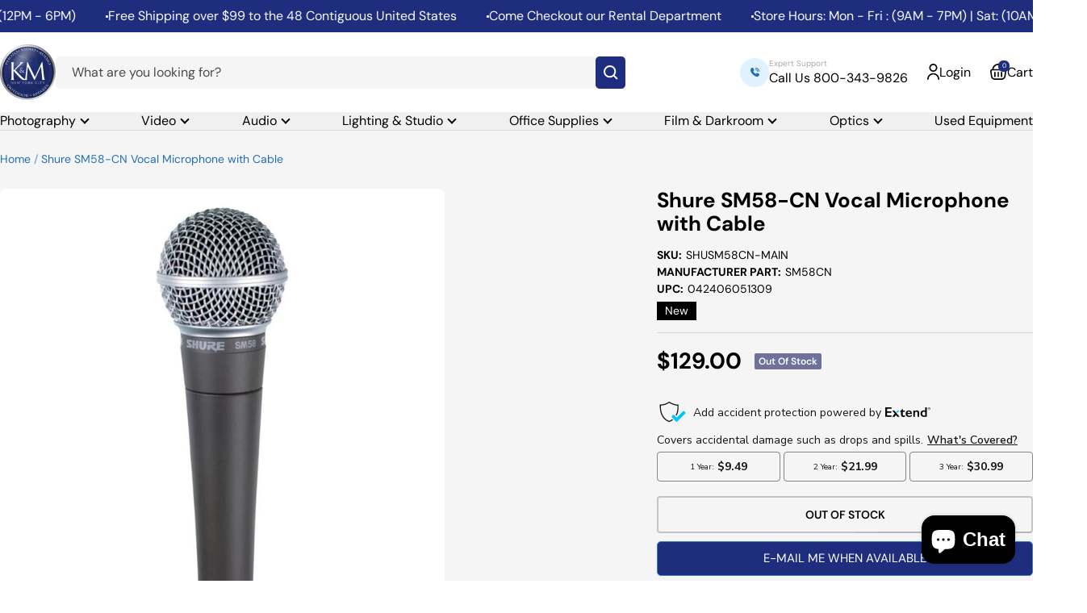

--- FILE ---
content_type: text/html; charset=utf-8
request_url: https://kmcamera.com/products/shusm58cn
body_size: 56902
content:
<!doctype html><html class="no-js" lang="en" dir="ltr">
  <head>
    <meta charset="utf-8">
    <meta name="viewport" content="width=device-width, initial-scale=1.0, height=device-height, minimum-scale=1.0, maximum-scale=1.0">
    <meta name="theme-color" content="#ffffff">

    <title>Shure SM58-CN Vocal Microphone with Cable</title><meta name="description" content="The Shure SM58-CN Vocal Microphone features a cardioid dynamic vocal design well suited for professional vocal use in live performances, sound reinforcement, and studio recording. A built-in spherical filter minimizes wind and breath &quot;pop&quot; noise, while the cardioid pickup pattern isolates the main sound source while mi"><link rel="canonical" href="https://kmcamera.com/products/shusm58cn"><link rel="shortcut icon" href="//kmcamera.com/cdn/shop/files/KM_LOGO_BRIGHT_v2_a5fbae34-75f7-40d2-ac08-07581a72395c_96x96.png?v=1725902475" type="image/png"><link rel="preconnect" href="https://cdn.shopify.com">
    <link rel="dns-prefetch" href="https://productreviews.shopifycdn.com">
    <link rel="dns-prefetch" href="https://www.google-analytics.com"><link rel="preconnect" href="https://fonts.shopifycdn.com" crossorigin><link rel="preload" as="style" href="//kmcamera.com/cdn/shop/t/51/assets/theme.css?v=54671273798600568671745237762">
    <link rel="preload" as="script" href="//kmcamera.com/cdn/shop/t/51/assets/vendor.js?v=32643890569905814191744362066">
    <link rel="preload" as="script" href="//kmcamera.com/cdn/shop/t/51/assets/theme.js?v=120916210017301349321758149249"><link rel="preload" as="fetch" href="/products/shusm58cn.js" crossorigin><link rel="preload" as="script" href="//kmcamera.com/cdn/shop/t/51/assets/flickity.js?v=176646718982628074891744362066"><meta property="og:type" content="product">
  <meta property="og:title" content="Shure SM58-CN Vocal Microphone with Cable">
  <meta property="product:price:amount" content="129.00">
  <meta property="product:price:currency" content="USD"><meta property="og:image" content="http://kmcamera.com/cdn/shop/files/da17c457-30b4-4958-a917-9aeea80bb1d7_243657f7-dcc6-482b-b037-df472301d904.jpg?v=1727452866">
  <meta property="og:image:secure_url" content="https://kmcamera.com/cdn/shop/files/da17c457-30b4-4958-a917-9aeea80bb1d7_243657f7-dcc6-482b-b037-df472301d904.jpg?v=1727452866">
  <meta property="og:image:width" content="1000">
  <meta property="og:image:height" content="1000"><meta property="og:description" content="The Shure SM58-CN Vocal Microphone features a cardioid dynamic vocal design well suited for professional vocal use in live performances, sound reinforcement, and studio recording. A built-in spherical filter minimizes wind and breath &quot;pop&quot; noise, while the cardioid pickup pattern isolates the main sound source while mi"><meta property="og:url" content="https://kmcamera.com/products/shusm58cn">
<meta property="og:site_name" content="K&amp;M Camera"><meta name="twitter:card" content="summary"><meta name="twitter:title" content="Shure SM58-CN Vocal Microphone with Cable">
  <meta name="twitter:description" content="The Shure SM58-CN Vocal Microphone features a cardioid dynamic vocal design well suited for professional vocal use in live performances, sound reinforcement, and studio recording. A built-in spherical filter minimizes wind and breath &quot;pop&quot; noise, while the cardioid pickup pattern isolates the main sound source while minimizing unwanted background noise. The microphone offers durable construction, a high-quality internal shockmount system, and a steel mesh grille for withstanding rough handling. The SM58-CN is designed to perform consistently both outdoors and indoors and when used for singing or speech applications. The microphone includes a microphone clip , a 25&#39; XLR to XLR microphone cable, and a zippered pouch. Frequency response tailored for vocals, with brightened midrange and bass roll-off Uniform cardioid pickup pattern isolates the main sound source and minimizes background noise Pneumatic shockmount system cuts down handling noise Effective, built-in spherical wind"><meta name="twitter:image" content="https://kmcamera.com/cdn/shop/files/da17c457-30b4-4958-a917-9aeea80bb1d7_243657f7-dcc6-482b-b037-df472301d904_1200x1200_crop_center.jpg?v=1727452866">
  <meta name="twitter:image:alt" content="">
    
  <script type="application/ld+json">
  {
    "@context": "https://schema.org",
    "@type": "Product",
    "productID": 6546544525358,
    "offers": [{
          "@type": "Offer",
          "name": "Default Title",
          "availability":"https://schema.org/OutOfStock",
          "price": 129.0,
          "priceCurrency": "USD",
          "priceValidUntil": "2026-02-09","sku": "SHUSM58CN-MAIN",
            "gtin12": "042406051309",
          "url": "/products/shusm58cn?variant=39285168373806"
        }
],"brand": {
      "@type": "Brand",
      "name": "Shure"
    },
    "name": "Shure SM58-CN Vocal Microphone with Cable",
    "description": "The Shure SM58-CN Vocal Microphone features a cardioid dynamic vocal design well suited for professional vocal use in live performances, sound reinforcement, and studio recording. A built-in spherical filter minimizes wind and breath \"pop\" noise, while the cardioid pickup pattern isolates the main sound source while minimizing unwanted background noise. The microphone offers durable construction, a high-quality internal shockmount system, and a steel mesh grille for withstanding rough handling. The SM58-CN is designed to perform consistently both outdoors and indoors and when used for singing or speech applications. The microphone includes a microphone clip , a 25' XLR to XLR microphone cable, and a zippered pouch.\r\n\r\n    Frequency response tailored for vocals, with brightened midrange and bass roll-off\n\r\n    Uniform cardioid pickup pattern isolates the main sound source and minimizes background noise\n\r\n    Pneumatic shockmount system cuts down handling noise\n\r\n    Effective, built-in spherical wind and pop filter\n\r\n    Supplied with break-resistant microphone clip that rotates 180 degrees\n\r\n    High quality, rugged, and reliable\n\r\n    Cardioid dynamic\n\r\n    Frequency response: 50 Hz to 15 kHz\r\n\r\n\r\nRoll with no shake or rattle\r\nA pneumatic shock mount is designed to isolate the microphone from physical vibrations and handling noise. This type of shock mount uses a suspension system that incorporates air or other cushioning materials to absorb and dissipate vibrations before they can reach the microphone. By doing so, it helps keep the recorded sound clean and free from unwanted noise caused movement or handling, ensuring a higher quality audio recording.\r\nScreen out unwanted air\r\nWhen wind and plosives try to take over, the spherical mesh grille and built-in pop filter keep them out of the mix.\r\nRugged for the road ahead\r\nTaking the show on tour? The mic’s durable construction and the break-resistant stand adapter keep the SM58 going strong through the toughest performances.\r\n ",
    "category": "Recording Microphones",
    "url": "/products/shusm58cn",
    "sku": "SHUSM58CN-MAIN",
    "image": {
      "@type": "ImageObject",
      "url": "https://kmcamera.com/cdn/shop/files/da17c457-30b4-4958-a917-9aeea80bb1d7_243657f7-dcc6-482b-b037-df472301d904.jpg?v=1727452866&width=1024",
      "image": "https://kmcamera.com/cdn/shop/files/da17c457-30b4-4958-a917-9aeea80bb1d7_243657f7-dcc6-482b-b037-df472301d904.jpg?v=1727452866&width=1024",
      "name": "",
      "width": "1024",
      "height": "1024"
    }
  }
  </script>



  <script type="application/ld+json">
  {
    "@context": "https://schema.org",
    "@type": "BreadcrumbList",
  "itemListElement": [{
      "@type": "ListItem",
      "position": 1,
      "name": "Home",
      "item": "https://kmcamera.com"
    },{
          "@type": "ListItem",
          "position": 2,
          "name": "Shure SM58-CN Vocal Microphone with Cable",
          "item": "https://kmcamera.com/products/shusm58cn"
        }]
  }
  </script>


    <link rel="preload" href="//kmcamera.com/cdn/fonts/dm_sans/dmsans_n7.97e21d81502002291ea1de8aefb79170c6946ce5.woff2" as="font" type="font/woff2" crossorigin><link rel="preload" href="//kmcamera.com/cdn/fonts/dm_sans/dmsans_n4.ec80bd4dd7e1a334c969c265873491ae56018d72.woff2" as="font" type="font/woff2" crossorigin><style>
  /* Typography (heading) */
  @font-face {
  font-family: "DM Sans";
  font-weight: 700;
  font-style: normal;
  font-display: swap;
  src: url("//kmcamera.com/cdn/fonts/dm_sans/dmsans_n7.97e21d81502002291ea1de8aefb79170c6946ce5.woff2") format("woff2"),
       url("//kmcamera.com/cdn/fonts/dm_sans/dmsans_n7.af5c214f5116410ca1d53a2090665620e78e2e1b.woff") format("woff");
}

@font-face {
  font-family: "DM Sans";
  font-weight: 700;
  font-style: italic;
  font-display: swap;
  src: url("//kmcamera.com/cdn/fonts/dm_sans/dmsans_i7.52b57f7d7342eb7255084623d98ab83fd96e7f9b.woff2") format("woff2"),
       url("//kmcamera.com/cdn/fonts/dm_sans/dmsans_i7.d5e14ef18a1d4a8ce78a4187580b4eb1759c2eda.woff") format("woff");
}

/* Typography (body) */
  @font-face {
  font-family: "DM Sans";
  font-weight: 400;
  font-style: normal;
  font-display: swap;
  src: url("//kmcamera.com/cdn/fonts/dm_sans/dmsans_n4.ec80bd4dd7e1a334c969c265873491ae56018d72.woff2") format("woff2"),
       url("//kmcamera.com/cdn/fonts/dm_sans/dmsans_n4.87bdd914d8a61247b911147ae68e754d695c58a6.woff") format("woff");
}

@font-face {
  font-family: "DM Sans";
  font-weight: 400;
  font-style: italic;
  font-display: swap;
  src: url("//kmcamera.com/cdn/fonts/dm_sans/dmsans_i4.b8fe05e69ee95d5a53155c346957d8cbf5081c1a.woff2") format("woff2"),
       url("//kmcamera.com/cdn/fonts/dm_sans/dmsans_i4.403fe28ee2ea63e142575c0aa47684d65f8c23a0.woff") format("woff");
}

@font-face {
  font-family: "DM Sans";
  font-weight: 600;
  font-style: normal;
  font-display: swap;
  src: url("//kmcamera.com/cdn/fonts/dm_sans/dmsans_n6.70a2453ea926d613c6a2f89af05180d14b3a7c96.woff2") format("woff2"),
       url("//kmcamera.com/cdn/fonts/dm_sans/dmsans_n6.355605667bef215872257574b57fc097044f7e20.woff") format("woff");
}

@font-face {
  font-family: "DM Sans";
  font-weight: 600;
  font-style: italic;
  font-display: swap;
  src: url("//kmcamera.com/cdn/fonts/dm_sans/dmsans_i6.b7d5b35c5f29523529e1bf4a3d0de71a44a277b6.woff2") format("woff2"),
       url("//kmcamera.com/cdn/fonts/dm_sans/dmsans_i6.9b760cc5bdd17b4de2c70249ba49bd707f27a31b.woff") format("woff");
}

:root {--heading-color: 0, 0, 0;
    --text-color: 0, 0, 0;
    --background: 255, 255, 255;
    --secondary-background: 245, 245, 245;
    --border-color: 217, 217, 217;
    --border-color-darker: 153, 153, 153;
    --success-color: 46, 158, 123;
    --success-background: 213, 236, 229;
    --error-color: 222, 42, 42;
    --error-background: 253, 240, 240;
    --primary-button-background: 62, 127, 187;
    --primary-button-text-color: 255, 255, 255;
    --secondary-button-background: 255, 255, 255;
    --secondary-button-text-color: 62, 127, 187;
    --product-star-rating: 246, 164, 41;
    --product-on-sale-accent: 255, 80, 80;
    --product-sold-out-accent: 111, 113, 155;
    --product-custom-label-background: 64, 93, 230;
    --product-custom-label-text-color: 255, 255, 255;
    --product-custom-label-2-background: 243, 255, 52;
    --product-custom-label-2-text-color: 0, 0, 0;
    --product-low-stock-text-color: 222, 42, 42;
    --product-in-stock-text-color: 46, 158, 123;
    --loading-bar-background: 0, 0, 0;

    /* We duplicate some "base" colors as root colors, which is useful to use on drawer elements or popover without. Those should not be overridden to avoid issues */
    --root-heading-color: 0, 0, 0;
    --root-text-color: 0, 0, 0;
    --root-background: 255, 255, 255;
    --root-border-color: 217, 217, 217;
    --root-primary-button-background: 62, 127, 187;
    --root-primary-button-text-color: 255, 255, 255;

    --base-font-size: 16px;
    --heading-font-family: "DM Sans", sans-serif;
    --heading-font-weight: 700;
    --heading-font-style: normal;
    --heading-text-transform: normal;
    --text-font-family: "DM Sans", sans-serif;
    --text-font-weight: 400;
    --text-font-style: normal;
    --text-font-bold-weight: 600;

    /* Typography (font size) */
    --heading-xxsmall-font-size: 10px;
    --heading-xsmall-font-size: 10px;
    --heading-small-font-size: 11px;
    --heading-large-font-size: 32px;
    --heading-h1-font-size: 32px;
    --heading-h2-font-size: 24px;
    --heading-h3-font-size: 22px;
    --heading-h4-font-size: 22px;
    --heading-h5-font-size: 18px;
    --heading-h6-font-size: 16px;

    /* Control the look and feel of the theme by changing radius of various elements */
    --button-border-radius: 4px;
    --block-border-radius: 16px;
    --block-border-radius-reduced: 8px;
    --color-swatch-border-radius: 0px;

    /* Button size */
    --button-height: 36px;
    --button-small-height: 32px;

    /* Form related */
    --form-input-field-height: 48px;
    --form-input-gap: 16px;
    --form-submit-margin: 24px;

    /* Product listing related variables */
    --product-list-block-spacing: 32px;

    /* Video related */
    --play-button-background: 255, 255, 255;
    --play-button-arrow: 0, 0, 0;

    /* RTL support */
    --transform-logical-flip: 1;
    --transform-origin-start: left;
    --transform-origin-end: right;

    /* Other */
    --zoom-cursor-svg-url: url(//kmcamera.com/cdn/shop/t/51/assets/zoom-cursor.svg?v=150021372913907304391744362066);
    --arrow-right-svg-url: url(//kmcamera.com/cdn/shop/t/51/assets/arrow-right.svg?v=70871338000329279091744362066);
    --arrow-left-svg-url: url(//kmcamera.com/cdn/shop/t/51/assets/arrow-left.svg?v=176537643540911574551744362066);

    /* Some useful variables that we can reuse in our CSS. Some explanation are needed for some of them:
       - container-max-width-minus-gutters: represents the container max width without the edge gutters
       - container-outer-width: considering the screen width, represent all the space outside the container
       - container-outer-margin: same as container-outer-width but get set to 0 inside a container
       - container-inner-width: the effective space inside the container (minus gutters)
       - grid-column-width: represents the width of a single column of the grid
       - vertical-breather: this is a variable that defines the global "spacing" between sections, and inside the section
                            to create some "breath" and minimum spacing
     */
    --container-max-width: 1600px;
    --container-gutter: 24px;
    --container-max-width-minus-gutters: calc(var(--container-max-width) - (var(--container-gutter)) * 2);
    --container-outer-width: max(calc((100vw - var(--container-max-width-minus-gutters)) / 2), var(--container-gutter));
    --container-outer-margin: var(--container-outer-width);
    --container-inner-width: calc(100vw - var(--container-outer-width) * 2);

    --grid-column-count: 10;
    --grid-gap: 24px;
    --grid-column-width: calc((100vw - var(--container-outer-width) * 2 - var(--grid-gap) * (var(--grid-column-count) - 1)) / var(--grid-column-count));

    --vertical-breather: 36px;
    --vertical-breather-tight: 36px;

    /* Shopify related variables */
    --payment-terms-background-color: #ffffff;
  }

  @media screen and (min-width: 741px) {
    :root {
      --container-gutter: 40px;
      --grid-column-count: 20;
      --vertical-breather: 48px;
      --vertical-breather-tight: 48px;

      /* Typography (font size) */
      --heading-xsmall-font-size: 11px;
      --heading-small-font-size: 12px;
      --heading-large-font-size: 48px;
      --heading-h1-font-size: 48px;
      --heading-h2-font-size: 36px;
      --heading-h3-font-size: 30px;
      --heading-h4-font-size: 22px;
      --heading-h5-font-size: 18px;
      --heading-h6-font-size: 16px;

      /* Form related */
      --form-input-field-height: 52px;
      --form-submit-margin: 32px;

      /* Button size */
      --button-height: 42px;
      --button-small-height: 44px;
    }
  }

  @media screen and (min-width: 1200px) {
    :root {
      --vertical-breather: 64px;
      --vertical-breather-tight: 48px;
      --product-list-block-spacing: 48px;

      /* Typography */
      --heading-large-font-size: 58px;
      --heading-h1-font-size: 50px;
      --heading-h2-font-size: 44px;
      --heading-h3-font-size: 32px;
      --heading-h4-font-size: 26px;
      --heading-h5-font-size: 22px;
      --heading-h6-font-size: 16px;
    }
  }

  @media screen and (min-width: 1600px) {
    :root {
      --vertical-breather: 64px;
      --vertical-breather-tight: 48px;
    }
  }
</style>
    <script>
  // This allows to expose several variables to the global scope, to be used in scripts
  window.themeVariables = {
    settings: {
      direction: "ltr",
      pageType: "product",
      cartCount: 0,
      moneyFormat: "${{amount}}",
      moneyWithCurrencyFormat: "${{amount}} USD",
      showVendor: false,
      discountMode: "saving",
      currencyCodeEnabled: false,
      cartType: "drawer",
      cartCurrency: "USD",
      mobileZoomFactor: 2.5
    },

    routes: {
      host: "kmcamera.com",
      rootUrl: "\/",
      rootUrlWithoutSlash: '',
      cartUrl: "\/cart",
      cartAddUrl: "\/cart\/add",
      cartChangeUrl: "\/cart\/change",
      searchUrl: "\/search",
      predictiveSearchUrl: "\/search\/suggest",
      productRecommendationsUrl: "\/recommendations\/products"
    },

    strings: {
      accessibilityDelete: "Delete",
      accessibilityClose: "Close",
      collectionSoldOut: "Out of Stock",
      collectionDiscount: "Save @savings@",
      productSalePrice: "Sale Price",
      productRegularPrice: "Regular Price",
      productFormUnavailable: "Unavailable",
      productFormSoldOut: "Out of Stock",
      productFormPreOrder: "Pre-Order",
      productFormAddToCart: "Add to Cart",
      searchNoResults: "No results could be found.",
      searchNewSearch: "New search",
      searchProducts: "Products",
      searchArticles: "Journal",
      searchPages: "Pages",
      searchCollections: "Collections",
      cartViewCart: "View cart",
      cartItemAdded: "Item added to your cart!",
      cartItemAddedShort: "Added to your cart!",
      cartAddOrderNote: "Add order note",
      cartEditOrderNote: "Edit order note",
      shippingEstimatorNoResults: "Sorry, we do not ship to your address.",
      shippingEstimatorOneResult: "There is one shipping rate for your address:",
      shippingEstimatorMultipleResults: "There are several shipping rates for your address:",
      shippingEstimatorError: "One or more error occurred while retrieving shipping rates:"
    },

    libs: {
      flickity: "\/\/kmcamera.com\/cdn\/shop\/t\/51\/assets\/flickity.js?v=176646718982628074891744362066",
      photoswipe: "\/\/kmcamera.com\/cdn\/shop\/t\/51\/assets\/photoswipe.js?v=132268647426145925301744362066",
      qrCode: "\/\/kmcamera.com\/cdn\/shopifycloud\/storefront\/assets\/themes_support\/vendor\/qrcode-3f2b403b.js"
    },

    breakpoints: {
      phone: 'screen and (max-width: 740px)',
      tablet: 'screen and (min-width: 741px) and (max-width: 999px)',
      tabletAndUp: 'screen and (min-width: 741px)',
      pocket: 'screen and (max-width: 999px)',
      lap: 'screen and (min-width: 1000px) and (max-width: 1199px)',
      lapAndUp: 'screen and (min-width: 1000px)',
      desktop: 'screen and (min-width: 1200px)',
      wide: 'screen and (min-width: 1400px)'
    }
  };

  window.addEventListener('pageshow', async () => {
    const cartContent = await (await fetch(`${window.themeVariables.routes.cartUrl}.js`, {cache: 'reload'})).json();
    document.documentElement.dispatchEvent(new CustomEvent('cart:refresh', {detail: {cart: cartContent}}));
  });

  if ('noModule' in HTMLScriptElement.prototype) {
    // Old browsers (like IE) that does not support module will be considered as if not executing JS at all
    document.documentElement.className = document.documentElement.className.replace('no-js', 'js');

    requestAnimationFrame(() => {
      const viewportHeight = (window.visualViewport ? window.visualViewport.height : document.documentElement.clientHeight);
      document.documentElement.style.setProperty('--window-height',viewportHeight + 'px');
    });
  }// We save the product ID in local storage to be eventually used for recently viewed section
    try {
      const items = JSON.parse(localStorage.getItem('theme:recently-viewed-products') || '[]');

      // We check if the current product already exists, and if it does not, we add it at the start
      if (!items.includes(6546544525358)) {
        items.unshift(6546544525358);
      }

      localStorage.setItem('theme:recently-viewed-products', JSON.stringify(items.slice(0, 20)));
    } catch (e) {
      // Safari in private mode does not allow setting item, we silently fail
    }</script>

    <link rel="stylesheet" href="//kmcamera.com/cdn/shop/t/51/assets/theme.css?v=54671273798600568671745237762">

    <link rel="stylesheet" type="text/css" href="https://cdn.jsdelivr.net/npm/slick-carousel@1.8.1/slick/slick.css"/>
    <script src="https://code.jquery.com/jquery-3.5.1.min.js" defer></script>
    <script type="text/javascript" src="https://cdn.jsdelivr.net/npm/slick-carousel@1.8.1/slick/slick.min.js" defer></script>

    <script src="//kmcamera.com/cdn/shop/t/51/assets/vendor.js?v=32643890569905814191744362066" defer></script>
    <script src="//kmcamera.com/cdn/shop/t/51/assets/theme.js?v=120916210017301349321758149249" defer></script>
    <script src="//kmcamera.com/cdn/shop/t/51/assets/custom.js?v=121799964138093178821744362066" defer></script>

    <script>window.performance && window.performance.mark && window.performance.mark('shopify.content_for_header.start');</script><meta name="google-site-verification" content="AzyjH0qKk9KXsoxpZv-230rbyM37jS6VGJpa-PVeR6k">
<meta name="facebook-domain-verification" content="dp081lbwr1yruyny9dd5lez7xcgilf">
<meta id="shopify-digital-wallet" name="shopify-digital-wallet" content="/26571868/digital_wallets/dialog">
<meta name="shopify-checkout-api-token" content="357b727ba3da33e4c299722313007392">
<link rel="alternate" type="application/json+oembed" href="https://kmcamera.com/products/shusm58cn.oembed">
<script async="async" src="/checkouts/internal/preloads.js?locale=en-US"></script>
<link rel="preconnect" href="https://shop.app" crossorigin="anonymous">
<script async="async" src="https://shop.app/checkouts/internal/preloads.js?locale=en-US&shop_id=26571868" crossorigin="anonymous"></script>
<script id="apple-pay-shop-capabilities" type="application/json">{"shopId":26571868,"countryCode":"US","currencyCode":"USD","merchantCapabilities":["supports3DS"],"merchantId":"gid:\/\/shopify\/Shop\/26571868","merchantName":"K\u0026M Camera","requiredBillingContactFields":["postalAddress","email","phone"],"requiredShippingContactFields":["postalAddress","email","phone"],"shippingType":"shipping","supportedNetworks":["visa","masterCard","amex","discover","elo","jcb"],"total":{"type":"pending","label":"K\u0026M Camera","amount":"1.00"},"shopifyPaymentsEnabled":true,"supportsSubscriptions":true}</script>
<script id="shopify-features" type="application/json">{"accessToken":"357b727ba3da33e4c299722313007392","betas":["rich-media-storefront-analytics"],"domain":"kmcamera.com","predictiveSearch":true,"shopId":26571868,"locale":"en"}</script>
<script>var Shopify = Shopify || {};
Shopify.shop = "k-m-camera.myshopify.com";
Shopify.locale = "en";
Shopify.currency = {"active":"USD","rate":"1.0"};
Shopify.country = "US";
Shopify.theme = {"name":"Good 11\/04\/2025 || Sanket || 3-04-2024","id":126454038574,"schema_name":"Focal","schema_version":"11.1.0","theme_store_id":714,"role":"main"};
Shopify.theme.handle = "null";
Shopify.theme.style = {"id":null,"handle":null};
Shopify.cdnHost = "kmcamera.com/cdn";
Shopify.routes = Shopify.routes || {};
Shopify.routes.root = "/";</script>
<script type="module">!function(o){(o.Shopify=o.Shopify||{}).modules=!0}(window);</script>
<script>!function(o){function n(){var o=[];function n(){o.push(Array.prototype.slice.apply(arguments))}return n.q=o,n}var t=o.Shopify=o.Shopify||{};t.loadFeatures=n(),t.autoloadFeatures=n()}(window);</script>
<script>
  window.ShopifyPay = window.ShopifyPay || {};
  window.ShopifyPay.apiHost = "shop.app\/pay";
  window.ShopifyPay.redirectState = null;
</script>
<script id="shop-js-analytics" type="application/json">{"pageType":"product"}</script>
<script defer="defer" async type="module" src="//kmcamera.com/cdn/shopifycloud/shop-js/modules/v2/client.init-shop-cart-sync_BN7fPSNr.en.esm.js"></script>
<script defer="defer" async type="module" src="//kmcamera.com/cdn/shopifycloud/shop-js/modules/v2/chunk.common_Cbph3Kss.esm.js"></script>
<script defer="defer" async type="module" src="//kmcamera.com/cdn/shopifycloud/shop-js/modules/v2/chunk.modal_DKumMAJ1.esm.js"></script>
<script type="module">
  await import("//kmcamera.com/cdn/shopifycloud/shop-js/modules/v2/client.init-shop-cart-sync_BN7fPSNr.en.esm.js");
await import("//kmcamera.com/cdn/shopifycloud/shop-js/modules/v2/chunk.common_Cbph3Kss.esm.js");
await import("//kmcamera.com/cdn/shopifycloud/shop-js/modules/v2/chunk.modal_DKumMAJ1.esm.js");

  window.Shopify.SignInWithShop?.initShopCartSync?.({"fedCMEnabled":true,"windoidEnabled":true});

</script>
<script defer="defer" async type="module" src="//kmcamera.com/cdn/shopifycloud/shop-js/modules/v2/client.payment-terms_BxzfvcZJ.en.esm.js"></script>
<script defer="defer" async type="module" src="//kmcamera.com/cdn/shopifycloud/shop-js/modules/v2/chunk.common_Cbph3Kss.esm.js"></script>
<script defer="defer" async type="module" src="//kmcamera.com/cdn/shopifycloud/shop-js/modules/v2/chunk.modal_DKumMAJ1.esm.js"></script>
<script type="module">
  await import("//kmcamera.com/cdn/shopifycloud/shop-js/modules/v2/client.payment-terms_BxzfvcZJ.en.esm.js");
await import("//kmcamera.com/cdn/shopifycloud/shop-js/modules/v2/chunk.common_Cbph3Kss.esm.js");
await import("//kmcamera.com/cdn/shopifycloud/shop-js/modules/v2/chunk.modal_DKumMAJ1.esm.js");

  
</script>
<script>
  window.Shopify = window.Shopify || {};
  if (!window.Shopify.featureAssets) window.Shopify.featureAssets = {};
  window.Shopify.featureAssets['shop-js'] = {"shop-cart-sync":["modules/v2/client.shop-cart-sync_CJVUk8Jm.en.esm.js","modules/v2/chunk.common_Cbph3Kss.esm.js","modules/v2/chunk.modal_DKumMAJ1.esm.js"],"init-fed-cm":["modules/v2/client.init-fed-cm_7Fvt41F4.en.esm.js","modules/v2/chunk.common_Cbph3Kss.esm.js","modules/v2/chunk.modal_DKumMAJ1.esm.js"],"init-shop-email-lookup-coordinator":["modules/v2/client.init-shop-email-lookup-coordinator_Cc088_bR.en.esm.js","modules/v2/chunk.common_Cbph3Kss.esm.js","modules/v2/chunk.modal_DKumMAJ1.esm.js"],"init-windoid":["modules/v2/client.init-windoid_hPopwJRj.en.esm.js","modules/v2/chunk.common_Cbph3Kss.esm.js","modules/v2/chunk.modal_DKumMAJ1.esm.js"],"shop-button":["modules/v2/client.shop-button_B0jaPSNF.en.esm.js","modules/v2/chunk.common_Cbph3Kss.esm.js","modules/v2/chunk.modal_DKumMAJ1.esm.js"],"shop-cash-offers":["modules/v2/client.shop-cash-offers_DPIskqss.en.esm.js","modules/v2/chunk.common_Cbph3Kss.esm.js","modules/v2/chunk.modal_DKumMAJ1.esm.js"],"shop-toast-manager":["modules/v2/client.shop-toast-manager_CK7RT69O.en.esm.js","modules/v2/chunk.common_Cbph3Kss.esm.js","modules/v2/chunk.modal_DKumMAJ1.esm.js"],"init-shop-cart-sync":["modules/v2/client.init-shop-cart-sync_BN7fPSNr.en.esm.js","modules/v2/chunk.common_Cbph3Kss.esm.js","modules/v2/chunk.modal_DKumMAJ1.esm.js"],"init-customer-accounts-sign-up":["modules/v2/client.init-customer-accounts-sign-up_CfPf4CXf.en.esm.js","modules/v2/client.shop-login-button_DeIztwXF.en.esm.js","modules/v2/chunk.common_Cbph3Kss.esm.js","modules/v2/chunk.modal_DKumMAJ1.esm.js"],"pay-button":["modules/v2/client.pay-button_CgIwFSYN.en.esm.js","modules/v2/chunk.common_Cbph3Kss.esm.js","modules/v2/chunk.modal_DKumMAJ1.esm.js"],"init-customer-accounts":["modules/v2/client.init-customer-accounts_DQ3x16JI.en.esm.js","modules/v2/client.shop-login-button_DeIztwXF.en.esm.js","modules/v2/chunk.common_Cbph3Kss.esm.js","modules/v2/chunk.modal_DKumMAJ1.esm.js"],"avatar":["modules/v2/client.avatar_BTnouDA3.en.esm.js"],"init-shop-for-new-customer-accounts":["modules/v2/client.init-shop-for-new-customer-accounts_CsZy_esa.en.esm.js","modules/v2/client.shop-login-button_DeIztwXF.en.esm.js","modules/v2/chunk.common_Cbph3Kss.esm.js","modules/v2/chunk.modal_DKumMAJ1.esm.js"],"shop-follow-button":["modules/v2/client.shop-follow-button_BRMJjgGd.en.esm.js","modules/v2/chunk.common_Cbph3Kss.esm.js","modules/v2/chunk.modal_DKumMAJ1.esm.js"],"checkout-modal":["modules/v2/client.checkout-modal_B9Drz_yf.en.esm.js","modules/v2/chunk.common_Cbph3Kss.esm.js","modules/v2/chunk.modal_DKumMAJ1.esm.js"],"shop-login-button":["modules/v2/client.shop-login-button_DeIztwXF.en.esm.js","modules/v2/chunk.common_Cbph3Kss.esm.js","modules/v2/chunk.modal_DKumMAJ1.esm.js"],"lead-capture":["modules/v2/client.lead-capture_DXYzFM3R.en.esm.js","modules/v2/chunk.common_Cbph3Kss.esm.js","modules/v2/chunk.modal_DKumMAJ1.esm.js"],"shop-login":["modules/v2/client.shop-login_CA5pJqmO.en.esm.js","modules/v2/chunk.common_Cbph3Kss.esm.js","modules/v2/chunk.modal_DKumMAJ1.esm.js"],"payment-terms":["modules/v2/client.payment-terms_BxzfvcZJ.en.esm.js","modules/v2/chunk.common_Cbph3Kss.esm.js","modules/v2/chunk.modal_DKumMAJ1.esm.js"]};
</script>
<script>(function() {
  var isLoaded = false;
  function asyncLoad() {
    if (isLoaded) return;
    isLoaded = true;
    var urls = ["https:\/\/shoppable.elfsight.com\/assets\/elfsight.shoppable.js?shop=k-m-camera.myshopify.com","\/\/code.tidio.co\/vtpk7ursohmc5gcl71722sxyo0qleku5.js?shop=k-m-camera.myshopify.com","https:\/\/static.klaviyo.com\/onsite\/js\/klaviyo.js?company_id=UH7MM3\u0026shop=k-m-camera.myshopify.com","https:\/\/static.klaviyo.com\/onsite\/js\/klaviyo.js?company_id=UH7MM3\u0026shop=k-m-camera.myshopify.com","https:\/\/services.nofraud.com\/js\/device.js?shop=k-m-camera.myshopify.com","https:\/\/shopify-widget.route.com\/shopify.widget.js?shop=k-m-camera.myshopify.com"];
    for (var i = 0; i < urls.length; i++) {
      var s = document.createElement('script');
      s.type = 'text/javascript';
      s.async = true;
      s.src = urls[i];
      var x = document.getElementsByTagName('script')[0];
      x.parentNode.insertBefore(s, x);
    }
  };
  if(window.attachEvent) {
    window.attachEvent('onload', asyncLoad);
  } else {
    window.addEventListener('load', asyncLoad, false);
  }
})();</script>
<script id="__st">var __st={"a":26571868,"offset":-18000,"reqid":"e1479def-b4fa-4793-9533-3fc71d941657-1769816870","pageurl":"kmcamera.com\/products\/shusm58cn","u":"ed7bb7bdf837","p":"product","rtyp":"product","rid":6546544525358};</script>
<script>window.ShopifyPaypalV4VisibilityTracking = true;</script>
<script id="captcha-bootstrap">!function(){'use strict';const t='contact',e='account',n='new_comment',o=[[t,t],['blogs',n],['comments',n],[t,'customer']],c=[[e,'customer_login'],[e,'guest_login'],[e,'recover_customer_password'],[e,'create_customer']],r=t=>t.map((([t,e])=>`form[action*='/${t}']:not([data-nocaptcha='true']) input[name='form_type'][value='${e}']`)).join(','),a=t=>()=>t?[...document.querySelectorAll(t)].map((t=>t.form)):[];function s(){const t=[...o],e=r(t);return a(e)}const i='password',u='form_key',d=['recaptcha-v3-token','g-recaptcha-response','h-captcha-response',i],f=()=>{try{return window.sessionStorage}catch{return}},m='__shopify_v',_=t=>t.elements[u];function p(t,e,n=!1){try{const o=window.sessionStorage,c=JSON.parse(o.getItem(e)),{data:r}=function(t){const{data:e,action:n}=t;return t[m]||n?{data:e,action:n}:{data:t,action:n}}(c);for(const[e,n]of Object.entries(r))t.elements[e]&&(t.elements[e].value=n);n&&o.removeItem(e)}catch(o){console.error('form repopulation failed',{error:o})}}const l='form_type',E='cptcha';function T(t){t.dataset[E]=!0}const w=window,h=w.document,L='Shopify',v='ce_forms',y='captcha';let A=!1;((t,e)=>{const n=(g='f06e6c50-85a8-45c8-87d0-21a2b65856fe',I='https://cdn.shopify.com/shopifycloud/storefront-forms-hcaptcha/ce_storefront_forms_captcha_hcaptcha.v1.5.2.iife.js',D={infoText:'Protected by hCaptcha',privacyText:'Privacy',termsText:'Terms'},(t,e,n)=>{const o=w[L][v],c=o.bindForm;if(c)return c(t,g,e,D).then(n);var r;o.q.push([[t,g,e,D],n]),r=I,A||(h.body.append(Object.assign(h.createElement('script'),{id:'captcha-provider',async:!0,src:r})),A=!0)});var g,I,D;w[L]=w[L]||{},w[L][v]=w[L][v]||{},w[L][v].q=[],w[L][y]=w[L][y]||{},w[L][y].protect=function(t,e){n(t,void 0,e),T(t)},Object.freeze(w[L][y]),function(t,e,n,w,h,L){const[v,y,A,g]=function(t,e,n){const i=e?o:[],u=t?c:[],d=[...i,...u],f=r(d),m=r(i),_=r(d.filter((([t,e])=>n.includes(e))));return[a(f),a(m),a(_),s()]}(w,h,L),I=t=>{const e=t.target;return e instanceof HTMLFormElement?e:e&&e.form},D=t=>v().includes(t);t.addEventListener('submit',(t=>{const e=I(t);if(!e)return;const n=D(e)&&!e.dataset.hcaptchaBound&&!e.dataset.recaptchaBound,o=_(e),c=g().includes(e)&&(!o||!o.value);(n||c)&&t.preventDefault(),c&&!n&&(function(t){try{if(!f())return;!function(t){const e=f();if(!e)return;const n=_(t);if(!n)return;const o=n.value;o&&e.removeItem(o)}(t);const e=Array.from(Array(32),(()=>Math.random().toString(36)[2])).join('');!function(t,e){_(t)||t.append(Object.assign(document.createElement('input'),{type:'hidden',name:u})),t.elements[u].value=e}(t,e),function(t,e){const n=f();if(!n)return;const o=[...t.querySelectorAll(`input[type='${i}']`)].map((({name:t})=>t)),c=[...d,...o],r={};for(const[a,s]of new FormData(t).entries())c.includes(a)||(r[a]=s);n.setItem(e,JSON.stringify({[m]:1,action:t.action,data:r}))}(t,e)}catch(e){console.error('failed to persist form',e)}}(e),e.submit())}));const S=(t,e)=>{t&&!t.dataset[E]&&(n(t,e.some((e=>e===t))),T(t))};for(const o of['focusin','change'])t.addEventListener(o,(t=>{const e=I(t);D(e)&&S(e,y())}));const B=e.get('form_key'),M=e.get(l),P=B&&M;t.addEventListener('DOMContentLoaded',(()=>{const t=y();if(P)for(const e of t)e.elements[l].value===M&&p(e,B);[...new Set([...A(),...v().filter((t=>'true'===t.dataset.shopifyCaptcha))])].forEach((e=>S(e,t)))}))}(h,new URLSearchParams(w.location.search),n,t,e,['guest_login'])})(!0,!0)}();</script>
<script integrity="sha256-4kQ18oKyAcykRKYeNunJcIwy7WH5gtpwJnB7kiuLZ1E=" data-source-attribution="shopify.loadfeatures" defer="defer" src="//kmcamera.com/cdn/shopifycloud/storefront/assets/storefront/load_feature-a0a9edcb.js" crossorigin="anonymous"></script>
<script crossorigin="anonymous" defer="defer" src="//kmcamera.com/cdn/shopifycloud/storefront/assets/shopify_pay/storefront-65b4c6d7.js?v=20250812"></script>
<script data-source-attribution="shopify.dynamic_checkout.dynamic.init">var Shopify=Shopify||{};Shopify.PaymentButton=Shopify.PaymentButton||{isStorefrontPortableWallets:!0,init:function(){window.Shopify.PaymentButton.init=function(){};var t=document.createElement("script");t.src="https://kmcamera.com/cdn/shopifycloud/portable-wallets/latest/portable-wallets.en.js",t.type="module",document.head.appendChild(t)}};
</script>
<script data-source-attribution="shopify.dynamic_checkout.buyer_consent">
  function portableWalletsHideBuyerConsent(e){var t=document.getElementById("shopify-buyer-consent"),n=document.getElementById("shopify-subscription-policy-button");t&&n&&(t.classList.add("hidden"),t.setAttribute("aria-hidden","true"),n.removeEventListener("click",e))}function portableWalletsShowBuyerConsent(e){var t=document.getElementById("shopify-buyer-consent"),n=document.getElementById("shopify-subscription-policy-button");t&&n&&(t.classList.remove("hidden"),t.removeAttribute("aria-hidden"),n.addEventListener("click",e))}window.Shopify?.PaymentButton&&(window.Shopify.PaymentButton.hideBuyerConsent=portableWalletsHideBuyerConsent,window.Shopify.PaymentButton.showBuyerConsent=portableWalletsShowBuyerConsent);
</script>
<script>
  function portableWalletsCleanup(e){e&&e.src&&console.error("Failed to load portable wallets script "+e.src);var t=document.querySelectorAll("shopify-accelerated-checkout .shopify-payment-button__skeleton, shopify-accelerated-checkout-cart .wallet-cart-button__skeleton"),e=document.getElementById("shopify-buyer-consent");for(let e=0;e<t.length;e++)t[e].remove();e&&e.remove()}function portableWalletsNotLoadedAsModule(e){e instanceof ErrorEvent&&"string"==typeof e.message&&e.message.includes("import.meta")&&"string"==typeof e.filename&&e.filename.includes("portable-wallets")&&(window.removeEventListener("error",portableWalletsNotLoadedAsModule),window.Shopify.PaymentButton.failedToLoad=e,"loading"===document.readyState?document.addEventListener("DOMContentLoaded",window.Shopify.PaymentButton.init):window.Shopify.PaymentButton.init())}window.addEventListener("error",portableWalletsNotLoadedAsModule);
</script>

<script type="module" src="https://kmcamera.com/cdn/shopifycloud/portable-wallets/latest/portable-wallets.en.js" onError="portableWalletsCleanup(this)" crossorigin="anonymous"></script>
<script nomodule>
  document.addEventListener("DOMContentLoaded", portableWalletsCleanup);
</script>

<link id="shopify-accelerated-checkout-styles" rel="stylesheet" media="screen" href="https://kmcamera.com/cdn/shopifycloud/portable-wallets/latest/accelerated-checkout-backwards-compat.css" crossorigin="anonymous">
<style id="shopify-accelerated-checkout-cart">
        #shopify-buyer-consent {
  margin-top: 1em;
  display: inline-block;
  width: 100%;
}

#shopify-buyer-consent.hidden {
  display: none;
}

#shopify-subscription-policy-button {
  background: none;
  border: none;
  padding: 0;
  text-decoration: underline;
  font-size: inherit;
  cursor: pointer;
}

#shopify-subscription-policy-button::before {
  box-shadow: none;
}

      </style>

<script>window.performance && window.performance.mark && window.performance.mark('shopify.content_for_header.end');</script>
    
        <!-- Extend -- Render Extend SDK Configuration script --> 
        <!-- Extend - Add necessary SDK script tags and configure the store -->
<script src='https://sdk.helloextend.com/extend-sdk-client/v1/extend-sdk-client.min.js' defer='defer'></script>
<script src='https://sdk.helloextend.com/extend-sdk-client-shopify-addon/v1/extend-sdk-client-shopify-addon.min.js' defer='defer'></script>

<script>
    window.addEventListener('DOMContentLoaded', function(){
        window.Extend.config({storeId: 'e80bfc49-4177-4084-90ad-967e835b8d0d', environment: 'production'});
        window.Extend.integration = {};

        // Extend - Analytics and writeLogs boolean
        window.Extend.integration.analytics = true;
        window.Extend.integration.writeLogs = false;

        // Extend - QA Cypress booleans
        window.Extend.integration.isExtendPdpOfferEnabled = true;
        window.Extend.integration.isExtendOfferModalEnabled = true;
        window.Extend.integration.isExtendMainCartOfferEnabled = true;

    	// Extend - QA Cypress SP booleans
    	window.Extend.integration.isShippingProtectionEnabled = false;
    	window.Extend.integration.isSpCheckOutExt = false;
    	window.Extend.integration.isShippingProtectionOptOut = true;
    	window.Extend.integration.isShippingProtectionOnMainCart = false;

        // Only defines utils if Extend and ExtendShopify is defined
        if (window.Extend && window.ExtendShopify) {
            const extendUtils = {

                /*
                * takes in object and logs it if writeLogs is true
                * @param {object} objToLog will be an object of information to log
                */
                logger: (objToLog) => {
                    try {
                        if(Extend.integration.writeLogs){
                            console.log("EXTEND: ", objToLog);
                        }
                    } catch (error) {
                        console.warn("EXTEND: " + error);
                    }
                }
            };
            window.Extend.integration.utils = extendUtils;
        }
    })
</script>

<!-- Extend - Render aftermarket integration snippet -->
<script>
    window.addEventListener('DOMContentLoaded', function () {
        if (window.Extend && window.ExtendShopify && window.Shopify && window.Shopify.currency && window.Shopify.currency.active === 'USD') {
            try {
                // Get params from URL
                const params = (new URL(document.location)).searchParams;

                // Check if leadToken or leadtoken is in the URL
                let leadToken = params.get('leadToken')
                    ? params.get('leadToken')
                    : params.get('leadtoken');

                if (leadToken) {
                    Extend.aftermarketModal.open({
                        leadToken: leadToken,
                        onClose: function (plan, product, quantity) {
                            if (plan && product) {
                                ExtendShopify.addPlanToCart({
                                    plan: plan,
                                    product: product,
                                    leadToken: leadToken,
                                    quantity: quantity || 1
                                }, function () {
                                    window.location = '/cart'
                                })
                            }
                        }
                    });
                }
            } catch (error) {
                console.error("EXTEND: " + error);
            }
        }
    });
</script>
<!-- Extend - Render analytics -->
<script>

// run scripts on DOMContentLoaded to avoid affecting site load time
window.addEventListener('DOMContentLoaded', function() {

    // Only run ajax integration if Extend and ExtendShopify is defined, the currency is set to USD and analytics are enabled
    if (window.Extend && window.ExtendShopify && Extend.integration.analytics && window.Shopify && window.Shopify.currency && window.Shopify.currency.active === 'USD') {

        /***********************/
        /* util functions      */
        /***********************/

        // getPlanId - Takes in the cart and a product ID and returns the plan ID for that product
        function getPlanId(cart, productId) {
            let planId;
            cart.items.forEach(function(item) {
                if (item.properties.Ref && item.properties.Ref === productId) 
                    planId = item.sku.toString();
                
            })
            return planId
        }

        /***********************/
        /* end util functions  */
        /***********************/

        // productAnalytics() - Takes in the product ID and quantity at the time it is added to the cart
        let productAnalytics = function(prodId, prodQty) {
            if (prodId) {
                if (!prodQty) 
                    prodQty = 1;
                
                Extend.trackProductAddedToCart({productId: prodId.toString(), productQuantity: parseInt(prodQty)});
            } else {
                console.warn("Extend: Product id is " + prodId)
            }
        }

        // cartAnalytics() - Takes in the oldCart and the newCart at a point where the cart updates
        let cartAnalytics = function(oldCart, newCart) {
            try{
                //if there is an old or new cart with items. 
                if (oldCart && newCart && oldCart.items && newCart.items) { 
                    // Triggers if an item has been removed
                    if (oldCart.items.length > newCart.items.length) {
                        oldCart.items.forEach(function(currentItem) {
                            let productFound = false
                            newCart.items.forEach(function(currentNewItem) {
                                if (currentItem.id == currentNewItem.id) {
                                    productFound = true
                                }
                            })

                            // making sdk call of which product was removed from cart
                            if (productFound === false) {
                                if (currentItem.vendor === 'Extend' && currentItem && currentItem.sku && currentItem.properties.Ref) {
                                    Extend.trackOfferRemovedFromCart({productId: currentItem.properties.Ref.toString(), planId: currentItem.sku.toString()});
                                } else if (currentItem.id) {
                                    Extend.trackProductRemovedFromCart({productId: currentItem.id.toString()})
                                }
                            }
                        })

                        // Triggers if an item quantity has changed
                    } else if (oldCart.item_count != newCart.item_count) {
                        oldCart.items.forEach(function(currentItem) {
                            newCart.items.forEach(function(currentNewItem) {

                                // Runs when the updated item is found if its not an Extend warranty
                                if (currentItem.id == currentNewItem.id && currentItem.quantity != currentNewItem.quantity && currentItem.vendor != 'Extend') {
                                    if (currentItem.id && currentNewItem.quantity && ExtendShopify.warrantyAlreadyInCart(currentItem.id.toString(), oldCart.items)) { // Gets the associated plan ID using the product ID
                                        let planId = getPlanId(newCart, currentItem.id.toString())

                                        // Product has warranty in cart
                                        Extend.trackOfferUpdated({
                                            productId: currentItem.id.toString(),
                                            planId: planId,
                                            updates: {
                                                warrantyQuantity: parseInt(currentNewItem.quantity),
                                                productQuantity: parseInt(currentNewItem.quantity)
                                            }
                                        });
                                    } else if (currentItem.id && currentNewItem.quantity) { // Product has no warranty in cart
                                        Extend.trackProductUpdated({
                                            productId: currentItem.id.toString(),
                                            updates: {
                                                productQuantity: parseInt(currentNewItem.quantity)
                                            }
                                        });
                                    }
                                }
                            })
                        })
                    }
                } else {
                    console.warn("EXTEND: corrupt cart objects");
                }
            }catch(error){
                console.error("EXTEND: "+ error);
            }
        }

        window.Extend.integration.productAnalytics = productAnalytics;
        window.Extend.integration.cartAnalytics = cartAnalytics;

    }
}) 
</script>
<!-- Extend -- Load product integration script -->
<script>

    // Run scripts on DOMContentLoaded to avoid affecting site load time
    window.addEventListener('DOMContentLoaded', function () {

        // Checks if Extend lives in the window and the active currency is USD before showing Extend offers
        if (window.Extend && window.ExtendShopify && window.Shopify && window.Shopify.currency && window.Shopify.currency.active === 'USD' && window.meta.page.pageType == 'product') {

            /************************/
            /* Initial Variables    */
            /************************/
            const productForm = document.querySelector('.product-form__buy-buttons form'); // Change this to the product form element
            const addToCartButton = productForm.querySelector('.product-form__add-button'); // Change this to the Add-To-Cart element
            const productCategory = (meta && meta.product) ? meta.product.type : null;
            const extendOffer = document.createElement('div');
            const extendUtils = window.Extend.integration.utils;
            const extendLogger = extendUtils.logger;

            extendOffer.className = 'extend-offer';
            addToCartButton.parentElement.before(extendOffer);

            /************************/
            /* QA Cypress Variables */
            /************************/
            window.Extend.integration.pdpProductForm = productForm;
            window.Extend.integration.pdpAddToCartButton = addToCartButton;
            window.Extend.integration.pdpExtendOffer = extendOffer;

            /************************/
            /* initProductOffer     */
            /************************/
            // Initializes product offers and handles ATC button functionality for the main PDP ATC
            function initProductOffer() {
                try {
                    extendLogger({ productForm, addToCartButton, extendOffer });

                    // Fail safes
                    if (!productForm || !addToCartButton || !extendOffer) {
                        throw new Error("Exiting - missing productForm, addToCartButton, or extendOffer")
                    }

                    // Check if product is an extend warranty, if so disable the atc
                    function isExtend() {
                        if (meta.product && meta.product.vendor === 'Extend') {
                            addToCartButton.disabled = true;
                        }
                    }

                    // Checks if product is an Extend warranty and if so disables
                    isExtend();

                    // Grabs the variantId from the productForm and renders the initial offers for it
                    let variantId = productForm.id.value;

                    // Grabs the product price from the metadata
                    let productPrice = parseInt(meta.product.variants.filter(variant => variant.id.toString() === variantId.toString())[0].price);

                    // Renders Extend offer
                    Extend.buttons.render(extendOffer, { referenceId: variantId, price: productPrice, category: productCategory });

                    // Listens for changes to the productForm and sets the activeProduct for extend via variantID
                    productForm.addEventListener('change', function () {
                        variantId = productForm.id.value
                        if (variantId) {
                            productPrice = parseInt(meta.product.variants.filter(variant => variant.id.toString() === variantId.toString())[0].price);
                            Extend.setActiveProduct(extendOffer, { referenceId: variantId, price: productPrice, category: productCategory });
                            isExtend();
                        }
                    });

                    // click simulation handling add to cart
                    function handleAddToCart(e) {
                        e.preventDefault();
                        e.stopImmediatePropagation();

                        const quantityEl = productForm.querySelector('[name="quantity"]');
                        const quantity = quantityEl && quantityEl.value;
                        ExtendShopify.handleAddToCart(extendOffer, {
                            quantity: quantity,
                            modal: true,
                            done: function () {

                                // Trigger Analytics
                                if (window.Extend.integration.analytics)
                                    window.Extend.integration.productAnalytics(variantId, quantity);

                                // remove default click listener
                                addToCartButton.removeEventListener('click', handleAddToCart, true);

                                // click atc button
                                addToCartButton.click();

                                // add default click listener back
                                addToCartButton.addEventListener('click', handleAddToCart, true);
                            }
                        });
                    }

                    // run handleCaddtoCart when we click ATC, capturing event
                    addToCartButton.addEventListener('click', handleAddToCart, true);
                } catch (error) {
                    console.error("EXTEND:", error)
                }
            }

            // Initial product offer render
            if (!Extend.buttons.instance(extendOffer)) {
                initProductOffer();
            }
        }

    })
</script>

<style>
    .extend-offer {
        padding-bottom: 5px;
    }
</style>
<!-- Extend -- Load cart integration script -->
<script>

    // run scripts on DOMContentLoaded to avoid affecting site load time
    window.addEventListener('DOMContentLoaded', function () {

        // Only run ajax integration if Extend and ExtendShopify is defined, and the currency is set to USD
        if (window.Extend && window.ExtendShopify && window.Shopify && window.Shopify.currency && window.Shopify.currency.active === 'USD' && window.location.pathname.includes('/cart')) {

            /*****************************************/
            /* Global Variables - THEME SPECIFIC     */
            /*****************************************/

            let cartRowItem = '.line-item__product'; // This is the container element for each item in the cart
            let cartRowItemTitle = '.product-item-meta__title'; // This is the title anchor element for the product
            let cartRowItemImage = '.line-item__image-wrapper'; // This is the product image or image anchor element
            let cartRowItemQuantity = '.quantity-selector__input'; // This is the input element containing the product quantity
            let warrantyContainer = '.product-item-meta'; // This is the container where the offer will be appended
            let warrantyOriginalMeta = '.product-item-meta__property'; // Each warranty metadata item we want to remove.
            let metadataContainer = '.product-item-meta__property-list'; // This is where warranty metadata will be appended (Product and Term)
            let offerClass = 'extend-cart-offer'; // This is the class that will be assigned to each Extend offer
            let titleReformat = false; // If warranty titles contain various extra characters, set this to true. Sets title to 'Extend Protection Plan'
            let localCart = {"note":null,"attributes":{},"original_total_price":0,"total_price":0,"total_discount":0,"total_weight":0.0,"item_count":0,"items":[],"requires_shipping":false,"currency":"USD","items_subtotal_price":0,"cart_level_discount_applications":[],"checkout_charge_amount":0}; // Shopify Cart Object on initial load
            const extendUtils = window.Extend.integration.utils;
            const extendLogger = extendUtils.logger;
            let regEx = /\d+$/;

            // QA Cypress variables
            window.Extend.integration.mainCartRowItem = cartRowItem;
            window.Extend.integration.mainCartRowItemTitle = cartRowItemTitle;
            window.Extend.integration.mainCartRowItemImage = cartRowItemImage;
            window.Extend.integration.mainCartRowItemQuantity = cartRowItemQuantity;
            window.Extend.integration.mainCartWarrantyContainer = warrantyContainer;
            window.Extend.integration.mainCartWarrantyOriginalMeta = warrantyOriginalMeta;
            window.Extend.integration.mainCartMetadataContainer = metadataContainer;
            window.Extend.integration.mainCartOffer = offerClass;


            // Fail safe for cart
            if (!localCart) {
                console.error("EXTEND: Exiting - localCart unavailable")
                return false;
            }

            /***********************/
            /* util functions      */
            /***********************/
            // findAll(element) - querySelectorAll to search for children in document OR a parentElement
            function findAll(elementToFind, parentElement) {
                const items = parentElement
                    ? parentElement.querySelectorAll(elementToFind)
                    : document.querySelectorAll(elementToFind);
                return items;
            }

            /**************************************/
            /* refreshCart - THEME SPECIFIC       */
            /**************************************/
            // Refresh the cart (hard refresh by default)
            function refreshCart() {
                location.href = location.hash
                    ? location.href.substring(0, location.href.indexOf('#'))
                    : location.href;
            }

            /***********************/
            /* createElement       */
            /***********************/
            // createElement(product) - Takes in the product element, and creates the Extend offer element + appends the offer
            function createElement(product, index) {
                try {
                    // Removes existing offer elements before creating new ones
                    let extendOffer = product.querySelector('.' + offerClass);
                    if (extendOffer)
                        extendOffer.remove();

                    // Grab URL from title anchor href
                    let url = product.querySelector(cartRowItemTitle).href;

                    // Grabs variant ID from URL if available, otherwise from localCart
                    let variantId = url.match(regEx) ? url.match(regEx)[0] : localCart.items[index].id;

                    if (!variantId) {
                        throw new Error("Exiting - variantId unavailable")
                    }

                    // Select quantity value
                    let quantity = product.querySelector(cartRowItemQuantity).value;

                    // Parent container to append ajax offer
                    let container = product.querySelector(warrantyContainer);

                    extendLogger({ url, variantId, quantity, container });

                    // Fail safes
                    if (!variantId || !quantity || !container) {
                        throw new Error("Exiting - variant, quantity or container unavailable");
                    }

                    // Create new element & set class, data-extend-variant, and data-extend-quantity attributes
                    let newExtendOffer = document.createElement('div');
                    newExtendOffer.className = offerClass;
                    newExtendOffer.setAttribute('data-extend-variant', variantId);
                    newExtendOffer.setAttribute('data-extend-quantity', quantity);

                    // Append the offer to the container element (THEME SPECIFIC)
                    container.append(newExtendOffer);
                } catch (error) {
                    console.error("EXTEND:", error);
                }
            }

            /************************/
            /* Handle Styling       */
            /************************/
            // Finds all cartRowItems and styles only Extend warranties
            function handleStyling() {

                findAll(cartRowItem).forEach(function (el, index) {
                    try {
                        // Grab the title of the current item
                        let title = el.querySelector(cartRowItemTitle);
                        extendLogger({ title });

                        // Title fail safe
                        if (!title) {
                            throw new Error("Exiting - title unavailable");
                        }

                        // If it's a warranty set isExtend to true and remove links
                        if (title.innerText.toLowerCase().indexOf('extend protection') > -1) { // Grab the image of the current item and fail safe
                            // Select and remove pointerEvents from warranty title
                            title.style.pointerEvents = 'none';

                            if (titleReformat === true) {
                                title.innerText = 'Extend Protection Plan';
                            };

                            let image = el.querySelector(cartRowItemImage);
                            extendLogger({ image });

                            if (!image) {
                                throw new Error("Exiting - image unavailable");
                            }

                            // Select and remove pointerEvents from warranty image
                            image.style.pointerEvents = 'none';

                            /**************************************/
                            /* THEME SPECIFIC STYLING START       */
                            /**************************************/

                            // Removes old metadata
                            if (el.querySelector(warrantyOriginalMeta)) {
                                findAll(warrantyOriginalMeta, el).forEach(function (each) {
                                    each.remove();
                                })
                            }

                            // Selects where to append warranty metadata
                            let contentContainer = el.querySelector(metadataContainer)
                            let warrantyProductData;
                            let warrantyTermData;

                            if (localCart.items[index].options_with_values && localCart.items[index].options_with_values[1]) { // Finds the ref id string in the product info string and replaces with an empty string
                                let regexReplace = localCart.items[index].options_with_values[0].value.match(/\-\d{5,}/g);
                                warrantyProductData = localCart.items[index].options_with_values[0].value.replace(regexReplace, '');
                                warrantyTermData = localCart.items[index].options_with_values[1].value;
                            } else {
                                warrantyProductData = localCart.items[index].properties.Product;
                                warrantyTermData = localCart.items[index].properties.Term;
                            }

                            // For category offers, fetch title by filtering through cart for warranted product refId
                            if (warrantyProductData === "Covered Product") {
                                const coveredProdId = localCart.items[index].properties['_Extend.ProductId'];
                                const coveredProdTitle = localCart.items.filter((item) => item.id.toString() == coveredProdId)[0].title;
                                warrantyProductData = coveredProdTitle;
                            }

                            // Appends Product and Term metadata
                            if (el.querySelector(metadataContainer)) {
                                let warrantyProductName = document.createElement('p');
                                warrantyProductName.className = 'extend-warranty-info';
                                warrantyProductName.innerHTML = 'Product: ' + warrantyProductData;
                                warrantyProductName.style.margin = '0';
                                warrantyProductName.setAttribute('data-cy', 'warranty-description-product');
                                let warrantyProductTerm = document.createElement('p')
                                warrantyProductTerm.className = 'extend-warranty-info';
                                warrantyProductTerm.innerHTML = 'Term: ' + warrantyTermData;
                                warrantyProductTerm.style.margin = '0';
                                warrantyProductTerm.setAttribute('data-cy', 'warranty-description-term');

                                // Only append the metadata if it's not already there
                                if (!el.querySelector('.extend-warranty-info')) {
                                    contentContainer.append(warrantyProductName, warrantyProductTerm);
                                }
                            }

                            /**************************************/
                            /* THEME SPECIFIC STYLING END         */
                            /**************************************/

                        } else { // Create an offer element for each product
                            createElement(el, index);
                        }
                    } catch (error) {
                        console.error("EXTEND:", error);
                    }
                });
            }

            /************************/
            /* initializeCartOffer  */
            /************************/
            // Invokes handleStyling and finds all offers in the cart, handling both normalization and balancing
            function initializeCartOffer() {

                // Handles styling and creates offer elements
                handleStyling();

                // Find all offer elements
                findAll('.' + offerClass).forEach(function (el) {

                    // Grab attributes out of element
                    let variantId = el.getAttribute('data-extend-variant');
                    let quantity = el.getAttribute('data-extend-quantity');

                    // Grabs the product category and price from the current item metadata
                    let productCategory;
                    let productPrice;
                    if (localCart.items.filter(item => item.id.toString() === variantId).length > 0) {
                        productCategory = localCart.items.filter(item => item.id.toString() === variantId)[0].product_type
                        productPrice = parseInt(localCart.items.filter(item => item.id.toString() === variantId)[0].price);
                    }

                    // If there's already a warranty in cart, return
                    if (ExtendShopify.warrantyAlreadyInCart(variantId, localCart.items)) {
                        return true;
                    } else {
                        // Render all other buttons
                        Extend.buttons.renderSimpleOffer(el, {
                            referenceId: variantId,
                            price: productPrice,
                            category: productCategory,
                            onAddToCart: function (options) {
                                ExtendShopify.addPlanToCart({
                                    plan: options.plan,
                                    product: options.product,
                                    quantity: quantity
                                }, function (err) {
                                    try {
                                        // An error occurred
                                        if (err) {
                                            throw new Error({ "Exiting - Error in onAddToCart": error });
                                        } else {
                                            refreshCart();
                                        }
                                    } catch (error) {
                                        console.error("EXTEND:", error)
                                    }
                                });
                            }
                        });
                    }
                })

                // Normalization ensures there is a 1:1 relationship between the product and the warranty
                ExtendShopify.normalizeCart({
                    cart: localCart,
                    balance: true
                }, function (err, data) {
                    try {
                        // An error occurred
                        if (err) {
                            throw new Error({ "Exiting - Error in normalizeCart": error });
                        } else if (data && data.updates) { // Calls refreshCart to update the cart for normalization
                            refreshCart();
                        } else {
                            extendLogger("no cart updates")
                        }
                    } catch (error) {
                        console.error("EXTEND:", error)
                    }
                });
            }

            // initializeCartOffer when script is initially rendered
            initializeCartOffer();

            window.addEventListener('refreshAjaxCart', function (e) {
                fetch('/cart.js', {
                    credentials: 'same-origin',
                    method: 'GET',
                    headers: {
                        'Content-Type': 'application/json',
                        'X-Requested-With': 'XMLHttpRequest'
                    }
                })
                    .then((e) => {
                        e.json()
                            .then((e) => {
                                if (window.Extend.integration.analytics)
                                    window.Extend.integration.cartAnalytics(localCart, e);

                                localCart = e;
                                initializeCartOffer();
                            })
                            .catch((error) => {
                                console.error("EXTEND:", error)
                            });
                    })
                    .catch((error) => {
                        console.error("EXTEND: Failed to fetch cart - ", error)
                    });
            });
        }
    });
</script>

<style>
    #extend-offers-modal-iframe {
        z-index: 99999999999 !important;
    }

    #extend-learn-more-modal-iframe {
        z-index: 99999999999 !important;
    }
</style>
<!-- Extend -- Load side cart integration script -->
<script>

    // run scripts on DOMContentLoaded to avoid affecting site load time
    window.addEventListener('DOMContentLoaded', function () {

        // Only run ajax integration if Extend and ExtendShopify is defined, and the currency is set to USD
        if (window.Extend && window.ExtendShopify && window.Shopify && window.Shopify.currency && window.Shopify.currency.active === 'USD') {

            /*****************************************/
            /* Global Variables - THEME SPECIFIC     */
            /*****************************************/

            let cartRowItem = '.line-item'; // This is the container element for each item in the cart
            let cartRowItemTitle = '.product-item-meta__title'; // This is the title anchor element for the product
            let cartRowItemImage = '.line-item__image-wrapper'; // This is the product image or image anchor element
            let cartRowItemQuantity = '.quantity-selector__input'; // This is the input element containing the product quantity
            let warrantyContainer = '.product-item-meta'; // This is the container where the offer will be appended
            let warrantyOriginalMeta = '.product-item-meta__property'; // Each warranty metadata item we want to remove.
            let metadataContainer = '.product-item-meta__property-list'; // This is where warranty metadata will be appended (Product and Term)
            let offerClass = 'extend-cart-offer'; // This is the class that will be assigned to each Extend offer
            let titleReformat = false; // If warranty titles contain various extra characters, set this to true. Sets title to 'Extend Protection Plan'
            let localCart = {"note":null,"attributes":{},"original_total_price":0,"total_price":0,"total_discount":0,"total_weight":0.0,"item_count":0,"items":[],"requires_shipping":false,"currency":"USD","items_subtotal_price":0,"cart_level_discount_applications":[],"checkout_charge_amount":0}; // Shopify Cart Object on initial load
            const extendUtils = window.Extend.integration.utils;
            const extendLogger = extendUtils.logger;
            let regEx = /\d+$/;

            // QA Cypress variables
            window.Extend.integration.mainCartRowItem = cartRowItem;
            window.Extend.integration.mainCartRowItemTitle = cartRowItemTitle;
            window.Extend.integration.mainCartRowItemImage = cartRowItemImage;
            window.Extend.integration.mainCartRowItemQuantity = cartRowItemQuantity;
            window.Extend.integration.mainCartWarrantyContainer = warrantyContainer;
            window.Extend.integration.mainCartWarrantyOriginalMeta = warrantyOriginalMeta;
            window.Extend.integration.mainCartMetadataContainer = metadataContainer;
            window.Extend.integration.mainCartOffer = offerClass;


            // Fail safe for cart
            if (!localCart) {
                console.error("EXTEND: Exiting - localCart unavailable")
                return false;
            }

            /***********************/
            /* util functions      */
            /***********************/
            // findAll(element) - querySelectorAll to search for children in document OR a parentElement
            function findAll(elementToFind, parentElement) {
                const items = parentElement
                    ? parentElement.querySelectorAll(elementToFind)
                    : document.querySelectorAll(elementToFind);
                return items;
            }

            /**************************************/
            /* refreshSideCart - THEME SPECIFIC       */
            /**************************************/
            // Refresh the side cart (hard refresh by default)
            function refreshSideCart() {
                document.documentElement.dispatchEvent(new CustomEvent('cart:refresh', {
                    bubbles: true
                }));
            }

            /***********************/
            /* createElement       */
            /***********************/
            // createElement(product) - Takes in the product element, and creates the Extend offer element + appends the offer
            function createElement(product, index) {
                try {
                    // Removes existing offer elements before creating new ones
                    let extendOffer = product.querySelector('.' + offerClass);
                    if (extendOffer)
                        extendOffer.remove();

                    // Grab URL from title anchor href
                    let url = product.querySelector(cartRowItemTitle).href;

                    // Grabs variant ID from URL if available, otherwise from localCart
                    let variantId = url.match(regEx) ? url.match(regEx)[0] : localCart.items[index].id;

                    if (!variantId) {
                        throw new Error("Exiting - variantId unavailable")
                    }

                    // Select quantity value
                    let quantity = product.querySelector(cartRowItemQuantity).value;

                    // Parent container to append ajax offer
                    let container = product.querySelector(warrantyContainer);

                    extendLogger({ url, variantId, quantity, container });

                    // Fail safes
                    if (!variantId || !quantity || !container) {
                        throw new Error("Exiting - variant, quantity or container unavailable");
                    }

                    // Create new element & set class, data-extend-variant, and data-extend-quantity attributes
                    let newExtendOffer = document.createElement('div');
                    newExtendOffer.className = offerClass;
                    newExtendOffer.setAttribute('data-extend-variant', variantId);
                    newExtendOffer.setAttribute('data-extend-quantity', quantity);

                    // Append the offer to the container element (THEME SPECIFIC)
                    container.append(newExtendOffer);
                } catch (error) {
                    console.error("EXTEND:", error);
                }
            }

            /************************/
            /* Handle Styling       */
            /************************/
            // Finds all cartRowItems and styles only Extend warranties
            function handleStyling() {

                findAll(cartRowItem).forEach(function (el, index) {
                    try {
                        // Grab the title of the current item
                        let title = el.querySelector(cartRowItemTitle);
                        extendLogger({ title });

                        // Title fail safe
                        if (!title) {
                            throw new Error("Exiting - title unavailable");
                        }

                        // If it's a warranty set isExtend to true and remove links
                        if (title.innerText.toLowerCase().indexOf('extend protection') > -1) { // Grab the image of the current item and fail safe
                            // Select and remove pointerEvents from warranty title
                            title.style.pointerEvents = 'none';

                            if (titleReformat === true) {
                                title.innerText = 'Extend Protection Plan';
                            };

                            let image = el.querySelector(cartRowItemImage);
                            extendLogger({ image });

                            if (!image) {
                                throw new Error("Exiting - image unavailable");
                            }

                            // Select and remove pointerEvents from warranty image
                            image.style.pointerEvents = 'none';

                            /**************************************/
                            /* THEME SPECIFIC STYLING START       */
                            /**************************************/

                            // Removes old metadata
                            if (el.querySelector(warrantyOriginalMeta)) {
                                findAll(warrantyOriginalMeta, el).forEach(function (each) {
                                    each.remove();
                                })
                            }

                            // Selects where to append warranty metadata
                            let contentContainer = el.querySelector(metadataContainer)
                            let warrantyProductData;
                            let warrantyTermData;

                            if (localCart.items[index].options_with_values && localCart.items[index].options_with_values[1]) { // Finds the ref id string in the product info string and replaces with an empty string
                                let regexReplace = localCart.items[index].options_with_values[0].value.match(/\-\d{5,}/g);
                                warrantyProductData = localCart.items[index].options_with_values[0].value.replace(regexReplace, '');
                                warrantyTermData = localCart.items[index].options_with_values[1].value;
                            } else {
                                warrantyProductData = localCart.items[index].properties.Product;
                                warrantyTermData = localCart.items[index].properties.Term;
                            }

                            // For category offers, fetch title by filtering through cart for warranted product refId
                            if (warrantyProductData === "Covered Product") {
                                const coveredProdId = localCart.items[index].properties['_Extend.ProductId'];
                                const coveredProdTitle = localCart.items.filter((item) => item.id.toString() == coveredProdId)[0].title;
                                warrantyProductData = coveredProdTitle;
                            }

                            // Appends Product and Term metadata
                            if (el.querySelector(metadataContainer)) {
                                let warrantyProductName = document.createElement('p');
                                warrantyProductName.className = 'extend-warranty-info';
                                warrantyProductName.innerHTML = 'Product: ' + warrantyProductData;
                                warrantyProductName.style.margin = '0';
                                warrantyProductName.setAttribute('data-cy', 'warranty-description-product');
                                let warrantyProductTerm = document.createElement('p')
                                warrantyProductTerm.className = 'extend-warranty-info';
                                warrantyProductTerm.innerHTML = 'Term: ' + warrantyTermData;
                                warrantyProductTerm.style.margin = '0';
                                warrantyProductTerm.setAttribute('data-cy', 'warranty-description-term');

                                // Only append the metadata if it's not already there
                                if (!el.querySelector('.extend-warranty-info')) {
                                    contentContainer.append(warrantyProductName, warrantyProductTerm);
                                }
                            }

                            /**************************************/
                            /* THEME SPECIFIC STYLING END         */
                            /**************************************/

                        } else { // Create an offer element for each product
                            createElement(el, index);
                        }
                    } catch (error) {
                        console.error("EXTEND:", error);
                    }
                });
            }

            /************************/
            /* initializeSideCartOffer  */
            /************************/
            // Invokes handleStyling and finds all offers in the cart, handling both normalization and balancing
            function initializeSideCartOffer() {

                // Handles styling and creates offer elements
                handleStyling();

                // Find all offer elements
                findAll('.' + offerClass).forEach(function (el) {

                    // Grab attributes out of element
                    let variantId = el.getAttribute('data-extend-variant');
                    let quantity = el.getAttribute('data-extend-quantity');

                    // Grabs the product category and price from the current item metadata
                    let productCategory;
                    let productPrice;
                    if (localCart.items.filter(item => item.id.toString() === variantId).length > 0) {
                        productCategory = localCart.items.filter(item => item.id.toString() === variantId)[0].product_type
                        productPrice = parseInt(localCart.items.filter(item => item.id.toString() === variantId)[0].price);
                    }

                    // If there's already a warranty in cart, return
                    if (ExtendShopify.warrantyAlreadyInCart(variantId, localCart.items)) {
                        return true;
                    } else {
                        // Render all other buttons
                        Extend.buttons.renderSimpleOffer(el, {
                            referenceId: variantId,
                            price: productPrice,
                            category: productCategory,
                            onAddToCart: function (options) {
                                ExtendShopify.addPlanToCart({
                                    plan: options.plan,
                                    product: options.product,
                                    quantity: quantity
                                }, function (err) {
                                    try {
                                        // An error occurred
                                        if (err) {
                                            throw new Error({ "Exiting - Error in onAddToCart": error });
                                        } else {
                                            refreshSideCart();
                                        }
                                    } catch (error) {
                                        console.error("EXTEND:", error)
                                    }
                                });
                            }
                        });
                    }
                })

                // Normalization ensures there is a 1:1 relationship between the product and the warranty
                ExtendShopify.normalizeCart({
                    cart: localCart,
                    balance: true
                }, function (err, data) {
                    try {
                        // An error occurred
                        if (err) {
                            throw new Error({ "Exiting - Error in normalizeCart": error });
                        } else if (data && data.updates) { // Calls refreshSideCart to update the cart for normalization
                            refreshSideCart();
                        } else {
                            extendLogger("no cart updates")
                        }
                    } catch (error) {
                        console.error("EXTEND:", error)
                    }
                });
            }

            // initializeSideCartOffer when script is initially rendered
            initializeSideCartOffer();

            window.addEventListener('refreshAjaxSideCart', function (e) {
                fetch('/cart.js', {
                    credentials: 'same-origin',
                    method: 'GET',
                    headers: {
                        'Content-Type': 'application/json',
                        'X-Requested-With': 'XMLHttpRequest'
                    }
                })
                    .then((e) => {
                        e.json()
                            .then((e) => {
                                if (window.Extend.integration.analytics)
                                    window.Extend.integration.cartAnalytics(localCart, e);

                                localCart = e;
                                initializeSideCartOffer();
                            })
                            .catch((error) => {
                                console.error("EXTEND:", error)
                            });
                    })
                    .catch((error) => {
                        console.error("EXTEND: Failed to fetch cart - ", error)
                    });
            });
        }
    });
</script>

<style>
    #extend-offers-modal-iframe {
        z-index: 99999999999 !important;
    }

    #extend-learn-more-modal-iframe {
        z-index: 99999999999 !important;
    }
</style>
<!-- Extend -- End Extend code --> 
        <!-- Extend -- End Extend code -->
    
      <!-- BEGIN app block: shopify://apps/route-protection-tracking/blocks/settings/fb8ca446-3fcd-450e-b3b6-e8e3615553e2 --><!-- BEGIN app snippet: route_snippet -->
  <style>
    .route-continue-without-coverage-link {
  height: unset !important;
  min-height: unset !important;
  line-height: 1;
  text-align: center;
  padding-top: 2px;
  font-size: 18px !important;
}
.pw-route-protection svg {
  width: unset;
  height: unset;
  vertical-align: unset;
  transition: unset;
  display: unset;
}
.pw-route-protection path {
  stroke: none;
}
.pw-cashback-body-benefit-row span {
  line-height: 1 !important;
}
[data-route-cloned-button] {
  margin-top: 0px !important;
}
  </style>


<script>
document.addEventListener('DOMContentLoaded', function() {
  new RouteWidget({
    entrypoints: '.mini-cart__drawer-footer .checkout-button, .cart__recap > .cart__checkout-button',
    containerPlacement: '',
    widgetType: 'preferred-checkout',
    shopDomain: 'k-m-camera.myshopify.com'
  });
});
</script><!-- END app snippet -->

 <!-- END app block --><!-- BEGIN app block: shopify://apps/linkedoption/blocks/app-embed/564f3d71-fe5e-48d7-a0de-284b76666f1e --><!-- BEGIN app snippet: config --><script>
  window.kingLinkedOptionConfig = window.kingLinkedOptionConfig || {};
  kingLinkedOptionConfig.version = "v1";
  kingLinkedOptionConfig.enabled = true;
  kingLinkedOptionConfig.featuredProductEnabled = false;
  kingLinkedOptionConfig.shop = "k-m-camera.myshopify.com";
  kingLinkedOptionConfig.country = "US";
  kingLinkedOptionConfig.language = "en";
  kingLinkedOptionConfig.currency = "USD";
  kingLinkedOptionConfig.shopDomain = "kmcamera.com";
  kingLinkedOptionConfig.pageType = "product";
  kingLinkedOptionConfig.moneyFormat = "${{amount}}";
  kingLinkedOptionConfig.moneyFormatWithCurrency = "${{amount}} USD";
  kingLinkedOptionConfig.prefix = "";
  kingLinkedOptionConfig.namespace = "app--20802568193--king-linked-options";
  kingLinkedOptionConfig.hide = true;
  kingLinkedOptionConfig.remove = false;
  kingLinkedOptionConfig.storefrontAccessToken = "9e0a927bb680324f0356c621c11a822e";
  kingLinkedOptionConfig.cartAttributeEnabled = false;
  kingLinkedOptionConfig.cartAttributeSelector = "";
  kingLinkedOptionConfig.hideDuplicateOption = false;
  kingLinkedOptionConfig.hideDuplicate = false;
  kingLinkedOptionConfig.subcategoryInCardMode = "FULL_OPTION";
  kingLinkedOptionConfig.enableSeamlessOptionSwitching = false;
  kingLinkedOptionConfig.seamlessSectionIds = [];
  kingLinkedOptionConfig.themeConfigV2 = {"liveThemeId":"126454038574","themes":[{"themeIds":["80073457710"],"themeStoreId":"0","themeName":"","product":{"points":[],"variant":{"id":"","option":{"id":"","name":{"id":"legend","type":"text"}}},"exclude":"","hide":""},"productCard":{"item":{"card":"","link":"","price":"","title":"","image_1":"","image_2":"","image_1_type":"","image_2_type":"","compareAtPrice":""},"points":[],"quickAddForm":{"product":{"id":"","type":"value"},"variant":{"id":"","type":"value"}},"exclude":"","hide":""},"quickView":{"points":[],"trigger":"","variant":"","container":"","productId":{"id":"","type":""}}},{"themeIds":["39091273774"],"themeStoreId":"679","themeName":"Supply","product":{"points":[],"variant":{"id":"","option":{"id":"","name":{"id":"legend","type":"text"}}},"exclude":"","hide":""},"productCard":{"item":{"card":"","link":"","price":"","title":"","image_1":"","image_2":"","image_1_type":"","image_2_type":"","compareAtPrice":""},"points":[],"quickAddForm":{"product":{"id":"","type":"value"},"variant":{"id":"","type":"value"}},"exclude":"","hide":""},"quickView":{"points":[],"trigger":"","variant":"","container":"","productId":{"id":"","type":""}}},{"themeIds":["123668856878","123665449006","124232302638","126454038574","126884216878","127748964398","127748964398","127975260206"],"themeStoreId":"714","themeName":"Focal","product":{"points":[],"variant":{"id":"variant-picker","option":{"id":".product-form__option-selector"}},"container":".product__info","exclude":"","hide":""},"productCard":{"item":{"card":".product-list .product-item","link":"a","price":".price:not(.price--compare)","title":".product-item-meta__title","image_1":".product-item__image-wrapper img:nth-child(1)","image_2":".product-item__image-wrapper img:nth-child(2)","image_1_type":"image","image_2_type":"image","compareAtPrice":".price--compare"},"points":[{"id":".product-item-meta","pos":"INSIDE"}],"callback":"const drawer = card.querySelector('quick-buy-drawer'); if (drawer) { drawer.setAttribute('href', `${window.kingLinkedOptionConfig.prefix}/products/${product.handle}`); drawer.innerHTML = '' }","exclude":"","hide":""},"quickView":{"type":"individual","option":".product-form__option-selector","points":[{"id":".product-form","pos":"BEFORE"},{"id":".quick-buy-product","pos":"AFTER"}],"trigger":".product-item__quick-form","variant":"variant-picker","container":"quick-buy-drawer","productId":{"id":"form[action*='/cart/add'] input[name='product-id']","type":"value"},"getVariantEl":"const optionEls = variant.querySelectorAll(option); return Array.from(optionEls).find(optionEl => optionEl.querySelector('.product-form__option-name')?.textContent?.replace(/:$/, '')?.toLowerCase() == optionName.toLowerCase());"}},{"themeIds":["26238025771","32835207211","32982990891","32988364843","32993935403","39039729710","39039762478"],"themeStoreId":"838","themeName":"Empire","product":{"points":[],"variant":{"id":"","option":{"id":"","name":{"id":"legend","type":"text"}}},"exclude":"","hide":""},"productCard":{"item":{"card":"","link":"","price":"","title":"","image_1":"","image_2":"","image_1_type":"","image_2_type":"","compareAtPrice":""},"points":[],"quickAddForm":{"product":{"id":"","type":"value"},"variant":{"id":"","type":"value"}},"exclude":"","hide":""},"quickView":{"points":[],"trigger":"","variant":"","container":"","productId":{"id":"","type":""}}},{"themeIds":["78761984046","78827323438","83077922862","120455987246","120498716718","122004439086","122256654382","126449319982"],"themeStoreId":"865","themeName":"Avenue","product":{"points":[],"variant":{"id":"","option":{"id":"","name":{"id":"legend","type":"text"}}},"exclude":"","hide":""},"productCard":{"item":{"card":"","link":"","price":"","title":"","image_1":"","image_2":"","image_1_type":"","image_2_type":"","compareAtPrice":""},"points":[],"quickAddForm":{"product":{"id":"","type":"value"},"variant":{"id":"","type":"value"}},"exclude":"","hide":""},"quickView":{"points":[],"trigger":"","variant":"","container":"","productId":{"id":"","type":""}}}]};
  kingLinkedOptionConfig.product = {
    id: 6546544525358,
    active: true,
    groupType: "",
    autoScroll: false,
    anchor: "",
    options: [],
    trans: {}
  };
  kingLinkedOptionConfig.productCard = {
    enabled: false,
    multiOptionEnabled: true,
    hideOptions: "",
    applyPages: ["cart","collection","index","product"],
    customize: {"align":"LEFT","marginTop":5,"imageAlign":"CENTER","buttonLimit":"3","buttonStyle":"SQUARE","dropdownIcon":1,"marginBottom":5,"buttonPadding":5,"twoColorStyle":"bottom right","colorSwatchSize":24,"dropdownPadding":6,"imageSwatchSize":24,"colorSwatchLimit":5,"colorSwatchStyle":"ROUND","imageSwatchLimit":5,"imageSwatchStyle":"ROUND","buttonBorderWidth":1,"buttonColorActive":"#1e2d7e","buttonColorNormal":"#ffffff","dropdownTextColor":"#5f6772","colorSwatchPadding":2,"imageSwatchPadding":2,"dropdownBorderColor":"#5f6772","dropdownBorderWidth":1,"buttonTextColorActive":"#ffffff","buttonTextColorNormal":"#000000","buttonUnavailableStyle":"CROSS","colorSwatchBorderWidth":1,"imageSwatchBorderWidth":1,"buttonBorderColorActive":"#4f5354","buttonBorderColorNormal":"#babfc3","dropdownBackgroundColor":"#ffffff","dropdownUnavailableStyle":"NONE","buttonHideUnmatchedVariant":false,"colorSwatchUnavailableStyle":"CROSS","imageSwatchUnavailableStyle":"CROSS","colorSwatchBorderColorActive":"#5f6772","colorSwatchBorderColorNormal":"transparent","dropdownHideUnmatchedVariant":false,"imageSwatchBorderColorActive":"#ffffff","imageSwatchBorderColorNormal":"#ffffff","colorSwatchHideUnmatchedVariant":false,"imageSwatchHideUnmatchedVariant":false},
    clickBehavior: "REDIRECT",
  };
  kingLinkedOptionConfig.appTranslations = {};
</script>
<!-- END app snippet -->
<style
  id="king-linked-options-custom-css"
>
  {}
  {}
</style>
<!-- BEGIN app snippet: template -->
  

<!-- END app snippet -->










<!-- END app block --><script src="https://cdn.shopify.com/extensions/e8878072-2f6b-4e89-8082-94b04320908d/inbox-1254/assets/inbox-chat-loader.js" type="text/javascript" defer="defer"></script>
<script src="https://cdn.shopify.com/extensions/019bdd10-3b22-77c0-87db-676650870ae2/route-shopify-app-276/assets/route-widget.js" type="text/javascript" defer="defer"></script>
<script src="https://cdn.shopify.com/extensions/019be919-ef78-75d8-823d-8a9cb3398aef/linked-options-368/assets/linked_options_variants.min.js" type="text/javascript" defer="defer"></script>
<link href="https://cdn.shopify.com/extensions/019be919-ef78-75d8-823d-8a9cb3398aef/linked-options-368/assets/product.min.css" rel="stylesheet" type="text/css" media="all">
<script src="https://cdn.shopify.com/extensions/019be3fb-70a1-7565-8409-0029e6d6306c/preorderfrontend-176/assets/globo.preorder.min.js" type="text/javascript" defer="defer"></script>
<link href="https://monorail-edge.shopifysvc.com" rel="dns-prefetch">
<script>(function(){if ("sendBeacon" in navigator && "performance" in window) {try {var session_token_from_headers = performance.getEntriesByType('navigation')[0].serverTiming.find(x => x.name == '_s').description;} catch {var session_token_from_headers = undefined;}var session_cookie_matches = document.cookie.match(/_shopify_s=([^;]*)/);var session_token_from_cookie = session_cookie_matches && session_cookie_matches.length === 2 ? session_cookie_matches[1] : "";var session_token = session_token_from_headers || session_token_from_cookie || "";function handle_abandonment_event(e) {var entries = performance.getEntries().filter(function(entry) {return /monorail-edge.shopifysvc.com/.test(entry.name);});if (!window.abandonment_tracked && entries.length === 0) {window.abandonment_tracked = true;var currentMs = Date.now();var navigation_start = performance.timing.navigationStart;var payload = {shop_id: 26571868,url: window.location.href,navigation_start,duration: currentMs - navigation_start,session_token,page_type: "product"};window.navigator.sendBeacon("https://monorail-edge.shopifysvc.com/v1/produce", JSON.stringify({schema_id: "online_store_buyer_site_abandonment/1.1",payload: payload,metadata: {event_created_at_ms: currentMs,event_sent_at_ms: currentMs}}));}}window.addEventListener('pagehide', handle_abandonment_event);}}());</script>
<script id="web-pixels-manager-setup">(function e(e,d,r,n,o){if(void 0===o&&(o={}),!Boolean(null===(a=null===(i=window.Shopify)||void 0===i?void 0:i.analytics)||void 0===a?void 0:a.replayQueue)){var i,a;window.Shopify=window.Shopify||{};var t=window.Shopify;t.analytics=t.analytics||{};var s=t.analytics;s.replayQueue=[],s.publish=function(e,d,r){return s.replayQueue.push([e,d,r]),!0};try{self.performance.mark("wpm:start")}catch(e){}var l=function(){var e={modern:/Edge?\/(1{2}[4-9]|1[2-9]\d|[2-9]\d{2}|\d{4,})\.\d+(\.\d+|)|Firefox\/(1{2}[4-9]|1[2-9]\d|[2-9]\d{2}|\d{4,})\.\d+(\.\d+|)|Chrom(ium|e)\/(9{2}|\d{3,})\.\d+(\.\d+|)|(Maci|X1{2}).+ Version\/(15\.\d+|(1[6-9]|[2-9]\d|\d{3,})\.\d+)([,.]\d+|)( \(\w+\)|)( Mobile\/\w+|) Safari\/|Chrome.+OPR\/(9{2}|\d{3,})\.\d+\.\d+|(CPU[ +]OS|iPhone[ +]OS|CPU[ +]iPhone|CPU IPhone OS|CPU iPad OS)[ +]+(15[._]\d+|(1[6-9]|[2-9]\d|\d{3,})[._]\d+)([._]\d+|)|Android:?[ /-](13[3-9]|1[4-9]\d|[2-9]\d{2}|\d{4,})(\.\d+|)(\.\d+|)|Android.+Firefox\/(13[5-9]|1[4-9]\d|[2-9]\d{2}|\d{4,})\.\d+(\.\d+|)|Android.+Chrom(ium|e)\/(13[3-9]|1[4-9]\d|[2-9]\d{2}|\d{4,})\.\d+(\.\d+|)|SamsungBrowser\/([2-9]\d|\d{3,})\.\d+/,legacy:/Edge?\/(1[6-9]|[2-9]\d|\d{3,})\.\d+(\.\d+|)|Firefox\/(5[4-9]|[6-9]\d|\d{3,})\.\d+(\.\d+|)|Chrom(ium|e)\/(5[1-9]|[6-9]\d|\d{3,})\.\d+(\.\d+|)([\d.]+$|.*Safari\/(?![\d.]+ Edge\/[\d.]+$))|(Maci|X1{2}).+ Version\/(10\.\d+|(1[1-9]|[2-9]\d|\d{3,})\.\d+)([,.]\d+|)( \(\w+\)|)( Mobile\/\w+|) Safari\/|Chrome.+OPR\/(3[89]|[4-9]\d|\d{3,})\.\d+\.\d+|(CPU[ +]OS|iPhone[ +]OS|CPU[ +]iPhone|CPU IPhone OS|CPU iPad OS)[ +]+(10[._]\d+|(1[1-9]|[2-9]\d|\d{3,})[._]\d+)([._]\d+|)|Android:?[ /-](13[3-9]|1[4-9]\d|[2-9]\d{2}|\d{4,})(\.\d+|)(\.\d+|)|Mobile Safari.+OPR\/([89]\d|\d{3,})\.\d+\.\d+|Android.+Firefox\/(13[5-9]|1[4-9]\d|[2-9]\d{2}|\d{4,})\.\d+(\.\d+|)|Android.+Chrom(ium|e)\/(13[3-9]|1[4-9]\d|[2-9]\d{2}|\d{4,})\.\d+(\.\d+|)|Android.+(UC? ?Browser|UCWEB|U3)[ /]?(15\.([5-9]|\d{2,})|(1[6-9]|[2-9]\d|\d{3,})\.\d+)\.\d+|SamsungBrowser\/(5\.\d+|([6-9]|\d{2,})\.\d+)|Android.+MQ{2}Browser\/(14(\.(9|\d{2,})|)|(1[5-9]|[2-9]\d|\d{3,})(\.\d+|))(\.\d+|)|K[Aa][Ii]OS\/(3\.\d+|([4-9]|\d{2,})\.\d+)(\.\d+|)/},d=e.modern,r=e.legacy,n=navigator.userAgent;return n.match(d)?"modern":n.match(r)?"legacy":"unknown"}(),u="modern"===l?"modern":"legacy",c=(null!=n?n:{modern:"",legacy:""})[u],f=function(e){return[e.baseUrl,"/wpm","/b",e.hashVersion,"modern"===e.buildTarget?"m":"l",".js"].join("")}({baseUrl:d,hashVersion:r,buildTarget:u}),m=function(e){var d=e.version,r=e.bundleTarget,n=e.surface,o=e.pageUrl,i=e.monorailEndpoint;return{emit:function(e){var a=e.status,t=e.errorMsg,s=(new Date).getTime(),l=JSON.stringify({metadata:{event_sent_at_ms:s},events:[{schema_id:"web_pixels_manager_load/3.1",payload:{version:d,bundle_target:r,page_url:o,status:a,surface:n,error_msg:t},metadata:{event_created_at_ms:s}}]});if(!i)return console&&console.warn&&console.warn("[Web Pixels Manager] No Monorail endpoint provided, skipping logging."),!1;try{return self.navigator.sendBeacon.bind(self.navigator)(i,l)}catch(e){}var u=new XMLHttpRequest;try{return u.open("POST",i,!0),u.setRequestHeader("Content-Type","text/plain"),u.send(l),!0}catch(e){return console&&console.warn&&console.warn("[Web Pixels Manager] Got an unhandled error while logging to Monorail."),!1}}}}({version:r,bundleTarget:l,surface:e.surface,pageUrl:self.location.href,monorailEndpoint:e.monorailEndpoint});try{o.browserTarget=l,function(e){var d=e.src,r=e.async,n=void 0===r||r,o=e.onload,i=e.onerror,a=e.sri,t=e.scriptDataAttributes,s=void 0===t?{}:t,l=document.createElement("script"),u=document.querySelector("head"),c=document.querySelector("body");if(l.async=n,l.src=d,a&&(l.integrity=a,l.crossOrigin="anonymous"),s)for(var f in s)if(Object.prototype.hasOwnProperty.call(s,f))try{l.dataset[f]=s[f]}catch(e){}if(o&&l.addEventListener("load",o),i&&l.addEventListener("error",i),u)u.appendChild(l);else{if(!c)throw new Error("Did not find a head or body element to append the script");c.appendChild(l)}}({src:f,async:!0,onload:function(){if(!function(){var e,d;return Boolean(null===(d=null===(e=window.Shopify)||void 0===e?void 0:e.analytics)||void 0===d?void 0:d.initialized)}()){var d=window.webPixelsManager.init(e)||void 0;if(d){var r=window.Shopify.analytics;r.replayQueue.forEach((function(e){var r=e[0],n=e[1],o=e[2];d.publishCustomEvent(r,n,o)})),r.replayQueue=[],r.publish=d.publishCustomEvent,r.visitor=d.visitor,r.initialized=!0}}},onerror:function(){return m.emit({status:"failed",errorMsg:"".concat(f," has failed to load")})},sri:function(e){var d=/^sha384-[A-Za-z0-9+/=]+$/;return"string"==typeof e&&d.test(e)}(c)?c:"",scriptDataAttributes:o}),m.emit({status:"loading"})}catch(e){m.emit({status:"failed",errorMsg:(null==e?void 0:e.message)||"Unknown error"})}}})({shopId: 26571868,storefrontBaseUrl: "https://kmcamera.com",extensionsBaseUrl: "https://extensions.shopifycdn.com/cdn/shopifycloud/web-pixels-manager",monorailEndpoint: "https://monorail-edge.shopifysvc.com/unstable/produce_batch",surface: "storefront-renderer",enabledBetaFlags: ["2dca8a86"],webPixelsConfigList: [{"id":"409534510","configuration":"{\"pixelCode\":\"D0CEUQBC77UBU53JUUC0\"}","eventPayloadVersion":"v1","runtimeContext":"STRICT","scriptVersion":"22e92c2ad45662f435e4801458fb78cc","type":"APP","apiClientId":4383523,"privacyPurposes":["ANALYTICS","MARKETING","SALE_OF_DATA"],"dataSharingAdjustments":{"protectedCustomerApprovalScopes":["read_customer_address","read_customer_email","read_customer_name","read_customer_personal_data","read_customer_phone"]}},{"id":"393052206","configuration":"{\"shopUrl\":\"k-m-camera.myshopify.com\",\"apiUrl\":\"https:\\\/\\\/services.nofraud.com\"}","eventPayloadVersion":"v1","runtimeContext":"STRICT","scriptVersion":"0cf396a0daab06a8120b15747f89a0e3","type":"APP","apiClientId":1380557,"privacyPurposes":[],"dataSharingAdjustments":{"protectedCustomerApprovalScopes":["read_customer_address","read_customer_email","read_customer_name","read_customer_personal_data","read_customer_phone"]}},{"id":"258506798","configuration":"{\"config\":\"{\\\"pixel_id\\\":\\\"G-JQ5N06DXQS\\\",\\\"target_country\\\":\\\"US\\\",\\\"gtag_events\\\":[{\\\"type\\\":\\\"search\\\",\\\"action_label\\\":[\\\"G-JQ5N06DXQS\\\",\\\"AW-957855525\\\/G28wCP2E7qsBEKXu3sgD\\\"]},{\\\"type\\\":\\\"begin_checkout\\\",\\\"action_label\\\":[\\\"G-JQ5N06DXQS\\\",\\\"AW-957855525\\\/837CCPqE7qsBEKXu3sgD\\\"]},{\\\"type\\\":\\\"view_item\\\",\\\"action_label\\\":[\\\"G-JQ5N06DXQS\\\",\\\"AW-957855525\\\/jgMbCPSE7qsBEKXu3sgD\\\",\\\"MC-5YE8JS4EVH\\\"]},{\\\"type\\\":\\\"purchase\\\",\\\"action_label\\\":[\\\"G-JQ5N06DXQS\\\",\\\"AW-957855525\\\/8OGvCPGE7qsBEKXu3sgD\\\",\\\"MC-5YE8JS4EVH\\\"]},{\\\"type\\\":\\\"page_view\\\",\\\"action_label\\\":[\\\"G-JQ5N06DXQS\\\",\\\"AW-957855525\\\/_FGWCO6E7qsBEKXu3sgD\\\",\\\"MC-5YE8JS4EVH\\\"]},{\\\"type\\\":\\\"add_payment_info\\\",\\\"action_label\\\":[\\\"G-JQ5N06DXQS\\\",\\\"AW-957855525\\\/x10QCICF7qsBEKXu3sgD\\\"]},{\\\"type\\\":\\\"add_to_cart\\\",\\\"action_label\\\":[\\\"G-JQ5N06DXQS\\\",\\\"AW-957855525\\\/4ZHiCPeE7qsBEKXu3sgD\\\"]}],\\\"enable_monitoring_mode\\\":false}\"}","eventPayloadVersion":"v1","runtimeContext":"OPEN","scriptVersion":"b2a88bafab3e21179ed38636efcd8a93","type":"APP","apiClientId":1780363,"privacyPurposes":[],"dataSharingAdjustments":{"protectedCustomerApprovalScopes":["read_customer_address","read_customer_email","read_customer_name","read_customer_personal_data","read_customer_phone"]}},{"id":"141819950","configuration":"{\"pixel_id\":\"1176499343492520\",\"pixel_type\":\"facebook_pixel\",\"metaapp_system_user_token\":\"-\"}","eventPayloadVersion":"v1","runtimeContext":"OPEN","scriptVersion":"ca16bc87fe92b6042fbaa3acc2fbdaa6","type":"APP","apiClientId":2329312,"privacyPurposes":["ANALYTICS","MARKETING","SALE_OF_DATA"],"dataSharingAdjustments":{"protectedCustomerApprovalScopes":["read_customer_address","read_customer_email","read_customer_name","read_customer_personal_data","read_customer_phone"]}},{"id":"shopify-app-pixel","configuration":"{}","eventPayloadVersion":"v1","runtimeContext":"STRICT","scriptVersion":"0450","apiClientId":"shopify-pixel","type":"APP","privacyPurposes":["ANALYTICS","MARKETING"]},{"id":"shopify-custom-pixel","eventPayloadVersion":"v1","runtimeContext":"LAX","scriptVersion":"0450","apiClientId":"shopify-pixel","type":"CUSTOM","privacyPurposes":["ANALYTICS","MARKETING"]}],isMerchantRequest: false,initData: {"shop":{"name":"K\u0026M Camera","paymentSettings":{"currencyCode":"USD"},"myshopifyDomain":"k-m-camera.myshopify.com","countryCode":"US","storefrontUrl":"https:\/\/kmcamera.com"},"customer":null,"cart":null,"checkout":null,"productVariants":[{"price":{"amount":129.0,"currencyCode":"USD"},"product":{"title":"Shure SM58-CN Vocal Microphone with Cable","vendor":"Shure","id":"6546544525358","untranslatedTitle":"Shure SM58-CN Vocal Microphone with Cable","url":"\/products\/shusm58cn","type":"Recording Microphones"},"id":"39285168373806","image":{"src":"\/\/kmcamera.com\/cdn\/shop\/files\/da17c457-30b4-4958-a917-9aeea80bb1d7_243657f7-dcc6-482b-b037-df472301d904.jpg?v=1727452866"},"sku":"SHUSM58CN-MAIN","title":"Default Title","untranslatedTitle":"Default Title"}],"purchasingCompany":null},},"https://kmcamera.com/cdn","1d2a099fw23dfb22ep557258f5m7a2edbae",{"modern":"","legacy":""},{"shopId":"26571868","storefrontBaseUrl":"https:\/\/kmcamera.com","extensionBaseUrl":"https:\/\/extensions.shopifycdn.com\/cdn\/shopifycloud\/web-pixels-manager","surface":"storefront-renderer","enabledBetaFlags":"[\"2dca8a86\"]","isMerchantRequest":"false","hashVersion":"1d2a099fw23dfb22ep557258f5m7a2edbae","publish":"custom","events":"[[\"page_viewed\",{}],[\"product_viewed\",{\"productVariant\":{\"price\":{\"amount\":129.0,\"currencyCode\":\"USD\"},\"product\":{\"title\":\"Shure SM58-CN Vocal Microphone with Cable\",\"vendor\":\"Shure\",\"id\":\"6546544525358\",\"untranslatedTitle\":\"Shure SM58-CN Vocal Microphone with Cable\",\"url\":\"\/products\/shusm58cn\",\"type\":\"Recording Microphones\"},\"id\":\"39285168373806\",\"image\":{\"src\":\"\/\/kmcamera.com\/cdn\/shop\/files\/da17c457-30b4-4958-a917-9aeea80bb1d7_243657f7-dcc6-482b-b037-df472301d904.jpg?v=1727452866\"},\"sku\":\"SHUSM58CN-MAIN\",\"title\":\"Default Title\",\"untranslatedTitle\":\"Default Title\"}}]]"});</script><script>
  window.ShopifyAnalytics = window.ShopifyAnalytics || {};
  window.ShopifyAnalytics.meta = window.ShopifyAnalytics.meta || {};
  window.ShopifyAnalytics.meta.currency = 'USD';
  var meta = {"product":{"id":6546544525358,"gid":"gid:\/\/shopify\/Product\/6546544525358","vendor":"Shure","type":"Recording Microphones","handle":"shusm58cn","variants":[{"id":39285168373806,"price":12900,"name":"Shure SM58-CN Vocal Microphone with Cable","public_title":null,"sku":"SHUSM58CN-MAIN"}],"remote":false},"page":{"pageType":"product","resourceType":"product","resourceId":6546544525358,"requestId":"e1479def-b4fa-4793-9533-3fc71d941657-1769816870"}};
  for (var attr in meta) {
    window.ShopifyAnalytics.meta[attr] = meta[attr];
  }
</script>
<script class="analytics">
  (function () {
    var customDocumentWrite = function(content) {
      var jquery = null;

      if (window.jQuery) {
        jquery = window.jQuery;
      } else if (window.Checkout && window.Checkout.$) {
        jquery = window.Checkout.$;
      }

      if (jquery) {
        jquery('body').append(content);
      }
    };

    var hasLoggedConversion = function(token) {
      if (token) {
        return document.cookie.indexOf('loggedConversion=' + token) !== -1;
      }
      return false;
    }

    var setCookieIfConversion = function(token) {
      if (token) {
        var twoMonthsFromNow = new Date(Date.now());
        twoMonthsFromNow.setMonth(twoMonthsFromNow.getMonth() + 2);

        document.cookie = 'loggedConversion=' + token + '; expires=' + twoMonthsFromNow;
      }
    }

    var trekkie = window.ShopifyAnalytics.lib = window.trekkie = window.trekkie || [];
    if (trekkie.integrations) {
      return;
    }
    trekkie.methods = [
      'identify',
      'page',
      'ready',
      'track',
      'trackForm',
      'trackLink'
    ];
    trekkie.factory = function(method) {
      return function() {
        var args = Array.prototype.slice.call(arguments);
        args.unshift(method);
        trekkie.push(args);
        return trekkie;
      };
    };
    for (var i = 0; i < trekkie.methods.length; i++) {
      var key = trekkie.methods[i];
      trekkie[key] = trekkie.factory(key);
    }
    trekkie.load = function(config) {
      trekkie.config = config || {};
      trekkie.config.initialDocumentCookie = document.cookie;
      var first = document.getElementsByTagName('script')[0];
      var script = document.createElement('script');
      script.type = 'text/javascript';
      script.onerror = function(e) {
        var scriptFallback = document.createElement('script');
        scriptFallback.type = 'text/javascript';
        scriptFallback.onerror = function(error) {
                var Monorail = {
      produce: function produce(monorailDomain, schemaId, payload) {
        var currentMs = new Date().getTime();
        var event = {
          schema_id: schemaId,
          payload: payload,
          metadata: {
            event_created_at_ms: currentMs,
            event_sent_at_ms: currentMs
          }
        };
        return Monorail.sendRequest("https://" + monorailDomain + "/v1/produce", JSON.stringify(event));
      },
      sendRequest: function sendRequest(endpointUrl, payload) {
        // Try the sendBeacon API
        if (window && window.navigator && typeof window.navigator.sendBeacon === 'function' && typeof window.Blob === 'function' && !Monorail.isIos12()) {
          var blobData = new window.Blob([payload], {
            type: 'text/plain'
          });

          if (window.navigator.sendBeacon(endpointUrl, blobData)) {
            return true;
          } // sendBeacon was not successful

        } // XHR beacon

        var xhr = new XMLHttpRequest();

        try {
          xhr.open('POST', endpointUrl);
          xhr.setRequestHeader('Content-Type', 'text/plain');
          xhr.send(payload);
        } catch (e) {
          console.log(e);
        }

        return false;
      },
      isIos12: function isIos12() {
        return window.navigator.userAgent.lastIndexOf('iPhone; CPU iPhone OS 12_') !== -1 || window.navigator.userAgent.lastIndexOf('iPad; CPU OS 12_') !== -1;
      }
    };
    Monorail.produce('monorail-edge.shopifysvc.com',
      'trekkie_storefront_load_errors/1.1',
      {shop_id: 26571868,
      theme_id: 126454038574,
      app_name: "storefront",
      context_url: window.location.href,
      source_url: "//kmcamera.com/cdn/s/trekkie.storefront.c59ea00e0474b293ae6629561379568a2d7c4bba.min.js"});

        };
        scriptFallback.async = true;
        scriptFallback.src = '//kmcamera.com/cdn/s/trekkie.storefront.c59ea00e0474b293ae6629561379568a2d7c4bba.min.js';
        first.parentNode.insertBefore(scriptFallback, first);
      };
      script.async = true;
      script.src = '//kmcamera.com/cdn/s/trekkie.storefront.c59ea00e0474b293ae6629561379568a2d7c4bba.min.js';
      first.parentNode.insertBefore(script, first);
    };
    trekkie.load(
      {"Trekkie":{"appName":"storefront","development":false,"defaultAttributes":{"shopId":26571868,"isMerchantRequest":null,"themeId":126454038574,"themeCityHash":"7716470996656555237","contentLanguage":"en","currency":"USD"},"isServerSideCookieWritingEnabled":true,"monorailRegion":"shop_domain","enabledBetaFlags":["65f19447","b5387b81"]},"Session Attribution":{},"S2S":{"facebookCapiEnabled":true,"source":"trekkie-storefront-renderer","apiClientId":580111}}
    );

    var loaded = false;
    trekkie.ready(function() {
      if (loaded) return;
      loaded = true;

      window.ShopifyAnalytics.lib = window.trekkie;

      var originalDocumentWrite = document.write;
      document.write = customDocumentWrite;
      try { window.ShopifyAnalytics.merchantGoogleAnalytics.call(this); } catch(error) {};
      document.write = originalDocumentWrite;

      window.ShopifyAnalytics.lib.page(null,{"pageType":"product","resourceType":"product","resourceId":6546544525358,"requestId":"e1479def-b4fa-4793-9533-3fc71d941657-1769816870","shopifyEmitted":true});

      var match = window.location.pathname.match(/checkouts\/(.+)\/(thank_you|post_purchase)/)
      var token = match? match[1]: undefined;
      if (!hasLoggedConversion(token)) {
        setCookieIfConversion(token);
        window.ShopifyAnalytics.lib.track("Viewed Product",{"currency":"USD","variantId":39285168373806,"productId":6546544525358,"productGid":"gid:\/\/shopify\/Product\/6546544525358","name":"Shure SM58-CN Vocal Microphone with Cable","price":"129.00","sku":"SHUSM58CN-MAIN","brand":"Shure","variant":null,"category":"Recording Microphones","nonInteraction":true,"remote":false},undefined,undefined,{"shopifyEmitted":true});
      window.ShopifyAnalytics.lib.track("monorail:\/\/trekkie_storefront_viewed_product\/1.1",{"currency":"USD","variantId":39285168373806,"productId":6546544525358,"productGid":"gid:\/\/shopify\/Product\/6546544525358","name":"Shure SM58-CN Vocal Microphone with Cable","price":"129.00","sku":"SHUSM58CN-MAIN","brand":"Shure","variant":null,"category":"Recording Microphones","nonInteraction":true,"remote":false,"referer":"https:\/\/kmcamera.com\/products\/shusm58cn"});
      }
    });


        var eventsListenerScript = document.createElement('script');
        eventsListenerScript.async = true;
        eventsListenerScript.src = "//kmcamera.com/cdn/shopifycloud/storefront/assets/shop_events_listener-3da45d37.js";
        document.getElementsByTagName('head')[0].appendChild(eventsListenerScript);

})();</script>
  <script>
  if (!window.ga || (window.ga && typeof window.ga !== 'function')) {
    window.ga = function ga() {
      (window.ga.q = window.ga.q || []).push(arguments);
      if (window.Shopify && window.Shopify.analytics && typeof window.Shopify.analytics.publish === 'function') {
        window.Shopify.analytics.publish("ga_stub_called", {}, {sendTo: "google_osp_migration"});
      }
      console.error("Shopify's Google Analytics stub called with:", Array.from(arguments), "\nSee https://help.shopify.com/manual/promoting-marketing/pixels/pixel-migration#google for more information.");
    };
    if (window.Shopify && window.Shopify.analytics && typeof window.Shopify.analytics.publish === 'function') {
      window.Shopify.analytics.publish("ga_stub_initialized", {}, {sendTo: "google_osp_migration"});
    }
  }
</script>
<script
  defer
  src="https://kmcamera.com/cdn/shopifycloud/perf-kit/shopify-perf-kit-3.1.0.min.js"
  data-application="storefront-renderer"
  data-shop-id="26571868"
  data-render-region="gcp-us-central1"
  data-page-type="product"
  data-theme-instance-id="126454038574"
  data-theme-name="Focal"
  data-theme-version="11.1.0"
  data-monorail-region="shop_domain"
  data-resource-timing-sampling-rate="10"
  data-shs="true"
  data-shs-beacon="true"
  data-shs-export-with-fetch="true"
  data-shs-logs-sample-rate="1"
  data-shs-beacon-endpoint="https://kmcamera.com/api/collect"
></script>
</head><body class="no-focus-outline  features--image-zoom template-product" data-instant-allow-query-string><svg class="visually-hidden">
      <linearGradient id="rating-star-gradient-half">
        <stop offset="50%" stop-color="rgb(var(--product-star-rating))" />
        <stop offset="50%" stop-color="rgb(var(--product-star-rating))" stop-opacity="0.4" />
      </linearGradient>
    </svg>

    <a href="#main" class="visually-hidden skip-to-content">Skip to content</a>
    <loading-bar class="loading-bar"></loading-bar><!-- BEGIN sections: header-group -->
<div id="shopify-section-sections--15402353459246__scrolling_text_iAgDGQ" class="shopify-section shopify-section-group-header-group shopify-section--scrolling--text"><style>
  #shopify-section-sections--15402353459246__scrolling_text_iAgDGQ {--heading-color: 255, 255, 255;
    --text-color: 255, 255, 255;

    --section-background: 30, 45, 125;
  }

</style>

<section class="sectionn section--flush">
  <div class="section__color-wrapper">
    <div class="scrolling-text_wrapper">
      <div class="scrolling-text_row">
        
          
            <div class="scrolling-text_col ">
              
              <p>Store Hours: Mon - Fri : (9AM - 7PM) | Sat: (10AM - 6PM) | Sun: (12PM - 6PM)</p>
            </div>
          
        
          
            <div class="scrolling-text_col ">
              
              <p>Free Shipping over $99 to the 48 Contiguous United States</p>
            </div>
          
        
          
            <div class="scrolling-text_col ">
              
              <p>Come Checkout our Rental Department</p>
            </div>
          
        
        
          
            <div class="scrolling-text_col ">
              
              <p>Store Hours: Mon - Fri : (9AM - 7PM) | Sat: (10AM - 6PM) | Sun: (12PM - 6PM)</p>
            </div>
          
        
          
            <div class="scrolling-text_col ">
              
              <p>Free Shipping over $99 to the 48 Contiguous United States</p>
            </div>
          
        
          
            <div class="scrolling-text_col ">
              
              <p>Come Checkout our Rental Department</p>
            </div>
          
        
        
          
            <div class="scrolling-text_col">
              
              <p>Store Hours: Mon - Fri : (9AM - 7PM) | Sat: (10AM - 6PM) | Sun: (12PM - 6PM)</p>
            </div>
          
        
          
            <div class="scrolling-text_col">
              
              <p>Free Shipping over $99 to the 48 Contiguous United States</p>
            </div>
          
        
          
            <div class="scrolling-text_col">
              
              <p>Come Checkout our Rental Department</p>
            </div>
          
        
      </div>
    </div>
  </div>
</section>

</div><div id="shopify-section-sections--15402353459246__announcement-bar" class="shopify-section shopify-section-group-header-group shopify-section--announcement-bar"><style>
  :root {
    --enable-sticky-announcement-bar: 0;
  }

  #shopify-section-sections--15402353459246__announcement-bar {
    --heading-color: 86, 17, 42;
    --text-color: 86, 17, 42;
    --primary-button-background: 86, 17, 42;
    --primary-button-text-color: 255, 255, 255;
    --section-background: 247, 174, 166;position: relative;}

  @media screen and (min-width: 741px) {
    :root {
      --enable-sticky-announcement-bar: 0;
    }

    #shopify-section-sections--15402353459246__announcement-bar {position: relative;
        z-index: unset;}
  }
</style><section>
    <announcement-bar  class="announcement-bar  "><div class="announcement-bar__list"><announcement-bar-item   class="announcement-bar__item" ><div class="announcement-bar__message text--small"><p>Announce something here</p></div></announcement-bar-item></div></announcement-bar>
  </section>

  <script>
    document.documentElement.style.setProperty('--announcement-bar-height', document.getElementById('shopify-section-sections--15402353459246__announcement-bar').clientHeight + 'px');
  </script></div><div id="shopify-section-sections--15402353459246__header" class="shopify-section shopify-section-group-header-group shopify-section--header"><style>
  :root {
    --enable-sticky-header: 1;
    --enable-transparent-header: 0;
    --loading-bar-background: 0, 0, 0; /* Prevent the loading bar to be invisible */
  }

  #shopify-section-sections--15402353459246__header {--header-background: 255, 255, 255;
    --header-text-color: 0, 0, 0;
    --header-border-color: 217, 217, 217;
    --reduce-header-padding: 0;position: -webkit-sticky;
      position: sticky;
      top: 0;z-index: 4;
  }.shopify-section--announcement-bar ~ #shopify-section-sections--15402353459246__header {
      top: calc(var(--enable-sticky-announcement-bar, 0) * var(--announcement-bar-height, 0px));
    }#shopify-section-sections--15402353459246__header .header__logo-image {
    max-width: 55px;
  }

  @media screen and (min-width: 741px) {
    #shopify-section-sections--15402353459246__header .header__logo-image {
      max-width: 70px;
    }
  }

  @media screen and (min-width: 1200px) {}</style>

<store-header sticky  class="header header--bordered " role="banner"><div class="container">
    <div class="header__wrapper header_wrapper_sec">
      
        <!-- LOGO PART --><span class="header__logo hidden--lapp"><a class="header__logo-link" href="/"><span class="visually-hidden">K&amp;M Camera</span>
              <img class="header__logo-image" width="69" height="69" src="//kmcamera.com/cdn/shop/files/Mask_group_2_140x.png?v=1712131371" alt=""></a></span>
      
      
      <!-- LEFT PART -->
      <nav class="header__inline-navigation header_inline_nav_search" ><div class="header__icon-list hidden-desk"><button is="toggle-button" class="header__icon-wrapper tap-area hidden-desk" aria-controls="mobile-menu-drawer" aria-expanded="false">
              <span class="visually-hidden">Navigation</span><svg focusable="false" width="18" height="14" class="icon icon--header-hamburger   " viewBox="0 0 18 14">
        <path d="M0 1h18M0 13h18H0zm0-6h18H0z" fill="none" stroke="currentColor" stroke-width="2"></path>
      </svg></button><a href="/search" is="toggle-link" class="header__icon-wrapper tap-area hidden-lap hidden-desk" aria-controls="search-drawer" aria-expanded="false" aria-label="Search"><svg focusable="false" width="18" height="18" class="icon icon--header-search   " viewBox="0 0 18 18">
        <path d="M12.336 12.336c2.634-2.635 2.682-6.859.106-9.435-2.576-2.576-6.8-2.528-9.435.106C.373 5.642.325 9.866 2.901 12.442c2.576 2.576 6.8 2.528 9.435-.106zm0 0L17 17" fill="none" stroke="currentColor" stroke-width="2"></path>
      </svg>

    </a>
        </div>
<predictive-search-drawer id="search-popover" initial-focus-selector="#search-drawer [name='q']" class="predictive-search hidden--lapp predictive-search-secondary">

  <header class="pre_search_bar">
    <form id="predictive-search-form_popover" action="/search" method="get" class="predictive-search__form">      
      <input class="predictive-search__input" type="text" name="q" autocomplete="off" autocorrect="off" aria-label="Search" placeholder="What are you looking for?">
      <button type="submit" form="predictive-search-form_popover" class="pre_sec_icon"><svg focusable="false" width="18" height="18" class="icon icon--header-search   " viewBox="0 0 18 18">
        <path d="M12.336 12.336c2.634-2.635 2.682-6.859.106-9.435-2.576-2.576-6.8-2.528-9.435.106C.373 5.642.325 9.866 2.901 12.442c2.576 2.576 6.8 2.528 9.435-.106zm0 0L17 17" fill="none" stroke="currentColor" stroke-width="2"></path>
      </svg>

    </button>
    </form>
  </header>
  <div class="predictive-search_overlay"></div>
  <div class="drawer__content predictive-search__drawer__content">
    <div class="predictive-search__content-wrapper">
      <div hidden class="predictive-search__loading-state">
        <div class="spinner"><svg focusable="false" width="50" height="50" class="icon icon--spinner   " viewBox="25 25 50 50">
        <circle cx="50" cy="50" r="20" fill="none" stroke="#000000" stroke-width="4"></circle>
      </svg></div>
      </div>

      <div hidden class="predictive-search__results" aria-live="polite"></div></div>
    <footer hidden class="drawer__footer drawer__footer--no-top-padding">
      <button type="submit" form="predictive-search-form_popover" class="button button--primary button--full">View all results</button>
    </footer>
  </div>

</predictive-search-drawer></nav>

      
        <!-- LOGO PART -->
          <div class="header-logo-wrapper hidden-desk"><span class="header__logo"><a class="header__logo-link" href="/"><span class="visually-hidden">K&amp;M Camera</span>
                  <img class="header__logo-image" width="69" height="69" src="//kmcamera.com/cdn/shop/files/Mask_group_2_140x.png?v=1712131371" alt=""></a></span></div>    

      <!-- SECONDARY LINKS PART -->
      <div class="header__secondary-links"><div class="header__icon-list"><button is="toggle-button" class="header__icon-wrapper tap-area hidden-phone " aria-controls="newsletter-popup" aria-expanded="false">
            <span class="visually-hidden">Newsletter</span><svg focusable="false" width="20" height="16" class="icon icon--header-email   " viewBox="0 0 20 16">
        <path d="M19 4l-9 5-9-5" fill="none" stroke="currentColor" stroke-width="2"></path>
        <path stroke="currentColor" fill="none" stroke-width="2" d="M1 1h18v14H1z"></path>
      </svg></button>
            <a href="tel:+800-343-9826" class="header_call_icon">
              <div class="iconn">
    <svg width="36" height="36" viewBox="0 0 36 36" fill="none" xmlns="http://www.w3.org/2000/svg">
      <circle cx="18" cy="18" r="18" fill="#E0F1FF"/>
      <path d="M23.541 17.0498C23.4193 17.0498 23.3025 17.0014 23.2164 16.9154C23.1304 16.8293 23.082 16.7125 23.082 16.5908C23.081 15.6172 22.6938 14.6838 22.0054 13.9954C21.317 13.307 20.3836 12.9198 19.41 12.9188C19.2883 12.9188 19.1715 12.8704 19.0854 12.7844C18.9994 12.6983 18.951 12.5815 18.951 12.4598C18.951 12.3381 18.9994 12.2213 19.0854 12.1352C19.1715 12.0492 19.2883 12.0008 19.41 12.0008C20.6269 12.0021 21.7936 12.4862 22.6541 13.3467C23.5146 14.2072 23.9987 15.3739 24 16.5908C24 16.7125 23.9516 16.8293 23.8656 16.9154C23.7795 17.0014 23.6627 17.0498 23.541 17.0498ZM22.164 16.5908C22.164 15.8604 21.8738 15.1599 21.3574 14.6434C20.8409 14.127 20.1404 13.8368 19.41 13.8368C19.2883 13.8368 19.1715 13.8852 19.0854 13.9712C18.9994 14.0573 18.951 14.1741 18.951 14.2958C18.951 14.4175 18.9994 14.5343 19.0854 14.6204C19.1715 14.7064 19.2883 14.7548 19.41 14.7548C19.8969 14.7548 20.3639 14.9482 20.7082 15.2926C21.0526 15.6369 21.246 16.1039 21.246 16.5908C21.246 16.7125 21.2944 16.8293 21.3804 16.9154C21.4665 17.0014 21.5833 17.0498 21.705 17.0498C21.8267 17.0498 21.9435 17.0014 22.0296 16.9154C22.1156 16.8293 22.164 16.7125 22.164 16.5908ZM23.166 22.1741L23.5837 21.6926C23.8495 21.4259 23.9988 21.0647 23.9988 20.6881C23.9988 20.3115 23.8495 19.9503 23.5837 19.6836C23.5695 19.6693 22.4651 18.8197 22.4651 18.8197C22.2001 18.5674 21.848 18.4269 21.4821 18.4274C21.1161 18.428 20.7645 18.5694 20.5001 18.8225L19.6253 19.5596C18.9111 19.2641 18.2624 18.8303 17.7164 18.2834C17.1704 17.7364 16.7378 17.087 16.4435 16.3723L17.1779 15.5002C17.4311 15.2359 17.5728 14.8842 17.5734 14.5181C17.574 14.1521 17.4335 13.7999 17.1811 13.5348C17.1811 13.5348 16.3306 12.4318 16.3163 12.4176C16.0545 12.154 15.6994 12.004 15.3278 12.0001C14.9563 11.9961 14.5981 12.1385 14.3307 12.3965L13.8029 12.8555C10.6844 16.4733 17.3996 23.1366 21.1368 23.0168C21.5141 23.019 21.8881 22.9455 22.2367 22.8008C22.5852 22.6561 22.9012 22.443 23.166 22.1741Z" fill="#236EB3"/>
    </svg></div>
              <div class="hc-icon-text hidden--lapp">
                <span class="top_text">Expert Support</span>
                <span class="btm_text h-icon-textt hidden-pocket">Call Us  800-343-9826</span>
              </div>
            </a>
          
<a href="/account/login" class="header__icon-wrapper header_customer-icon tap-area " aria-label="Login"><svg width="15" height="20" viewBox="0 0 15 20" fill="none" xmlns="http://www.w3.org/2000/svg">
      <path d="M7.50001 10C8.48892 10 9.45562 9.70677 10.2779 9.15736C11.1001 8.60796 11.741 7.82706 12.1194 6.91343C12.4979 5.9998 12.5969 4.99446 12.4039 4.02456C12.211 3.05465 11.7348 2.16373 11.0355 1.46447C10.3363 0.765207 9.44537 0.289002 8.47546 0.096076C7.50555 -0.0968504 6.50022 0.00216643 5.58659 0.380605C4.67296 0.759044 3.89206 1.39991 3.34265 2.22215C2.79325 3.0444 2.5 4.0111 2.5 5.00001C2.50132 6.32569 3.02853 7.59669 3.96593 8.53409C4.90333 9.47148 6.17433 9.99869 7.50001 10ZM7.50001 1.66667C8.15928 1.66667 8.80375 1.86217 9.35191 2.22844C9.90008 2.59471 10.3273 3.11531 10.5796 3.7244C10.8319 4.33348 10.8979 5.00371 10.7693 5.65031C10.6407 6.29692 10.3232 6.89086 9.85703 7.35704C9.39086 7.82321 8.79691 8.14068 8.15031 8.2693C7.50371 8.39792 6.83348 8.33191 6.22439 8.07961C5.61531 7.82732 5.09471 7.40008 4.72844 6.85191C4.36217 6.30375 4.16667 5.65928 4.16667 5.00001C4.16667 4.11595 4.51786 3.26811 5.14298 2.64298C5.7681 2.01786 6.61595 1.66667 7.50001 1.66667Z" fill="black"/>
      <path d="M7.50001 11.6667C5.51156 11.669 3.60519 12.4598 2.19914 13.8659C0.793091 15.2719 0.00220571 17.1783 0 19.1668C0 19.3878 0.0877975 19.5997 0.244078 19.756C0.400359 19.9123 0.612321 20.0001 0.833335 20.0001C1.05435 20.0001 1.26631 19.9123 1.42259 19.756C1.57887 19.5997 1.66667 19.3878 1.66667 19.1668C1.66667 17.6197 2.28125 16.1359 3.37522 15.042C4.46918 13.948 5.95291 13.3334 7.50001 13.3334C9.04711 13.3334 10.5308 13.948 11.6248 15.042C12.7188 16.1359 13.3334 17.6197 13.3334 19.1668C13.3334 19.3878 13.4212 19.5997 13.5774 19.756C13.7337 19.9123 13.9457 20.0001 14.1667 20.0001C14.3877 20.0001 14.5997 19.9123 14.7559 19.756C14.9122 19.5997 15 19.3878 15 19.1668C14.9978 17.1783 14.2069 15.2719 12.8009 13.8659C11.3948 12.4598 9.48846 11.669 7.50001 11.6667Z" fill="black"/>
      </svg>
      
<span class="h-icon_text h-icon-textt hidden-pocket">Login</span>
            </a><div class="header_cart_icon">
            <a href="/cart" is="toggle-link" aria-controls="mini-cart" aria-expanded="false" class="header__icon-wrapper cart-icon tap-area " aria-label="Cart" data-no-instant><svg width="21" height="20" viewBox="0 0 21 20" fill="none" xmlns="http://www.w3.org/2000/svg">
      <path d="M19.4143 7.52833C18.9393 6.98083 18.251 6.66667 17.5252 6.66667H17.4535C17.0377 2.92167 13.8543 0 10.0002 0C6.14601 0 2.96268 2.92167 2.54685 6.66667H2.50018C1.77518 6.66667 1.08768 6.98083 0.611848 7.52833C0.136015 8.07583 -0.0773184 8.80167 0.0251816 9.52083L0.909348 15.7075C1.25935 18.155 3.38768 20 5.85935 20H14.1668C16.6385 20 18.7668 18.1542 19.1168 15.7075L20.001 9.52083C20.1035 8.8025 19.8893 8.07667 19.4143 7.52833ZM10.0002 1.66667C12.9335 1.66667 15.3677 3.84417 15.7735 6.66667H4.22685C4.63268 3.84417 7.06685 1.66667 10.0002 1.66667ZM18.351 9.285L17.4668 15.4717C17.2335 17.1033 15.8152 18.3342 14.1668 18.3342H5.85935C4.21018 18.3342 2.79185 17.1033 2.55935 15.4717L1.67518 9.285C1.64018 9.0425 1.71018 8.80667 1.87018 8.62083C2.03101 8.435 2.25435 8.33333 2.49935 8.33333H17.5252C17.7702 8.33333 17.9935 8.435 18.1552 8.62083C18.3152 8.80667 18.386 9.0425 18.351 9.285ZM10.8335 10.8333V15.8333C10.8335 16.2942 10.461 16.6667 10.0002 16.6667C9.53935 16.6667 9.16685 16.2942 9.16685 15.8333V10.8333C9.16685 10.3725 9.53935 10 10.0002 10C10.461 10 10.8335 10.3725 10.8335 10.8333ZM15.0002 10.8333V15.8333C15.0002 16.2942 14.6277 16.6667 14.1668 16.6667C13.706 16.6667 13.3335 16.2942 13.3335 15.8333V10.8333C13.3335 10.3725 13.706 10 14.1668 10C14.6277 10 15.0002 10.3725 15.0002 10.8333ZM6.66685 10.8333V15.8333C6.66685 16.2942 6.29435 16.6667 5.83351 16.6667C5.37268 16.6667 5.00018 16.2942 5.00018 15.8333V10.8333C5.00018 10.3725 5.37268 10 5.83351 10C6.29435 10 6.66685 10.3725 6.66685 10.8333Z" fill="black"/>
      </svg>
      
<cart-count class="header__cart-count header__cart-count--floating" aria-hidden="true">0</cart-count>
              <span class="h-icon_text h-icon-textt hidden-pocket">Cart</span>
            </a>
          </div>          
        </div></div>
    </div>
  </div><nav class="header__bottom-navigation hidden-pocket hidden-lap" role="navigation">
        <div class="container">
        <desktop-navigation>
  <ul class="header__linklist list--unstyled " role="list"><li class="header__linklist-item has-dropdown" data-item-title="Photography">
        <a class="header__linklist-link link--animated" href="/" aria-controls="desktop-menu-1" aria-expanded="false">Photography</a><ul hidden id="desktop-menu-1" class="nav-dropdown  list--unstyled" role="list"><li class="nav-dropdown__item has-dropdown">
                <a class="nav-dropdown__link link--faded" href="/collections/digital-cameras" aria-controls="desktop-menu-1-1" aria-expanded="false">Digital Cameras<svg focusable="false" width="7" height="10" class="icon icon--dropdown-arrow-right  icon--direction-aware " viewBox="0 0 7 10">
        <path fill-rule="evenodd" clip-rule="evenodd" d="M3.9394 5L0.469727 1.53033L1.53039 0.469666L6.06072 5L1.53039 9.53032L0.469727 8.46967L3.9394 5Z" fill="currentColor"></path>
      </svg>
</a><ul hidden id="desktop-menu-1-1" class="nav-dropdown list--unstyled" role="list"><li class="nav-dropdown__item">
                        <a class="nav-dropdown__link link--faded" href="/collections/mirrorless-cameras">Mirrorless Cameras</a>
                      </li><li class="nav-dropdown__item">
                        <a class="nav-dropdown__link link--faded" href="/collections/dslr-cameras">DSLR Cameras</a>
                      </li><li class="nav-dropdown__item">
                        <a class="nav-dropdown__link link--faded" href="/collections/point-shoot-cameras">Point & Shoot Cameras</a>
                      </li><li class="nav-dropdown__item">
                        <a class="nav-dropdown__link link--faded" href="/collections/medium-format-digital-cameras">Medium Format Cameras</a>
                      </li></ul></li><li class="nav-dropdown__item has-dropdown">
                <a class="nav-dropdown__link link--faded" href="/collections/lenses" aria-controls="desktop-menu-1-2" aria-expanded="false">Lenses<svg focusable="false" width="7" height="10" class="icon icon--dropdown-arrow-right  icon--direction-aware " viewBox="0 0 7 10">
        <path fill-rule="evenodd" clip-rule="evenodd" d="M3.9394 5L0.469727 1.53033L1.53039 0.469666L6.06072 5L1.53039 9.53032L0.469727 8.46967L3.9394 5Z" fill="currentColor"></path>
      </svg>
</a><ul hidden id="desktop-menu-1-2" class="nav-dropdown list--unstyled" role="list"><li class="nav-dropdown__item">
                        <a class="nav-dropdown__link link--faded" href="/collections/mirrorless-lenses">Mirrorless Lenses</a>
                      </li><li class="nav-dropdown__item">
                        <a class="nav-dropdown__link link--faded" href="/collections/dslr-lenses">DSLR Lenses</a>
                      </li><li class="nav-dropdown__item">
                        <a class="nav-dropdown__link link--faded" href="/collections/medium-format-lenses">Medium Format Lenses</a>
                      </li><li class="nav-dropdown__item">
                        <a class="nav-dropdown__link link--faded" href="/collections/digital-cinema-lenses">Cine Lenses</a>
                      </li><li class="nav-dropdown__item">
                        <a class="nav-dropdown__link link--faded" href="/collections/rangefinder-lenses">Rangefinder Lenses</a>
                      </li></ul></li><li class="nav-dropdown__item has-dropdown">
                <a class="nav-dropdown__link link--faded" href="/collections/film-cameras" aria-controls="desktop-menu-1-3" aria-expanded="false">Film Cameras<svg focusable="false" width="7" height="10" class="icon icon--dropdown-arrow-right  icon--direction-aware " viewBox="0 0 7 10">
        <path fill-rule="evenodd" clip-rule="evenodd" d="M3.9394 5L0.469727 1.53033L1.53039 0.469666L6.06072 5L1.53039 9.53032L0.469727 8.46967L3.9394 5Z" fill="currentColor"></path>
      </svg>
</a><ul hidden id="desktop-menu-1-3" class="nav-dropdown list--unstyled" role="list"><li class="nav-dropdown__item">
                        <a class="nav-dropdown__link link--faded" href="/collections/35mm-cameras">35mm Film Cameras</a>
                      </li><li class="nav-dropdown__item">
                        <a class="nav-dropdown__link link--faded" href="/collections/medium-format-film-cameras">Medium Format Film Cameras</a>
                      </li><li class="nav-dropdown__item">
                        <a class="nav-dropdown__link link--faded" href="/collections/instant-film-cameras">Instant Film Cameras</a>
                      </li><li class="nav-dropdown__item">
                        <a class="nav-dropdown__link link--faded" href="/collections/disposable-cameras">Disposable Cameras</a>
                      </li></ul></li><li class="nav-dropdown__item has-dropdown">
                <a class="nav-dropdown__link link--faded" href="/collections/tripods-supports" aria-controls="desktop-menu-1-4" aria-expanded="false">Tripods & Supports<svg focusable="false" width="7" height="10" class="icon icon--dropdown-arrow-right  icon--direction-aware " viewBox="0 0 7 10">
        <path fill-rule="evenodd" clip-rule="evenodd" d="M3.9394 5L0.469727 1.53033L1.53039 0.469666L6.06072 5L1.53039 9.53032L0.469727 8.46967L3.9394 5Z" fill="currentColor"></path>
      </svg>
</a><ul hidden id="desktop-menu-1-4" class="nav-dropdown list--unstyled" role="list"><li class="nav-dropdown__item">
                        <a class="nav-dropdown__link link--faded" href="/collections/tripod-heads">Tripod Heads</a>
                      </li><li class="nav-dropdown__item">
                        <a class="nav-dropdown__link link--faded" href="/collections/tripod-legs">Tripod Legs</a>
                      </li><li class="nav-dropdown__item">
                        <a class="nav-dropdown__link link--faded" href="/collections/tripod-kits">Tripod Combos</a>
                      </li><li class="nav-dropdown__item">
                        <a class="nav-dropdown__link link--faded" href="/collections/monopods">Monopods</a>
                      </li></ul></li><li class="nav-dropdown__item has-dropdown">
                <a class="nav-dropdown__link link--faded" href="/collections/bags-cases" aria-controls="desktop-menu-1-5" aria-expanded="false">Bags & Cases<svg focusable="false" width="7" height="10" class="icon icon--dropdown-arrow-right  icon--direction-aware " viewBox="0 0 7 10">
        <path fill-rule="evenodd" clip-rule="evenodd" d="M3.9394 5L0.469727 1.53033L1.53039 0.469666L6.06072 5L1.53039 9.53032L0.469727 8.46967L3.9394 5Z" fill="currentColor"></path>
      </svg>
</a><ul hidden id="desktop-menu-1-5" class="nav-dropdown list--unstyled" role="list"><li class="nav-dropdown__item">
                        <a class="nav-dropdown__link link--faded" href="/collections/backpacks">Backpacks</a>
                      </li><li class="nav-dropdown__item">
                        <a class="nav-dropdown__link link--faded" href="/collections/messenger-over-the-shoulder-bags">Messenger/Shoulder Bags</a>
                      </li><li class="nav-dropdown__item">
                        <a class="nav-dropdown__link link--faded" href="/collections/rolling-bags">Sling Bags</a>
                      </li><li class="nav-dropdown__item">
                        <a class="nav-dropdown__link link--faded" href="/collections/duffle-bags">Duffle Bags/Tote Bags</a>
                      </li><li class="nav-dropdown__item">
                        <a class="nav-dropdown__link link--faded" href="/collections/rolling-bags-cases">Rolling Bags & Cases</a>
                      </li><li class="nav-dropdown__item">
                        <a class="nav-dropdown__link link--faded" href="/collections/hard-watertight-cases">Hard & Watertight Cases</a>
                      </li><li class="nav-dropdown__item">
                        <a class="nav-dropdown__link link--faded" href="/collections/straps-harnesses">Straps & Harnesses</a>
                      </li></ul></li></ul></li><li class="header__linklist-item has-dropdown" data-item-title="Video">
        <a class="header__linklist-link link--animated" href="/collections/professional-video" aria-controls="desktop-menu-2" aria-expanded="false">Video</a><ul hidden id="desktop-menu-2" class="nav-dropdown nav-dropdown--restrict list--unstyled" role="list"><li class="nav-dropdown__item ">
                <a class="nav-dropdown__link link--faded" href="/collections/camcorders" >Camcorders</a></li><li class="nav-dropdown__item ">
                <a class="nav-dropdown__link link--faded" href="/collections/digital-cinema-cameras-1" >Digital Cinema Cameras</a></li><li class="nav-dropdown__item ">
                <a class="nav-dropdown__link link--faded" href="/collections/ptz-cameras" >PTZ Cameras</a></li><li class="nav-dropdown__item ">
                <a class="nav-dropdown__link link--faded" href="/collections/on-camera-monitors-recorders" >On-Camera Monitors & Recorders</a></li><li class="nav-dropdown__item ">
                <a class="nav-dropdown__link link--faded" href="/collections/stabilizers-rigs" >Stabilizers & Rigs</a></li></ul></li><li class="header__linklist-item has-dropdown" data-item-title="Audio">
        <a class="header__linklist-link link--animated" href="/collections/pro-audio" aria-controls="desktop-menu-3" aria-expanded="false">Audio</a><ul hidden id="desktop-menu-3" class="nav-dropdown nav-dropdown--restrict list--unstyled" role="list"><li class="nav-dropdown__item ">
                <a class="nav-dropdown__link link--faded" href="/collections/headphones-accessories" >Headphones & Accessories</a></li><li class="nav-dropdown__item ">
                <a class="nav-dropdown__link link--faded" href="/collections/microphones-accessories" >Microphones & Accessories</a></li><li class="nav-dropdown__item ">
                <a class="nav-dropdown__link link--faded" href="/collections/turntables-accessories" >Turntables & Accessories</a></li><li class="nav-dropdown__item ">
                <a class="nav-dropdown__link link--faded" href="/collections/effects-pedals-rack-effects" >Effects Pedals & Rack Effects</a></li><li class="nav-dropdown__item ">
                <a class="nav-dropdown__link link--faded" href="/collections/wireless-systems" >Wireless Microphone Systems</a></li><li class="nav-dropdown__item ">
                <a class="nav-dropdown__link link--faded" href="/collections/music-production" >Music Production</a></li><li class="nav-dropdown__item ">
                <a class="nav-dropdown__link link--faded" href="/collections/recorders-accessories" >Recorders & Accessories</a></li><li class="nav-dropdown__item ">
                <a class="nav-dropdown__link link--faded" href="/collections/preamps-channel-strips" >Preamps & Channel Strips</a></li><li class="nav-dropdown__item ">
                <a class="nav-dropdown__link link--faded" href="/collections/synthesizers" >Synthesizers</a></li><li class="nav-dropdown__item ">
                <a class="nav-dropdown__link link--faded" href="/collections/musical-instruments" >Musical Instruments</a></li><li class="nav-dropdown__item ">
                <a class="nav-dropdown__link link--faded" href="/collections/audio-accessories" >Audio Accessories</a></li></ul></li><li class="header__linklist-item has-dropdown" data-item-title="Lighting &amp; Studio">
        <a class="header__linklist-link link--animated" href="/collections/lighting-studio" aria-controls="desktop-menu-4" aria-expanded="false">Lighting & Studio</a><ul hidden id="desktop-menu-4" class="nav-dropdown nav-dropdown--restrict list--unstyled" role="list"><li class="nav-dropdown__item ">
                <a class="nav-dropdown__link link--faded" href="/collections/flashes-on-camera-lighting" >Flashes & On Camera Lighting</a></li><li class="nav-dropdown__item ">
                <a class="nav-dropdown__link link--faded" href="/collections/backgrounds-supports" >Backgrounds & Supports</a></li><li class="nav-dropdown__item ">
                <a class="nav-dropdown__link link--faded" href="/collections/light-modifiers" >Light Modifiers</a></li><li class="nav-dropdown__item ">
                <a class="nav-dropdown__link link--faded" href="/collections/light-meters-accessories" >Light Meters & Accessories</a></li><li class="nav-dropdown__item ">
                <a class="nav-dropdown__link link--faded" href="/collections/lighting-radio-optical-slaves" >Lighting Radio & Optical Slaves</a></li><li class="nav-dropdown__item ">
                <a class="nav-dropdown__link link--faded" href="/collections/continuous-lighting" >Continuous Lighting</a></li><li class="nav-dropdown__item ">
                <a class="nav-dropdown__link link--faded" href="/collections/strobe-lighting" >Strobe Lighting</a></li><li class="nav-dropdown__item ">
                <a class="nav-dropdown__link link--faded" href="/collections/supports-mounts" >Supports & Mounts</a></li><li class="nav-dropdown__item ">
                <a class="nav-dropdown__link link--faded" href="/collections/stage-equipment" >Stage Equipment</a></li><li class="nav-dropdown__item ">
                <a class="nav-dropdown__link link--faded" href="/collections/carts-handtrucks" >Carts & Handtrucks</a></li><li class="nav-dropdown__item ">
                <a class="nav-dropdown__link link--faded" href="/collections/lighting-cases" >Lighting Cases</a></li></ul></li><li class="header__linklist-item has-dropdown" data-item-title="Office Supplies">
        <a class="header__linklist-link link--animated" href="/" aria-controls="desktop-menu-5" aria-expanded="false">Office Supplies</a><ul hidden id="desktop-menu-5" class="nav-dropdown  list--unstyled" role="list"><li class="nav-dropdown__item has-dropdown">
                <a class="nav-dropdown__link link--faded" href="/collections/printers-ink-paper" aria-controls="desktop-menu-5-1" aria-expanded="false">Printers, Ink & Paper<svg focusable="false" width="7" height="10" class="icon icon--dropdown-arrow-right  icon--direction-aware " viewBox="0 0 7 10">
        <path fill-rule="evenodd" clip-rule="evenodd" d="M3.9394 5L0.469727 1.53033L1.53039 0.469666L6.06072 5L1.53039 9.53032L0.469727 8.46967L3.9394 5Z" fill="currentColor"></path>
      </svg>
</a><ul hidden id="desktop-menu-5-1" class="nav-dropdown list--unstyled" role="list"><li class="nav-dropdown__item">
                        <a class="nav-dropdown__link link--faded" href="/collections/printers">Printers</a>
                      </li><li class="nav-dropdown__item">
                        <a class="nav-dropdown__link link--faded" href="/collections/printer-ink-toner-cartridges">Printer Ink & Toner Cartridges</a>
                      </li><li class="nav-dropdown__item">
                        <a class="nav-dropdown__link link--faded" href="/collections/printer-paper-1">Printer Paper</a>
                      </li></ul></li><li class="nav-dropdown__item ">
                <a class="nav-dropdown__link link--faded" href="/collections/scanners" >Scanners</a></li><li class="nav-dropdown__item ">
                <a class="nav-dropdown__link link--faded" href="/collections/drives-storage" >Drives & Storage</a></li></ul></li><li class="header__linklist-item has-dropdown" data-item-title="Film &amp; Darkroom">
        <a class="header__linklist-link link--animated" href="/collections/film-darkroom" aria-controls="desktop-menu-6" aria-expanded="false">Film & Darkroom</a><ul hidden id="desktop-menu-6" class="nav-dropdown  list--unstyled" role="list"><li class="nav-dropdown__item has-dropdown">
                <a class="nav-dropdown__link link--faded" href="/collections/film" aria-controls="desktop-menu-6-1" aria-expanded="false">Film<svg focusable="false" width="7" height="10" class="icon icon--dropdown-arrow-right  icon--direction-aware " viewBox="0 0 7 10">
        <path fill-rule="evenodd" clip-rule="evenodd" d="M3.9394 5L0.469727 1.53033L1.53039 0.469666L6.06072 5L1.53039 9.53032L0.469727 8.46967L3.9394 5Z" fill="currentColor"></path>
      </svg>
</a><ul hidden id="desktop-menu-6-1" class="nav-dropdown list--unstyled" role="list"><li class="nav-dropdown__item">
                        <a class="nav-dropdown__link link--faded" href="/collections/35mm-film">35mm Film</a>
                      </li><li class="nav-dropdown__item">
                        <a class="nav-dropdown__link link--faded" href="/collections/medium-format-film">Medium Format Film</a>
                      </li><li class="nav-dropdown__item">
                        <a class="nav-dropdown__link link--faded" href="/collections/instant-film">Instant Film</a>
                      </li><li class="nav-dropdown__item">
                        <a class="nav-dropdown__link link--faded" href="/collections/sheet-film">Sheet Film</a>
                      </li><li class="nav-dropdown__item">
                        <a class="nav-dropdown__link link--faded" href="/collections/movie-film">Movie Film</a>
                      </li></ul></li><li class="nav-dropdown__item ">
                <a class="nav-dropdown__link link--faded" href="/collections/darkroom-paper" >Darkroom Paper</a></li><li class="nav-dropdown__item ">
                <a class="nav-dropdown__link link--faded" href="/collections/darkroom-chemistry" >Darkroom Chemistry</a></li><li class="nav-dropdown__item ">
                <a class="nav-dropdown__link link--faded" href="/collections/darkroom-supplies" >Darkroom Supplies</a></li><li class="nav-dropdown__item ">
                <a class="nav-dropdown__link link--faded" href="/collections/presentation-storage" >Presentation & Storage</a></li></ul></li><li class="header__linklist-item has-dropdown" data-item-title="Optics">
        <a class="header__linklist-link link--animated" href="/collections/optics" aria-controls="desktop-menu-7" aria-expanded="false">Optics</a><ul hidden id="desktop-menu-7" class="nav-dropdown nav-dropdown--restrict list--unstyled" role="list"><li class="nav-dropdown__item ">
                <a class="nav-dropdown__link link--faded" href="/collections/binoculars" >Binoculars</a></li><li class="nav-dropdown__item ">
                <a class="nav-dropdown__link link--faded" href="/collections/monoculars" >Monoculars</a></li><li class="nav-dropdown__item ">
                <a class="nav-dropdown__link link--faded" href="/collections/laser-rangefinders" >Laser Rangefinders</a></li></ul></li><li class="header__linklist-item has-dropdown" data-item-title="Used Equipment">
        <a class="header__linklist-link link--animated" href="/collections/all-used" aria-controls="desktop-menu-8" aria-expanded="false">Used Equipment</a><ul hidden id="desktop-menu-8" class="nav-dropdown nav-dropdown--restrict list--unstyled" role="list"><li class="nav-dropdown__item ">
                <a class="nav-dropdown__link link--faded" href="/collections/all-open-box" >Open Box Deals</a></li><li class="nav-dropdown__item ">
                <a class="nav-dropdown__link link--faded" href="/collections/used-digital-cameras" >Used Digital Cameras</a></li><li class="nav-dropdown__item ">
                <a class="nav-dropdown__link link--faded" href="/collections/used-lenses" >Used Lenses</a></li><li class="nav-dropdown__item ">
                <a class="nav-dropdown__link link--faded" href="/collections/used-film-cameras" >Used Film Cameras</a></li></ul></li></ul>
</desktop-navigation>
        </div>
      </nav></store-header><cart-notification global hidden class="cart-notification "></cart-notification><mobile-navigation append-body id="mobile-menu-drawer" class="drawer drawer--from-left">
  <span class="drawer__overlay"></span>

  <div class="drawer__header drawer__header--shadowed">
    <button type="button" class="drawer__close-button drawer__close-button--block tap-area" data-action="close" title="Close"><svg focusable="false" width="14" height="14" class="icon icon--close   " viewBox="0 0 14 14">
        <path d="M13 13L1 1M13 1L1 13" stroke="currentColor" stroke-width="2" fill="none"></path>
      </svg></button>
  </div>

  <div class="drawer__content">
    <ul class="mobile-nav list--unstyled" role="list"><li class="mobile-nav__item" data-level="1"><button is="toggle-button" class="mobile-nav__link heading h5" aria-controls="mobile-menu-1" aria-expanded="false">Photography<span class="animated-plus"></span>
            </button>

            <collapsible-content id="mobile-menu-1" class="collapsible"><ul class="mobile-nav list--unstyled" role="list"><li class="mobile-nav__item" data-level="2"><button is="toggle-button" class="mobile-nav__link" aria-controls="mobile-menu-1-1" aria-expanded="false">Digital Cameras<span class="animated-plus"></span>
                        </button>

                        <collapsible-content id="mobile-menu-1-1" class="collapsible">
                          <ul class="mobile-nav list--unstyled" role="list"><li class="mobile-nav__item" data-level="3">
                                <a href="/collections/mirrorless-cameras" class="mobile-nav__link">Mirrorless Cameras</a>
                              </li><li class="mobile-nav__item" data-level="3">
                                <a href="/collections/dslr-cameras" class="mobile-nav__link">DSLR Cameras</a>
                              </li><li class="mobile-nav__item" data-level="3">
                                <a href="/collections/point-shoot-cameras" class="mobile-nav__link">Point & Shoot Cameras</a>
                              </li><li class="mobile-nav__item" data-level="3">
                                <a href="/collections/medium-format-digital-cameras" class="mobile-nav__link">Medium Format Cameras</a>
                              </li></ul>
                        </collapsible-content></li><li class="mobile-nav__item" data-level="2"><button is="toggle-button" class="mobile-nav__link" aria-controls="mobile-menu-1-2" aria-expanded="false">Lenses<span class="animated-plus"></span>
                        </button>

                        <collapsible-content id="mobile-menu-1-2" class="collapsible">
                          <ul class="mobile-nav list--unstyled" role="list"><li class="mobile-nav__item" data-level="3">
                                <a href="/collections/mirrorless-lenses" class="mobile-nav__link">Mirrorless Lenses</a>
                              </li><li class="mobile-nav__item" data-level="3">
                                <a href="/collections/dslr-lenses" class="mobile-nav__link">DSLR Lenses</a>
                              </li><li class="mobile-nav__item" data-level="3">
                                <a href="/collections/medium-format-lenses" class="mobile-nav__link">Medium Format Lenses</a>
                              </li><li class="mobile-nav__item" data-level="3">
                                <a href="/collections/digital-cinema-lenses" class="mobile-nav__link">Cine Lenses</a>
                              </li><li class="mobile-nav__item" data-level="3">
                                <a href="/collections/rangefinder-lenses" class="mobile-nav__link">Rangefinder Lenses</a>
                              </li></ul>
                        </collapsible-content></li><li class="mobile-nav__item" data-level="2"><button is="toggle-button" class="mobile-nav__link" aria-controls="mobile-menu-1-3" aria-expanded="false">Film Cameras<span class="animated-plus"></span>
                        </button>

                        <collapsible-content id="mobile-menu-1-3" class="collapsible">
                          <ul class="mobile-nav list--unstyled" role="list"><li class="mobile-nav__item" data-level="3">
                                <a href="/collections/35mm-cameras" class="mobile-nav__link">35mm Film Cameras</a>
                              </li><li class="mobile-nav__item" data-level="3">
                                <a href="/collections/medium-format-film-cameras" class="mobile-nav__link">Medium Format Film Cameras</a>
                              </li><li class="mobile-nav__item" data-level="3">
                                <a href="/collections/instant-film-cameras" class="mobile-nav__link">Instant Film Cameras</a>
                              </li><li class="mobile-nav__item" data-level="3">
                                <a href="/collections/disposable-cameras" class="mobile-nav__link">Disposable Cameras</a>
                              </li></ul>
                        </collapsible-content></li><li class="mobile-nav__item" data-level="2"><button is="toggle-button" class="mobile-nav__link" aria-controls="mobile-menu-1-4" aria-expanded="false">Tripods & Supports<span class="animated-plus"></span>
                        </button>

                        <collapsible-content id="mobile-menu-1-4" class="collapsible">
                          <ul class="mobile-nav list--unstyled" role="list"><li class="mobile-nav__item" data-level="3">
                                <a href="/collections/tripod-heads" class="mobile-nav__link">Tripod Heads</a>
                              </li><li class="mobile-nav__item" data-level="3">
                                <a href="/collections/tripod-legs" class="mobile-nav__link">Tripod Legs</a>
                              </li><li class="mobile-nav__item" data-level="3">
                                <a href="/collections/tripod-kits" class="mobile-nav__link">Tripod Combos</a>
                              </li><li class="mobile-nav__item" data-level="3">
                                <a href="/collections/monopods" class="mobile-nav__link">Monopods</a>
                              </li></ul>
                        </collapsible-content></li><li class="mobile-nav__item" data-level="2"><button is="toggle-button" class="mobile-nav__link" aria-controls="mobile-menu-1-5" aria-expanded="false">Bags & Cases<span class="animated-plus"></span>
                        </button>

                        <collapsible-content id="mobile-menu-1-5" class="collapsible">
                          <ul class="mobile-nav list--unstyled" role="list"><li class="mobile-nav__item" data-level="3">
                                <a href="/collections/backpacks" class="mobile-nav__link">Backpacks</a>
                              </li><li class="mobile-nav__item" data-level="3">
                                <a href="/collections/messenger-over-the-shoulder-bags" class="mobile-nav__link">Messenger/Shoulder Bags</a>
                              </li><li class="mobile-nav__item" data-level="3">
                                <a href="/collections/rolling-bags" class="mobile-nav__link">Sling Bags</a>
                              </li><li class="mobile-nav__item" data-level="3">
                                <a href="/collections/duffle-bags" class="mobile-nav__link">Duffle Bags/Tote Bags</a>
                              </li><li class="mobile-nav__item" data-level="3">
                                <a href="/collections/rolling-bags-cases" class="mobile-nav__link">Rolling Bags & Cases</a>
                              </li><li class="mobile-nav__item" data-level="3">
                                <a href="/collections/hard-watertight-cases" class="mobile-nav__link">Hard & Watertight Cases</a>
                              </li><li class="mobile-nav__item" data-level="3">
                                <a href="/collections/straps-harnesses" class="mobile-nav__link">Straps & Harnesses</a>
                              </li></ul>
                        </collapsible-content></li></ul></collapsible-content></li><li class="mobile-nav__item" data-level="1"><button is="toggle-button" class="mobile-nav__link heading h5" aria-controls="mobile-menu-2" aria-expanded="false">Video<span class="animated-plus"></span>
            </button>

            <collapsible-content id="mobile-menu-2" class="collapsible"><ul class="mobile-nav list--unstyled" role="list"><li class="mobile-nav__item" data-level="2"><a href="/collections/camcorders" class="mobile-nav__link">Camcorders</a></li><li class="mobile-nav__item" data-level="2"><a href="/collections/digital-cinema-cameras-1" class="mobile-nav__link">Digital Cinema Cameras</a></li><li class="mobile-nav__item" data-level="2"><a href="/collections/ptz-cameras" class="mobile-nav__link">PTZ Cameras</a></li><li class="mobile-nav__item" data-level="2"><a href="/collections/on-camera-monitors-recorders" class="mobile-nav__link">On-Camera Monitors & Recorders</a></li><li class="mobile-nav__item" data-level="2"><a href="/collections/stabilizers-rigs" class="mobile-nav__link">Stabilizers & Rigs</a></li></ul></collapsible-content></li><li class="mobile-nav__item" data-level="1"><button is="toggle-button" class="mobile-nav__link heading h5" aria-controls="mobile-menu-3" aria-expanded="false">Audio<span class="animated-plus"></span>
            </button>

            <collapsible-content id="mobile-menu-3" class="collapsible"><ul class="mobile-nav list--unstyled" role="list"><li class="mobile-nav__item" data-level="2"><a href="/collections/headphones-accessories" class="mobile-nav__link">Headphones & Accessories</a></li><li class="mobile-nav__item" data-level="2"><a href="/collections/microphones-accessories" class="mobile-nav__link">Microphones & Accessories</a></li><li class="mobile-nav__item" data-level="2"><a href="/collections/turntables-accessories" class="mobile-nav__link">Turntables & Accessories</a></li><li class="mobile-nav__item" data-level="2"><a href="/collections/effects-pedals-rack-effects" class="mobile-nav__link">Effects Pedals & Rack Effects</a></li><li class="mobile-nav__item" data-level="2"><a href="/collections/wireless-systems" class="mobile-nav__link">Wireless Microphone Systems</a></li><li class="mobile-nav__item" data-level="2"><a href="/collections/music-production" class="mobile-nav__link">Music Production</a></li><li class="mobile-nav__item" data-level="2"><a href="/collections/recorders-accessories" class="mobile-nav__link">Recorders & Accessories</a></li><li class="mobile-nav__item" data-level="2"><a href="/collections/preamps-channel-strips" class="mobile-nav__link">Preamps & Channel Strips</a></li><li class="mobile-nav__item" data-level="2"><a href="/collections/synthesizers" class="mobile-nav__link">Synthesizers</a></li><li class="mobile-nav__item" data-level="2"><a href="/collections/musical-instruments" class="mobile-nav__link">Musical Instruments</a></li><li class="mobile-nav__item" data-level="2"><a href="/collections/audio-accessories" class="mobile-nav__link">Audio Accessories</a></li></ul></collapsible-content></li><li class="mobile-nav__item" data-level="1"><button is="toggle-button" class="mobile-nav__link heading h5" aria-controls="mobile-menu-4" aria-expanded="false">Lighting & Studio<span class="animated-plus"></span>
            </button>

            <collapsible-content id="mobile-menu-4" class="collapsible"><ul class="mobile-nav list--unstyled" role="list"><li class="mobile-nav__item" data-level="2"><a href="/collections/flashes-on-camera-lighting" class="mobile-nav__link">Flashes & On Camera Lighting</a></li><li class="mobile-nav__item" data-level="2"><a href="/collections/backgrounds-supports" class="mobile-nav__link">Backgrounds & Supports</a></li><li class="mobile-nav__item" data-level="2"><a href="/collections/light-modifiers" class="mobile-nav__link">Light Modifiers</a></li><li class="mobile-nav__item" data-level="2"><a href="/collections/light-meters-accessories" class="mobile-nav__link">Light Meters & Accessories</a></li><li class="mobile-nav__item" data-level="2"><a href="/collections/lighting-radio-optical-slaves" class="mobile-nav__link">Lighting Radio & Optical Slaves</a></li><li class="mobile-nav__item" data-level="2"><a href="/collections/continuous-lighting" class="mobile-nav__link">Continuous Lighting</a></li><li class="mobile-nav__item" data-level="2"><a href="/collections/strobe-lighting" class="mobile-nav__link">Strobe Lighting</a></li><li class="mobile-nav__item" data-level="2"><a href="/collections/supports-mounts" class="mobile-nav__link">Supports & Mounts</a></li><li class="mobile-nav__item" data-level="2"><a href="/collections/stage-equipment" class="mobile-nav__link">Stage Equipment</a></li><li class="mobile-nav__item" data-level="2"><a href="/collections/carts-handtrucks" class="mobile-nav__link">Carts & Handtrucks</a></li><li class="mobile-nav__item" data-level="2"><a href="/collections/lighting-cases" class="mobile-nav__link">Lighting Cases</a></li></ul></collapsible-content></li><li class="mobile-nav__item" data-level="1"><button is="toggle-button" class="mobile-nav__link heading h5" aria-controls="mobile-menu-5" aria-expanded="false">Office Supplies<span class="animated-plus"></span>
            </button>

            <collapsible-content id="mobile-menu-5" class="collapsible"><ul class="mobile-nav list--unstyled" role="list"><li class="mobile-nav__item" data-level="2"><button is="toggle-button" class="mobile-nav__link" aria-controls="mobile-menu-5-1" aria-expanded="false">Printers, Ink & Paper<span class="animated-plus"></span>
                        </button>

                        <collapsible-content id="mobile-menu-5-1" class="collapsible">
                          <ul class="mobile-nav list--unstyled" role="list"><li class="mobile-nav__item" data-level="3">
                                <a href="/collections/printers" class="mobile-nav__link">Printers</a>
                              </li><li class="mobile-nav__item" data-level="3">
                                <a href="/collections/printer-ink-toner-cartridges" class="mobile-nav__link">Printer Ink & Toner Cartridges</a>
                              </li><li class="mobile-nav__item" data-level="3">
                                <a href="/collections/printer-paper-1" class="mobile-nav__link">Printer Paper</a>
                              </li></ul>
                        </collapsible-content></li><li class="mobile-nav__item" data-level="2"><a href="/collections/scanners" class="mobile-nav__link">Scanners</a></li><li class="mobile-nav__item" data-level="2"><a href="/collections/drives-storage" class="mobile-nav__link">Drives & Storage</a></li></ul></collapsible-content></li><li class="mobile-nav__item" data-level="1"><button is="toggle-button" class="mobile-nav__link heading h5" aria-controls="mobile-menu-6" aria-expanded="false">Film & Darkroom<span class="animated-plus"></span>
            </button>

            <collapsible-content id="mobile-menu-6" class="collapsible"><ul class="mobile-nav list--unstyled" role="list"><li class="mobile-nav__item" data-level="2"><button is="toggle-button" class="mobile-nav__link" aria-controls="mobile-menu-6-1" aria-expanded="false">Film<span class="animated-plus"></span>
                        </button>

                        <collapsible-content id="mobile-menu-6-1" class="collapsible">
                          <ul class="mobile-nav list--unstyled" role="list"><li class="mobile-nav__item" data-level="3">
                                <a href="/collections/35mm-film" class="mobile-nav__link">35mm Film</a>
                              </li><li class="mobile-nav__item" data-level="3">
                                <a href="/collections/medium-format-film" class="mobile-nav__link">Medium Format Film</a>
                              </li><li class="mobile-nav__item" data-level="3">
                                <a href="/collections/instant-film" class="mobile-nav__link">Instant Film</a>
                              </li><li class="mobile-nav__item" data-level="3">
                                <a href="/collections/sheet-film" class="mobile-nav__link">Sheet Film</a>
                              </li><li class="mobile-nav__item" data-level="3">
                                <a href="/collections/movie-film" class="mobile-nav__link">Movie Film</a>
                              </li></ul>
                        </collapsible-content></li><li class="mobile-nav__item" data-level="2"><a href="/collections/darkroom-paper" class="mobile-nav__link">Darkroom Paper</a></li><li class="mobile-nav__item" data-level="2"><a href="/collections/darkroom-chemistry" class="mobile-nav__link">Darkroom Chemistry</a></li><li class="mobile-nav__item" data-level="2"><a href="/collections/darkroom-supplies" class="mobile-nav__link">Darkroom Supplies</a></li><li class="mobile-nav__item" data-level="2"><a href="/collections/presentation-storage" class="mobile-nav__link">Presentation & Storage</a></li></ul></collapsible-content></li><li class="mobile-nav__item" data-level="1"><button is="toggle-button" class="mobile-nav__link heading h5" aria-controls="mobile-menu-7" aria-expanded="false">Optics<span class="animated-plus"></span>
            </button>

            <collapsible-content id="mobile-menu-7" class="collapsible"><ul class="mobile-nav list--unstyled" role="list"><li class="mobile-nav__item" data-level="2"><a href="/collections/binoculars" class="mobile-nav__link">Binoculars</a></li><li class="mobile-nav__item" data-level="2"><a href="/collections/monoculars" class="mobile-nav__link">Monoculars</a></li><li class="mobile-nav__item" data-level="2"><a href="/collections/laser-rangefinders" class="mobile-nav__link">Laser Rangefinders</a></li></ul></collapsible-content></li><li class="mobile-nav__item" data-level="1"><button is="toggle-button" class="mobile-nav__link heading h5" aria-controls="mobile-menu-8" aria-expanded="false">Used Equipment<span class="animated-plus"></span>
            </button>

            <collapsible-content id="mobile-menu-8" class="collapsible"><ul class="mobile-nav list--unstyled" role="list"><li class="mobile-nav__item" data-level="2"><a href="/collections/all-open-box" class="mobile-nav__link">Open Box Deals</a></li><li class="mobile-nav__item" data-level="2"><a href="/collections/used-digital-cameras" class="mobile-nav__link">Used Digital Cameras</a></li><li class="mobile-nav__item" data-level="2"><a href="/collections/used-lenses" class="mobile-nav__link">Used Lenses</a></li><li class="mobile-nav__item" data-level="2"><a href="/collections/used-film-cameras" class="mobile-nav__link">Used Film Cameras</a></li></ul></collapsible-content></li></ul>
  </div><div class="drawer__footer drawer__footer--tight drawer__footer--bordered">
      <div class="mobile-nav__footer"><a class="icon-text" href="/account/login"><svg width="15" height="20" viewBox="0 0 15 20" fill="none" xmlns="http://www.w3.org/2000/svg">
      <path d="M7.50001 10C8.48892 10 9.45562 9.70677 10.2779 9.15736C11.1001 8.60796 11.741 7.82706 12.1194 6.91343C12.4979 5.9998 12.5969 4.99446 12.4039 4.02456C12.211 3.05465 11.7348 2.16373 11.0355 1.46447C10.3363 0.765207 9.44537 0.289002 8.47546 0.096076C7.50555 -0.0968504 6.50022 0.00216643 5.58659 0.380605C4.67296 0.759044 3.89206 1.39991 3.34265 2.22215C2.79325 3.0444 2.5 4.0111 2.5 5.00001C2.50132 6.32569 3.02853 7.59669 3.96593 8.53409C4.90333 9.47148 6.17433 9.99869 7.50001 10ZM7.50001 1.66667C8.15928 1.66667 8.80375 1.86217 9.35191 2.22844C9.90008 2.59471 10.3273 3.11531 10.5796 3.7244C10.8319 4.33348 10.8979 5.00371 10.7693 5.65031C10.6407 6.29692 10.3232 6.89086 9.85703 7.35704C9.39086 7.82321 8.79691 8.14068 8.15031 8.2693C7.50371 8.39792 6.83348 8.33191 6.22439 8.07961C5.61531 7.82732 5.09471 7.40008 4.72844 6.85191C4.36217 6.30375 4.16667 5.65928 4.16667 5.00001C4.16667 4.11595 4.51786 3.26811 5.14298 2.64298C5.7681 2.01786 6.61595 1.66667 7.50001 1.66667Z" fill="black"/>
      <path d="M7.50001 11.6667C5.51156 11.669 3.60519 12.4598 2.19914 13.8659C0.793091 15.2719 0.00220571 17.1783 0 19.1668C0 19.3878 0.0877975 19.5997 0.244078 19.756C0.400359 19.9123 0.612321 20.0001 0.833335 20.0001C1.05435 20.0001 1.26631 19.9123 1.42259 19.756C1.57887 19.5997 1.66667 19.3878 1.66667 19.1668C1.66667 17.6197 2.28125 16.1359 3.37522 15.042C4.46918 13.948 5.95291 13.3334 7.50001 13.3334C9.04711 13.3334 10.5308 13.948 11.6248 15.042C12.7188 16.1359 13.3334 17.6197 13.3334 19.1668C13.3334 19.3878 13.4212 19.5997 13.5774 19.756C13.7337 19.9123 13.9457 20.0001 14.1667 20.0001C14.3877 20.0001 14.5997 19.9123 14.7559 19.756C14.9122 19.5997 15 19.3878 15 19.1668C14.9978 17.1783 14.2069 15.2719 12.8009 13.8659C11.3948 12.4598 9.48846 11.669 7.50001 11.6667Z" fill="black"/>
      </svg>
      
Account</a></div>
    </div></mobile-navigation><predictive-search-drawer append-body  id="search-drawer" initial-focus-selector="#search-drawer [name='q']" class="predictive-search drawer drawer--large drawer--from-left">
  <span class="drawer__overlay"></span>

  <header class="drawer__header">
    <form id="predictive-search-form" action="/search" method="get" class="predictive-search__form"><svg focusable="false" width="18" height="18" class="icon icon--header-search   " viewBox="0 0 18 18">
        <path d="M12.336 12.336c2.634-2.635 2.682-6.859.106-9.435-2.576-2.576-6.8-2.528-9.435.106C.373 5.642.325 9.866 2.901 12.442c2.576 2.576 6.8 2.528 9.435-.106zm0 0L17 17" fill="none" stroke="currentColor" stroke-width="2"></path>
      </svg>

    <input class="predictive-search__input" type="text" name="q" autocomplete="off" autocorrect="off" aria-label="Search" placeholder="What are you looking for?">
    </form>

    <button type="button" class="drawer__close-button tap-area" data-action="close" title="Close"><svg focusable="false" width="14" height="14" class="icon icon--close   " viewBox="0 0 14 14">
        <path d="M13 13L1 1M13 1L1 13" stroke="currentColor" stroke-width="2" fill="none"></path>
      </svg></button>
  </header>

  <div class="drawer__content">
    <div class="predictive-search__content-wrapper">
      <div hidden class="predictive-search__loading-state">
        <div class="spinner"><svg focusable="false" width="50" height="50" class="icon icon--spinner   " viewBox="25 25 50 50">
        <circle cx="50" cy="50" r="20" fill="none" stroke="#000000" stroke-width="4"></circle>
      </svg></div>
      </div>

      <div hidden class="predictive-search__results" aria-live="polite"></div></div>
  </div>

  <footer hidden class="drawer__footer drawer__footer--no-top-padding">
    <button type="submit" form="predictive-search-form" class="button button--primary button--full">View all results</button>
  </footer>
</predictive-search-drawer><script>
  (() => {
    const headerElement = document.getElementById('shopify-section-sections--15402353459246__header'),
      headerHeight = headerElement.clientHeight,
      headerHeightWithoutBottomNav = headerElement.querySelector('.header__wrapper').clientHeight;

    document.documentElement.style.setProperty('--header-height', headerHeight + 'px');
    document.documentElement.style.setProperty('--header-height-without-bottom-nav', headerHeightWithoutBottomNav + 'px');
  })();
</script>

<script type="application/ld+json">
  {
    "@context": "https://schema.org",
    "@type": "Organization",
    "name": "K\u0026amp;M Camera",
    
      
      "logo": "https:\/\/kmcamera.com\/cdn\/shop\/files\/Mask_group_2_69x.png?v=1712131371",
    
    "url": "https:\/\/kmcamera.com"
  }
</script>


</div>
<!-- END sections: header-group --><!-- BEGIN sections: overlay-group -->

<!-- END sections: overlay-group --><div id="shopify-section-mini-cart" class="shopify-section shopify-section--mini-cart"><cart-drawer section="mini-cart" id="mini-cart" class="mini-cart drawer drawer--large">
  <span class="drawer__overlay"></span>

  <header class="drawer__header">
    <p class="drawer__title heading h6"><svg width="21" height="20" viewBox="0 0 21 20" fill="none" xmlns="http://www.w3.org/2000/svg">
      <path d="M19.4143 7.52833C18.9393 6.98083 18.251 6.66667 17.5252 6.66667H17.4535C17.0377 2.92167 13.8543 0 10.0002 0C6.14601 0 2.96268 2.92167 2.54685 6.66667H2.50018C1.77518 6.66667 1.08768 6.98083 0.611848 7.52833C0.136015 8.07583 -0.0773184 8.80167 0.0251816 9.52083L0.909348 15.7075C1.25935 18.155 3.38768 20 5.85935 20H14.1668C16.6385 20 18.7668 18.1542 19.1168 15.7075L20.001 9.52083C20.1035 8.8025 19.8893 8.07667 19.4143 7.52833ZM10.0002 1.66667C12.9335 1.66667 15.3677 3.84417 15.7735 6.66667H4.22685C4.63268 3.84417 7.06685 1.66667 10.0002 1.66667ZM18.351 9.285L17.4668 15.4717C17.2335 17.1033 15.8152 18.3342 14.1668 18.3342H5.85935C4.21018 18.3342 2.79185 17.1033 2.55935 15.4717L1.67518 9.285C1.64018 9.0425 1.71018 8.80667 1.87018 8.62083C2.03101 8.435 2.25435 8.33333 2.49935 8.33333H17.5252C17.7702 8.33333 17.9935 8.435 18.1552 8.62083C18.3152 8.80667 18.386 9.0425 18.351 9.285ZM10.8335 10.8333V15.8333C10.8335 16.2942 10.461 16.6667 10.0002 16.6667C9.53935 16.6667 9.16685 16.2942 9.16685 15.8333V10.8333C9.16685 10.3725 9.53935 10 10.0002 10C10.461 10 10.8335 10.3725 10.8335 10.8333ZM15.0002 10.8333V15.8333C15.0002 16.2942 14.6277 16.6667 14.1668 16.6667C13.706 16.6667 13.3335 16.2942 13.3335 15.8333V10.8333C13.3335 10.3725 13.706 10 14.1668 10C14.6277 10 15.0002 10.3725 15.0002 10.8333ZM6.66685 10.8333V15.8333C6.66685 16.2942 6.29435 16.6667 5.83351 16.6667C5.37268 16.6667 5.00018 16.2942 5.00018 15.8333V10.8333C5.00018 10.3725 5.37268 10 5.83351 10C6.29435 10 6.66685 10.3725 6.66685 10.8333Z" fill="black"/>
      </svg>
      
Cart</p>

    <button type="button" class="drawer__close-button tap-area" data-action="close" title="Close"><svg focusable="false" width="14" height="14" class="icon icon--close   " viewBox="0 0 14 14">
        <path d="M13 13L1 1M13 1L1 13" stroke="currentColor" stroke-width="2" fill="none"></path>
      </svg></button>
  </header><div class="drawer__content drawer__content--center">
      <p>Your Cart is Empty</p>

      <div class="button-wrapper">
        <a href="/collections/all" class="button button--primary">Start shopping</a>
      </div>
    </div><openable-element id="mini-cart-note" class="mini-cart__order-note">
      <span class="openable__overlay"></span>
      <label for="cart[note]" class="mini-cart__order-note-title heading heading--xsmall">Add order note</label>
      <textarea is="cart-note" name="note" id="cart[note]" rows="3" aria-owns="order-note-toggle" class="input__field input__field--textarea" placeholder="How can we help you?"></textarea>
      <button type="button" data-action="close" class="form__submit form__submit--closer button button--primary">Save</button>
    </openable-element></cart-drawer>

</div><div id="main" role="main" class="anchor"><div id="shopify-section-template--15402356867118__main" class="shopify-section shopify-section--main-product"><style>
    #shopify-section-template--15402356867118__main {--primary-button-background: 62, 127, 187;
      --primary-button-text-color: 255, 255, 255;
      --secondary-button-background: 255, 255, 255;
      --secondary-button-text-color: 62, 127, 187;
    }
  </style>

  <section><div class="container">
      <nav aria-label="Breadcrumb" class="breadcrumb text--xsmall text--subdued hidden-phone">
        <ol class="breadcrumb__list" role="list">
          <li class="breadcrumb__item">
            <a class="breadcrumb__link" href="/">Home</a>
          </li><li class="breadcrumb__item">
            <span class="breadcrumb__link" aria-current="page">Shure SM58-CN Vocal Microphone with Cable</span>
          </li>
        </ol>
      </nav>

      <!-- PRODUCT TOP PART -->
      <div class="product product--thumbnails-bottom">
<product-media form-id="product-form-template--15402356867118__main-6546544525358" autoplay-video thumbnails-position="bottom"  product-handle="shusm58cn" class="product__media" style="--largest-image-aspect-ratio: 1.0">
    <div class="product__media-list-wrapper" style="max-width: 1000px"><flickity-carousel click-nav flickity-config="{
        &quot;adaptiveHeight&quot;: true,
        &quot;dragThreshold&quot;: 10,
        &quot;initialIndex&quot;: &quot;.is-initial-selected&quot;,
        &quot;fade&quot;: false,
        &quot;draggable&quot;: &quot;&gt;1&quot;,
        &quot;contain&quot;: true,
        &quot;cellSelector&quot;: &quot;.product__media-item:not(.is-filtered)&quot;,
        &quot;percentPosition&quot;: false,
        &quot;pageDots&quot;: false,
        &quot;prevNextButtons&quot;: false
      }" id="product-template--15402356867118__main-6546544525358-media-list" class="product__media-list"><div id="product-template--15402356867118__main-23819657281582" class="product__media-item  is-initial-selected is-selected" data-media-type="image" data-media-id="23819657281582" data-original-position="0"><div class="product__media-image-wrapper aspect-ratio aspect-ratio--natural" style="padding-bottom: 100.0%; --aspect-ratio: 1.0"><img src="//kmcamera.com/cdn/shop/files/da17c457-30b4-4958-a917-9aeea80bb1d7_243657f7-dcc6-482b-b037-df472301d904.jpg?v=1727452866&amp;width=1000" alt="Shure SM58-CN Vocal Microphone with Cable" srcset="//kmcamera.com/cdn/shop/files/da17c457-30b4-4958-a917-9aeea80bb1d7_243657f7-dcc6-482b-b037-df472301d904.jpg?v=1727452866&amp;width=400 400w, //kmcamera.com/cdn/shop/files/da17c457-30b4-4958-a917-9aeea80bb1d7_243657f7-dcc6-482b-b037-df472301d904.jpg?v=1727452866&amp;width=500 500w, //kmcamera.com/cdn/shop/files/da17c457-30b4-4958-a917-9aeea80bb1d7_243657f7-dcc6-482b-b037-df472301d904.jpg?v=1727452866&amp;width=600 600w, //kmcamera.com/cdn/shop/files/da17c457-30b4-4958-a917-9aeea80bb1d7_243657f7-dcc6-482b-b037-df472301d904.jpg?v=1727452866&amp;width=700 700w, //kmcamera.com/cdn/shop/files/da17c457-30b4-4958-a917-9aeea80bb1d7_243657f7-dcc6-482b-b037-df472301d904.jpg?v=1727452866&amp;width=800 800w, //kmcamera.com/cdn/shop/files/da17c457-30b4-4958-a917-9aeea80bb1d7_243657f7-dcc6-482b-b037-df472301d904.jpg?v=1727452866&amp;width=900 900w, //kmcamera.com/cdn/shop/files/da17c457-30b4-4958-a917-9aeea80bb1d7_243657f7-dcc6-482b-b037-df472301d904.jpg?v=1727452866&amp;width=1000 1000w" width="1000" height="1000" loading="eager" sizes="(max-width: 999px) calc(100vw - 48px), 640px"></div></div><div id="product-template--15402356867118__main-23819657314350" class="product__media-item  " data-media-type="image" data-media-id="23819657314350" data-original-position="1"><div class="product__media-image-wrapper aspect-ratio aspect-ratio--natural" style="padding-bottom: 100.0%; --aspect-ratio: 1.0"><img src="//kmcamera.com/cdn/shop/files/747c8677-000b-48c8-a45c-d8897d84b990_516c5ba8-b45a-4546-8d7f-15987cb38d2d.jpg?v=1727452866&amp;width=1000" alt="Shure SM58-CN Vocal Microphone with Cable" srcset="//kmcamera.com/cdn/shop/files/747c8677-000b-48c8-a45c-d8897d84b990_516c5ba8-b45a-4546-8d7f-15987cb38d2d.jpg?v=1727452866&amp;width=400 400w, //kmcamera.com/cdn/shop/files/747c8677-000b-48c8-a45c-d8897d84b990_516c5ba8-b45a-4546-8d7f-15987cb38d2d.jpg?v=1727452866&amp;width=500 500w, //kmcamera.com/cdn/shop/files/747c8677-000b-48c8-a45c-d8897d84b990_516c5ba8-b45a-4546-8d7f-15987cb38d2d.jpg?v=1727452866&amp;width=600 600w, //kmcamera.com/cdn/shop/files/747c8677-000b-48c8-a45c-d8897d84b990_516c5ba8-b45a-4546-8d7f-15987cb38d2d.jpg?v=1727452866&amp;width=700 700w, //kmcamera.com/cdn/shop/files/747c8677-000b-48c8-a45c-d8897d84b990_516c5ba8-b45a-4546-8d7f-15987cb38d2d.jpg?v=1727452866&amp;width=800 800w, //kmcamera.com/cdn/shop/files/747c8677-000b-48c8-a45c-d8897d84b990_516c5ba8-b45a-4546-8d7f-15987cb38d2d.jpg?v=1727452866&amp;width=900 900w, //kmcamera.com/cdn/shop/files/747c8677-000b-48c8-a45c-d8897d84b990_516c5ba8-b45a-4546-8d7f-15987cb38d2d.jpg?v=1727452866&amp;width=1000 1000w" width="1000" height="1000" loading="lazy" sizes="(max-width: 999px) calc(100vw - 48px), 640px"></div></div><div id="product-template--15402356867118__main-23819657347118" class="product__media-item  " data-media-type="image" data-media-id="23819657347118" data-original-position="2"><div class="product__media-image-wrapper aspect-ratio aspect-ratio--natural" style="padding-bottom: 100.0%; --aspect-ratio: 1.0"><img src="//kmcamera.com/cdn/shop/files/7fdeb18c-9d00-4228-add3-d6e96c78feac_4d15b797-e245-4e70-8d6f-0f86e8c329de.jpg?v=1727452866&amp;width=1000" alt="Shure SM58-CN Vocal Microphone with Cable" srcset="//kmcamera.com/cdn/shop/files/7fdeb18c-9d00-4228-add3-d6e96c78feac_4d15b797-e245-4e70-8d6f-0f86e8c329de.jpg?v=1727452866&amp;width=400 400w, //kmcamera.com/cdn/shop/files/7fdeb18c-9d00-4228-add3-d6e96c78feac_4d15b797-e245-4e70-8d6f-0f86e8c329de.jpg?v=1727452866&amp;width=500 500w, //kmcamera.com/cdn/shop/files/7fdeb18c-9d00-4228-add3-d6e96c78feac_4d15b797-e245-4e70-8d6f-0f86e8c329de.jpg?v=1727452866&amp;width=600 600w, //kmcamera.com/cdn/shop/files/7fdeb18c-9d00-4228-add3-d6e96c78feac_4d15b797-e245-4e70-8d6f-0f86e8c329de.jpg?v=1727452866&amp;width=700 700w, //kmcamera.com/cdn/shop/files/7fdeb18c-9d00-4228-add3-d6e96c78feac_4d15b797-e245-4e70-8d6f-0f86e8c329de.jpg?v=1727452866&amp;width=800 800w, //kmcamera.com/cdn/shop/files/7fdeb18c-9d00-4228-add3-d6e96c78feac_4d15b797-e245-4e70-8d6f-0f86e8c329de.jpg?v=1727452866&amp;width=900 900w, //kmcamera.com/cdn/shop/files/7fdeb18c-9d00-4228-add3-d6e96c78feac_4d15b797-e245-4e70-8d6f-0f86e8c329de.jpg?v=1727452866&amp;width=1000 1000w" width="1000" height="1000" loading="lazy" sizes="(max-width: 999px) calc(100vw - 48px), 640px"></div></div><div id="product-template--15402356867118__main-23819657379886" class="product__media-item  " data-media-type="image" data-media-id="23819657379886" data-original-position="3"><div class="product__media-image-wrapper aspect-ratio aspect-ratio--natural" style="padding-bottom: 100.0%; --aspect-ratio: 1.0"><img src="//kmcamera.com/cdn/shop/files/200a47d9-db50-4c8e-90a1-c878c20c32c0_f02d6942-16b8-4b7b-aa04-57c0c74e795a.jpg?v=1727452866&amp;width=1000" alt="Shure SM58-CN Vocal Microphone with Cable" srcset="//kmcamera.com/cdn/shop/files/200a47d9-db50-4c8e-90a1-c878c20c32c0_f02d6942-16b8-4b7b-aa04-57c0c74e795a.jpg?v=1727452866&amp;width=400 400w, //kmcamera.com/cdn/shop/files/200a47d9-db50-4c8e-90a1-c878c20c32c0_f02d6942-16b8-4b7b-aa04-57c0c74e795a.jpg?v=1727452866&amp;width=500 500w, //kmcamera.com/cdn/shop/files/200a47d9-db50-4c8e-90a1-c878c20c32c0_f02d6942-16b8-4b7b-aa04-57c0c74e795a.jpg?v=1727452866&amp;width=600 600w, //kmcamera.com/cdn/shop/files/200a47d9-db50-4c8e-90a1-c878c20c32c0_f02d6942-16b8-4b7b-aa04-57c0c74e795a.jpg?v=1727452866&amp;width=700 700w, //kmcamera.com/cdn/shop/files/200a47d9-db50-4c8e-90a1-c878c20c32c0_f02d6942-16b8-4b7b-aa04-57c0c74e795a.jpg?v=1727452866&amp;width=800 800w, //kmcamera.com/cdn/shop/files/200a47d9-db50-4c8e-90a1-c878c20c32c0_f02d6942-16b8-4b7b-aa04-57c0c74e795a.jpg?v=1727452866&amp;width=900 900w, //kmcamera.com/cdn/shop/files/200a47d9-db50-4c8e-90a1-c878c20c32c0_f02d6942-16b8-4b7b-aa04-57c0c74e795a.jpg?v=1727452866&amp;width=1000 1000w" width="1000" height="1000" loading="lazy" sizes="(max-width: 999px) calc(100vw - 48px), 640px"></div></div><div id="product-template--15402356867118__main-23819657412654" class="product__media-item  " data-media-type="image" data-media-id="23819657412654" data-original-position="4"><div class="product__media-image-wrapper aspect-ratio aspect-ratio--natural" style="padding-bottom: 100.0%; --aspect-ratio: 1.0"><img src="//kmcamera.com/cdn/shop/files/4c060d37-deba-4655-ab58-5f34f8d596af_11d72339-a6dc-4752-834c-dacbc0ceb57d.jpg?v=1727452866&amp;width=1000" alt="Shure SM58-CN Vocal Microphone with Cable" srcset="//kmcamera.com/cdn/shop/files/4c060d37-deba-4655-ab58-5f34f8d596af_11d72339-a6dc-4752-834c-dacbc0ceb57d.jpg?v=1727452866&amp;width=400 400w, //kmcamera.com/cdn/shop/files/4c060d37-deba-4655-ab58-5f34f8d596af_11d72339-a6dc-4752-834c-dacbc0ceb57d.jpg?v=1727452866&amp;width=500 500w, //kmcamera.com/cdn/shop/files/4c060d37-deba-4655-ab58-5f34f8d596af_11d72339-a6dc-4752-834c-dacbc0ceb57d.jpg?v=1727452866&amp;width=600 600w, //kmcamera.com/cdn/shop/files/4c060d37-deba-4655-ab58-5f34f8d596af_11d72339-a6dc-4752-834c-dacbc0ceb57d.jpg?v=1727452866&amp;width=700 700w, //kmcamera.com/cdn/shop/files/4c060d37-deba-4655-ab58-5f34f8d596af_11d72339-a6dc-4752-834c-dacbc0ceb57d.jpg?v=1727452866&amp;width=800 800w, //kmcamera.com/cdn/shop/files/4c060d37-deba-4655-ab58-5f34f8d596af_11d72339-a6dc-4752-834c-dacbc0ceb57d.jpg?v=1727452866&amp;width=900 900w, //kmcamera.com/cdn/shop/files/4c060d37-deba-4655-ab58-5f34f8d596af_11d72339-a6dc-4752-834c-dacbc0ceb57d.jpg?v=1727452866&amp;width=1000 1000w" width="1000" height="1000" loading="lazy" sizes="(max-width: 999px) calc(100vw - 48px), 640px"></div></div></flickity-carousel><button  is="toggle-button" aria-controls="product-template--15402356867118__main-6546544525358-zoom" aria-expanded="false" class="tap-area product__zoom-button">
          <span class="visually-hidden">Zoom</span><svg fill="none" focusable="false" width="14" height="14" class="icon icon--image-zoom   " viewBox="0 0 14 14">
        <path d="M9.50184 9.50184C11.4777 7.52595 11.5133 4.358 9.58134 2.42602C7.64936 0.494037 4.48141 0.529632 2.50552 2.50552C0.529632 4.48141 0.494037 7.64936 2.42602 9.58134C4.358 11.5133 7.52595 11.4777 9.50184 9.50184ZM9.50184 9.50184L13 13" stroke="currentColor" stroke-width="2"></path>
      </svg></button></div><flickity-controls controls="product-template--15402356867118__main-6546544525358-media-list" class="product__media-nav">
        <button class="product__media-prev-next hidden-pocket hidden-lap-and-up tap-area tap-area--large" aria-label="Previous" data-action="prev"><svg focusable="false" width="17" height="14" class="icon icon--nav-arrow-left  icon--direction-aware " viewBox="0 0 17 14">
        <path d="M17 7H2M8 1L2 7l6 6" stroke="currentColor" stroke-width="2" fill="none"></path>
      </svg></button><scroll-shadow class="product__thumbnail-scroll-shadow ">
          <div class="product__thumbnail-list hide-scrollbar">
            <div class="product__thumbnail-list-inner"><button type="button" tabindex="-1"  class="product__thumbnail-item  " aria-current="true" aria-controls="product-template--15402356867118__main-23819657281582" data-media-id="23819657281582" data-action="select">
                  <div class="product__thumbnail">
                    <img src="//kmcamera.com/cdn/shop/files/da17c457-30b4-4958-a917-9aeea80bb1d7_243657f7-dcc6-482b-b037-df472301d904.jpg?v=1727452866&amp;width=1000" alt="" srcset="//kmcamera.com/cdn/shop/files/da17c457-30b4-4958-a917-9aeea80bb1d7_243657f7-dcc6-482b-b037-df472301d904.jpg?v=1727452866&amp;width=60 60w, //kmcamera.com/cdn/shop/files/da17c457-30b4-4958-a917-9aeea80bb1d7_243657f7-dcc6-482b-b037-df472301d904.jpg?v=1727452866&amp;width=72 72w, //kmcamera.com/cdn/shop/files/da17c457-30b4-4958-a917-9aeea80bb1d7_243657f7-dcc6-482b-b037-df472301d904.jpg?v=1727452866&amp;width=120 120w, //kmcamera.com/cdn/shop/files/da17c457-30b4-4958-a917-9aeea80bb1d7_243657f7-dcc6-482b-b037-df472301d904.jpg?v=1727452866&amp;width=144 144w, //kmcamera.com/cdn/shop/files/da17c457-30b4-4958-a917-9aeea80bb1d7_243657f7-dcc6-482b-b037-df472301d904.jpg?v=1727452866&amp;width=180 180w, //kmcamera.com/cdn/shop/files/da17c457-30b4-4958-a917-9aeea80bb1d7_243657f7-dcc6-482b-b037-df472301d904.jpg?v=1727452866&amp;width=216 216w, //kmcamera.com/cdn/shop/files/da17c457-30b4-4958-a917-9aeea80bb1d7_243657f7-dcc6-482b-b037-df472301d904.jpg?v=1727452866&amp;width=240 240w, //kmcamera.com/cdn/shop/files/da17c457-30b4-4958-a917-9aeea80bb1d7_243657f7-dcc6-482b-b037-df472301d904.jpg?v=1727452866&amp;width=288 288w" width="1000" height="1000" loading="lazy" sizes="(max-width: 999px) 72px, 60px">
</div>
                </button><button type="button" tabindex="-1"  class="product__thumbnail-item  "  aria-controls="product-template--15402356867118__main-23819657314350" data-media-id="23819657314350" data-action="select">
                  <div class="product__thumbnail">
                    <img src="//kmcamera.com/cdn/shop/files/747c8677-000b-48c8-a45c-d8897d84b990_516c5ba8-b45a-4546-8d7f-15987cb38d2d.jpg?v=1727452866&amp;width=1000" alt="" srcset="//kmcamera.com/cdn/shop/files/747c8677-000b-48c8-a45c-d8897d84b990_516c5ba8-b45a-4546-8d7f-15987cb38d2d.jpg?v=1727452866&amp;width=60 60w, //kmcamera.com/cdn/shop/files/747c8677-000b-48c8-a45c-d8897d84b990_516c5ba8-b45a-4546-8d7f-15987cb38d2d.jpg?v=1727452866&amp;width=72 72w, //kmcamera.com/cdn/shop/files/747c8677-000b-48c8-a45c-d8897d84b990_516c5ba8-b45a-4546-8d7f-15987cb38d2d.jpg?v=1727452866&amp;width=120 120w, //kmcamera.com/cdn/shop/files/747c8677-000b-48c8-a45c-d8897d84b990_516c5ba8-b45a-4546-8d7f-15987cb38d2d.jpg?v=1727452866&amp;width=144 144w, //kmcamera.com/cdn/shop/files/747c8677-000b-48c8-a45c-d8897d84b990_516c5ba8-b45a-4546-8d7f-15987cb38d2d.jpg?v=1727452866&amp;width=180 180w, //kmcamera.com/cdn/shop/files/747c8677-000b-48c8-a45c-d8897d84b990_516c5ba8-b45a-4546-8d7f-15987cb38d2d.jpg?v=1727452866&amp;width=216 216w, //kmcamera.com/cdn/shop/files/747c8677-000b-48c8-a45c-d8897d84b990_516c5ba8-b45a-4546-8d7f-15987cb38d2d.jpg?v=1727452866&amp;width=240 240w, //kmcamera.com/cdn/shop/files/747c8677-000b-48c8-a45c-d8897d84b990_516c5ba8-b45a-4546-8d7f-15987cb38d2d.jpg?v=1727452866&amp;width=288 288w" width="1000" height="1000" loading="lazy" sizes="(max-width: 999px) 72px, 60px">
</div>
                </button><button type="button" tabindex="-1"  class="product__thumbnail-item  "  aria-controls="product-template--15402356867118__main-23819657347118" data-media-id="23819657347118" data-action="select">
                  <div class="product__thumbnail">
                    <img src="//kmcamera.com/cdn/shop/files/7fdeb18c-9d00-4228-add3-d6e96c78feac_4d15b797-e245-4e70-8d6f-0f86e8c329de.jpg?v=1727452866&amp;width=1000" alt="" srcset="//kmcamera.com/cdn/shop/files/7fdeb18c-9d00-4228-add3-d6e96c78feac_4d15b797-e245-4e70-8d6f-0f86e8c329de.jpg?v=1727452866&amp;width=60 60w, //kmcamera.com/cdn/shop/files/7fdeb18c-9d00-4228-add3-d6e96c78feac_4d15b797-e245-4e70-8d6f-0f86e8c329de.jpg?v=1727452866&amp;width=72 72w, //kmcamera.com/cdn/shop/files/7fdeb18c-9d00-4228-add3-d6e96c78feac_4d15b797-e245-4e70-8d6f-0f86e8c329de.jpg?v=1727452866&amp;width=120 120w, //kmcamera.com/cdn/shop/files/7fdeb18c-9d00-4228-add3-d6e96c78feac_4d15b797-e245-4e70-8d6f-0f86e8c329de.jpg?v=1727452866&amp;width=144 144w, //kmcamera.com/cdn/shop/files/7fdeb18c-9d00-4228-add3-d6e96c78feac_4d15b797-e245-4e70-8d6f-0f86e8c329de.jpg?v=1727452866&amp;width=180 180w, //kmcamera.com/cdn/shop/files/7fdeb18c-9d00-4228-add3-d6e96c78feac_4d15b797-e245-4e70-8d6f-0f86e8c329de.jpg?v=1727452866&amp;width=216 216w, //kmcamera.com/cdn/shop/files/7fdeb18c-9d00-4228-add3-d6e96c78feac_4d15b797-e245-4e70-8d6f-0f86e8c329de.jpg?v=1727452866&amp;width=240 240w, //kmcamera.com/cdn/shop/files/7fdeb18c-9d00-4228-add3-d6e96c78feac_4d15b797-e245-4e70-8d6f-0f86e8c329de.jpg?v=1727452866&amp;width=288 288w" width="1000" height="1000" loading="lazy" sizes="(max-width: 999px) 72px, 60px">
</div>
                </button><button type="button" tabindex="-1"  class="product__thumbnail-item  "  aria-controls="product-template--15402356867118__main-23819657379886" data-media-id="23819657379886" data-action="select">
                  <div class="product__thumbnail">
                    <img src="//kmcamera.com/cdn/shop/files/200a47d9-db50-4c8e-90a1-c878c20c32c0_f02d6942-16b8-4b7b-aa04-57c0c74e795a.jpg?v=1727452866&amp;width=1000" alt="" srcset="//kmcamera.com/cdn/shop/files/200a47d9-db50-4c8e-90a1-c878c20c32c0_f02d6942-16b8-4b7b-aa04-57c0c74e795a.jpg?v=1727452866&amp;width=60 60w, //kmcamera.com/cdn/shop/files/200a47d9-db50-4c8e-90a1-c878c20c32c0_f02d6942-16b8-4b7b-aa04-57c0c74e795a.jpg?v=1727452866&amp;width=72 72w, //kmcamera.com/cdn/shop/files/200a47d9-db50-4c8e-90a1-c878c20c32c0_f02d6942-16b8-4b7b-aa04-57c0c74e795a.jpg?v=1727452866&amp;width=120 120w, //kmcamera.com/cdn/shop/files/200a47d9-db50-4c8e-90a1-c878c20c32c0_f02d6942-16b8-4b7b-aa04-57c0c74e795a.jpg?v=1727452866&amp;width=144 144w, //kmcamera.com/cdn/shop/files/200a47d9-db50-4c8e-90a1-c878c20c32c0_f02d6942-16b8-4b7b-aa04-57c0c74e795a.jpg?v=1727452866&amp;width=180 180w, //kmcamera.com/cdn/shop/files/200a47d9-db50-4c8e-90a1-c878c20c32c0_f02d6942-16b8-4b7b-aa04-57c0c74e795a.jpg?v=1727452866&amp;width=216 216w, //kmcamera.com/cdn/shop/files/200a47d9-db50-4c8e-90a1-c878c20c32c0_f02d6942-16b8-4b7b-aa04-57c0c74e795a.jpg?v=1727452866&amp;width=240 240w, //kmcamera.com/cdn/shop/files/200a47d9-db50-4c8e-90a1-c878c20c32c0_f02d6942-16b8-4b7b-aa04-57c0c74e795a.jpg?v=1727452866&amp;width=288 288w" width="1000" height="1000" loading="lazy" sizes="(max-width: 999px) 72px, 60px">
</div>
                </button><button type="button" tabindex="-1"  class="product__thumbnail-item  "  aria-controls="product-template--15402356867118__main-23819657412654" data-media-id="23819657412654" data-action="select">
                  <div class="product__thumbnail">
                    <img src="//kmcamera.com/cdn/shop/files/4c060d37-deba-4655-ab58-5f34f8d596af_11d72339-a6dc-4752-834c-dacbc0ceb57d.jpg?v=1727452866&amp;width=1000" alt="" srcset="//kmcamera.com/cdn/shop/files/4c060d37-deba-4655-ab58-5f34f8d596af_11d72339-a6dc-4752-834c-dacbc0ceb57d.jpg?v=1727452866&amp;width=60 60w, //kmcamera.com/cdn/shop/files/4c060d37-deba-4655-ab58-5f34f8d596af_11d72339-a6dc-4752-834c-dacbc0ceb57d.jpg?v=1727452866&amp;width=72 72w, //kmcamera.com/cdn/shop/files/4c060d37-deba-4655-ab58-5f34f8d596af_11d72339-a6dc-4752-834c-dacbc0ceb57d.jpg?v=1727452866&amp;width=120 120w, //kmcamera.com/cdn/shop/files/4c060d37-deba-4655-ab58-5f34f8d596af_11d72339-a6dc-4752-834c-dacbc0ceb57d.jpg?v=1727452866&amp;width=144 144w, //kmcamera.com/cdn/shop/files/4c060d37-deba-4655-ab58-5f34f8d596af_11d72339-a6dc-4752-834c-dacbc0ceb57d.jpg?v=1727452866&amp;width=180 180w, //kmcamera.com/cdn/shop/files/4c060d37-deba-4655-ab58-5f34f8d596af_11d72339-a6dc-4752-834c-dacbc0ceb57d.jpg?v=1727452866&amp;width=216 216w, //kmcamera.com/cdn/shop/files/4c060d37-deba-4655-ab58-5f34f8d596af_11d72339-a6dc-4752-834c-dacbc0ceb57d.jpg?v=1727452866&amp;width=240 240w, //kmcamera.com/cdn/shop/files/4c060d37-deba-4655-ab58-5f34f8d596af_11d72339-a6dc-4752-834c-dacbc0ceb57d.jpg?v=1727452866&amp;width=288 288w" width="1000" height="1000" loading="lazy" sizes="(max-width: 999px) 72px, 60px">
</div>
                </button></div>
          </div>
        </scroll-shadow>

        <button class="product__media-prev-next hidden-pocket hidden-lap-and-up tap-area tap-aera--large" aria-label="Next" data-action="next"><svg focusable="false" width="17" height="14" class="icon icon--nav-arrow-right  icon--direction-aware " viewBox="0 0 17 14">
        <path d="M0 7h15M9 1l6 6-6 6" stroke="currentColor" stroke-width="2" fill="none"></path>
      </svg></button>
      </flickity-controls><product-image-zoom product-handle="shusm58cn" id="product-template--15402356867118__main-6546544525358-zoom" class="pswp" tabindex="-1" role="dialog">
        <div class="pswp__bg"></div>

        <div class="pswp__scroll-wrap">
          <div class="pswp__container">
            <div class="pswp__item"></div>
            <div class="pswp__item"></div>
            <div class="pswp__item"></div>
          </div>

          <div class="pswp__ui pswp__ui--hidden">
            <div class="pswp__top-bar">
              <button class="pswp__button pswp__button--close prev-next-button" data-action="pswp-close" title="Close"><svg focusable="false" width="14" height="14" class="icon icon--close   " viewBox="0 0 14 14">
        <path d="M13 13L1 1M13 1L1 13" stroke="currentColor" stroke-width="2" fill="none"></path>
      </svg></button>
            </div>

            <div class="pswp__prev-next-buttons hidden-pocket">
              <button class="pswp__button prev-next-button prev-next-button--prev" data-action="pswp-prev" title="Previous"><svg focusable="false" width="17" height="14" class="icon icon--nav-arrow-left  icon--direction-aware " viewBox="0 0 17 14">
        <path d="M17 7H2M8 1L2 7l6 6" stroke="currentColor" stroke-width="2" fill="none"></path>
      </svg></button>
              <button class="pswp__button prev-next-button prev-next-button--next" data-action="pswp-next" title="Next"><svg focusable="false" width="17" height="14" class="icon icon--nav-arrow-right  icon--direction-aware " viewBox="0 0 17 14">
        <path d="M0 7h15M9 1l6 6-6 6" stroke="currentColor" stroke-width="2" fill="none"></path>
      </svg></button>
            </div>

            <div class="pswp__dots-nav-wrapper hidden-lap-and-up">
              <button class="tap-area tap-area--large" data-action="pswp-prev">
                <span class="visually-hidden">Previous</span><svg focusable="false" width="17" height="14" class="icon icon--nav-arrow-left  icon--direction-aware " viewBox="0 0 17 14">
        <path d="M17 7H2M8 1L2 7l6 6" stroke="currentColor" stroke-width="2" fill="none"></path>
      </svg></button>

              <div class="dots-nav dots-nav--centered">
                <!-- This will be fill at runtime as the number of items will be dynamic -->
              </div>

              <button class="tap-area tap-area--large" data-action="pswp-next">
                <span class="visually-hidden">Next</span><svg focusable="false" width="17" height="14" class="icon icon--nav-arrow-right  icon--direction-aware " viewBox="0 0 17 14">
        <path d="M0 7h15M9 1l6 6-6 6" stroke="currentColor" stroke-width="2" fill="none"></path>
      </svg></button>
            </div>
          </div>
        </div>
      </product-image-zoom></product-media><div class="product__info">
  <!-- PRODUCT META -->
  <product-meta form-id="product-form-template--15402356867118__main-6546544525358" price-class="price--large" class="product-meta">
      <h1 class="product-meta__title heading h4">Shure SM58-CN Vocal Microphone with Cable</h1>
    

    
    <div class="product-meta-details">
      
      
      <p class="variant-sku">SKU:<span>SHUSM58CN-MAIN</span></p>
      
      
      <p class="variant-sku">MANUFACTURER PART:<span>SM58CN</span></p>
      
      
        <p class="variant-sku">UPC:<span>042406051309</span></p>
       
      
        <p class="product_type">New</p>
      
       
    </div>  
    

    
    <div class="product-meta__price-list-container" role="region" aria-live="polite">
      <div class="price-list" data-product-price-list><span class="price price--large">
            <span class="visually-hidden">Sale Price</span>$129.00</span></div>

        <div class="product-meta__label-list label-list" data-product-label-list><span class="label label--subdued">Out of Stock</span></div>
    </div>
    
<product-payment-terms form-id="product-form-template--15402356867118__main-6546544525358"><form method="post" action="/cart/add" id="product-installment-form-template--15402356867118__main-6546544525358" accept-charset="UTF-8" class="shopify-product-form" enctype="multipart/form-data"><input type="hidden" name="form_type" value="product" /><input type="hidden" name="utf8" value="✓" /><input type="hidden" name="id" value="39285168373806"><shopify-payment-terms variant-id="39285168373806" shopify-meta="{&quot;type&quot;:&quot;product&quot;,&quot;currency_code&quot;:&quot;USD&quot;,&quot;country_code&quot;:&quot;US&quot;,&quot;variants&quot;:[{&quot;id&quot;:39285168373806,&quot;price_per_term&quot;:&quot;$32.25&quot;,&quot;full_price&quot;:&quot;$129.00&quot;,&quot;eligible&quot;:true,&quot;available&quot;:false,&quot;number_of_payment_terms&quot;:4}],&quot;min_price&quot;:&quot;$35.00&quot;,&quot;max_price&quot;:&quot;$30,000.00&quot;,&quot;financing_plans&quot;:[{&quot;min_price&quot;:&quot;$35.00&quot;,&quot;max_price&quot;:&quot;$49.99&quot;,&quot;terms&quot;:[{&quot;apr&quot;:0,&quot;loan_type&quot;:&quot;split_pay&quot;,&quot;installments_count&quot;:2}]},{&quot;min_price&quot;:&quot;$50.00&quot;,&quot;max_price&quot;:&quot;$149.99&quot;,&quot;terms&quot;:[{&quot;apr&quot;:0,&quot;loan_type&quot;:&quot;split_pay&quot;,&quot;installments_count&quot;:4}]},{&quot;min_price&quot;:&quot;$150.00&quot;,&quot;max_price&quot;:&quot;$999.99&quot;,&quot;terms&quot;:[{&quot;apr&quot;:0,&quot;loan_type&quot;:&quot;split_pay&quot;,&quot;installments_count&quot;:4},{&quot;apr&quot;:15,&quot;loan_type&quot;:&quot;interest&quot;,&quot;installments_count&quot;:3},{&quot;apr&quot;:15,&quot;loan_type&quot;:&quot;interest&quot;,&quot;installments_count&quot;:6},{&quot;apr&quot;:15,&quot;loan_type&quot;:&quot;interest&quot;,&quot;installments_count&quot;:12}]},{&quot;min_price&quot;:&quot;$1,000.00&quot;,&quot;max_price&quot;:&quot;$30,000.00&quot;,&quot;terms&quot;:[{&quot;apr&quot;:15,&quot;loan_type&quot;:&quot;interest&quot;,&quot;installments_count&quot;:3},{&quot;apr&quot;:15,&quot;loan_type&quot;:&quot;interest&quot;,&quot;installments_count&quot;:6},{&quot;apr&quot;:15,&quot;loan_type&quot;:&quot;interest&quot;,&quot;installments_count&quot;:12}]}],&quot;installments_buyer_prequalification_enabled&quot;:false,&quot;seller_id&quot;:197018}" ux-mode="iframe" show-new-buyer-incentive="false"></shopify-payment-terms><input type="hidden" name="product-id" value="6546544525358" /><input type="hidden" name="section-id" value="template--15402356867118__main" /></form></product-payment-terms></product-meta><div class="product-form"><div class="product-form__buy-buttons" ><form method="post" action="/cart/add" id="product-form-template--15402356867118__main-6546544525358" accept-charset="UTF-8" class="shopify-product-form" enctype="multipart/form-data" is="product-form"><input type="hidden" name="form_type" value="product" /><input type="hidden" name="utf8" value="✓" /><input type="hidden" disabled name="id" value="39285168373806">

              <product-payment-container form-id="product-form-template--15402356867118__main-6546544525358" id="MainPaymentContainer" class="product-form__payment-container " >
                <button id="AddToCart" type="submit" is="loader-button"  data-product-add-to-cart-button data-button-content="Add to Cart" class="product-form__add-button button button--ternary button--full" disabled>Out of Stock</button><div data-shopify="payment-button" class="shopify-payment-button"> <shopify-accelerated-checkout recommended="{&quot;supports_subs&quot;:true,&quot;supports_def_opts&quot;:false,&quot;name&quot;:&quot;shop_pay&quot;,&quot;wallet_params&quot;:{&quot;shopId&quot;:26571868,&quot;merchantName&quot;:&quot;K\u0026M Camera&quot;,&quot;personalized&quot;:true}}" fallback="{&quot;supports_subs&quot;:true,&quot;supports_def_opts&quot;:true,&quot;name&quot;:&quot;buy_it_now&quot;,&quot;wallet_params&quot;:{}}" access-token="357b727ba3da33e4c299722313007392" buyer-country="US" buyer-locale="en" buyer-currency="USD" variant-params="[{&quot;id&quot;:39285168373806,&quot;requiresShipping&quot;:true}]" shop-id="26571868" enabled-flags="[&quot;d6d12da0&quot;]" disabled > <div class="shopify-payment-button__button" role="button" disabled aria-hidden="true" style="background-color: transparent; border: none"> <div class="shopify-payment-button__skeleton">&nbsp;</div> </div> <div class="shopify-payment-button__more-options shopify-payment-button__skeleton" role="button" disabled aria-hidden="true">&nbsp;</div> </shopify-accelerated-checkout> <small id="shopify-buyer-consent" class="hidden" aria-hidden="true" data-consent-type="subscription"> This item is a recurring or deferred purchase. By continuing, I agree to the <span id="shopify-subscription-policy-button">cancellation policy</span> and authorize you to charge my payment method at the prices, frequency and dates listed on this page until my order is fulfilled or I cancel, if permitted. </small> </div>
<style>
                      #shopify-section-template--15402356867118__main .shopify-payment-button {
                        display: none;
                      }
                    </style></product-payment-container><input type="hidden" name="product-id" value="6546544525358" /><input type="hidden" name="section-id" value="template--15402356867118__main" /></form></div> 
      
      
      
        <div class="product-meta_tabs">
          <tabs-nav class="tabs-nav">
            <scrollable-content class="tabs-nav__scroller hide-scrollbar is-scrollable">
              <div class="tabs-nav__scroller-inner">
                <div class="tabs-nav__item-list">
                  
        
        
          <button type="button" class="tabs-nav__item heading" aria-expanded="true" aria-controls="product-meta_tabs--2">KEY FEATURES</button>
        
        
          <button type="button" class="tabs-nav__item heading" aria-expanded="false" aria-controls="product-meta_tabs--3">WHAT'S INCLUDED</button>
        
        
      
                </div>
              </div>
            </scrollable-content>
          </tabs-nav>
          
          
            <div class="product-meta_tabs-content" id="product-meta_tabs--2" >
              <ul>
                
        <li>High-Quality Live Vocal Microphone</li>
        <li>Dynamic Cardioid</li>
        <li>Internal Shockmount</li>
        <li>Built-In Spherical Wind and Pop Filter</li>
        <li>Frequency Response: 50 Hz to 15 kHz</li>
        <li>Includes Storage Pouch and Mic Clip</li>
        <li>Includes 25' XLR Cable</li>
        
        
        
      
              </ul>
            </div>
          
          
            <div class="product-meta_tabs-content" id="product-meta_tabs--3" hidden>
              <ul>
    <li>Shure SM58-CN Vocal Microphone with Cable</li>
    <li>Zippered Pouch</li>
    <li>Microphone Clip</li>
    <li>XLR to XLR Cable (25' / 7.6 m)</li>
    <li>Limited 2-Year Warranty</li>
</ul>
            </div>
          
          
        </div>
      
</div>
            <div class="rating_image-popup" id="variant-sku_product_rating" hidden>
              <div class="rating_image-popup-wrap">
                <div class="rating_image-popup-overlay"></div>
                <picture>
                  
                    <source media="(max-width:749px)" srcset="//kmcamera.com/cdn/shop/files/blue_used_grading_-_mobile_copy.png?v=1725652927">
                  
<img src="//kmcamera.com/cdn/shop/files/blue_used_grading_-_desktop.jpg?v=1725639674&amp;width=2400" alt="" srcset="//kmcamera.com/cdn/shop/files/blue_used_grading_-_desktop.jpg?v=1725639674&amp;width=300 300w, //kmcamera.com/cdn/shop/files/blue_used_grading_-_desktop.jpg?v=1725639674&amp;width=400 400w, //kmcamera.com/cdn/shop/files/blue_used_grading_-_desktop.jpg?v=1725639674&amp;width=500 500w, //kmcamera.com/cdn/shop/files/blue_used_grading_-_desktop.jpg?v=1725639674&amp;width=600 600w, //kmcamera.com/cdn/shop/files/blue_used_grading_-_desktop.jpg?v=1725639674&amp;width=700 700w, //kmcamera.com/cdn/shop/files/blue_used_grading_-_desktop.jpg?v=1725639674&amp;width=800 800w, //kmcamera.com/cdn/shop/files/blue_used_grading_-_desktop.jpg?v=1725639674&amp;width=1000 1000w, //kmcamera.com/cdn/shop/files/blue_used_grading_-_desktop.jpg?v=1725639674&amp;width=1200 1200w, //kmcamera.com/cdn/shop/files/blue_used_grading_-_desktop.jpg?v=1725639674&amp;width=1400 1400w, //kmcamera.com/cdn/shop/files/blue_used_grading_-_desktop.jpg?v=1725639674&amp;width=1600 1600w, //kmcamera.com/cdn/shop/files/blue_used_grading_-_desktop.jpg?v=1725639674&amp;width=1800 1800w, //kmcamera.com/cdn/shop/files/blue_used_grading_-_desktop.jpg?v=1725639674&amp;width=1920 1920w, //kmcamera.com/cdn/shop/files/blue_used_grading_-_desktop.jpg?v=1725639674&amp;width=2000 2000w" width="2400" height="1200" loading="lazy" class="rating_image-popup-img"></picture>
              </div>
            </div>
          
</div></div>
    </div>
  </section>
<style> #shopify-section-template--15402356867118__main ul {margin-top: -10px;} </style></div><div id="shopify-section-template--15402356867118__product_content_secondary_jeCbfy" class="shopify-section"><style>
  #shopify-section-template--15402356867118__product_content_secondary_jeCbfy {--heading-color: 0, 0, 0;
    --text-color: 0, 0, 0;
    --primary-button-background: 62, 127, 187;
    --primary-button-text-color: 255, 255, 255;

    --section-background: 245, 245, 245;
  }

</style>


  <section class="section product-content-secondary-wrap" id="template--15402356867118__product_content_secondary_jeCbfy">
    <div class="section__color-wrapper">
      <div class="container">
        <div class="product-con-sec-inr product_flex">
          <div class="product-con-sec-col product__media_flex">
            <div class="pro-con_sec-container">
              <tabs-nav class="tabs-nav">
                <scrollable-content class="tabs-nav__scroller hide-scrollbar is-scrollable">
                  <div class="tabs-nav__scroller-inner">
                    <div class="tabs-nav__item-list">
                      
                        <button type="button" class="tabs-nav__item heading h4" aria-expanded="true" aria-controls="product-meta_tabs--description">Overview</button>
                      
                      
                        <button type="button" class="tabs-nav__item heading h4" aria-expanded="false" aria-controls="product-meta_tabs--spec">Specifications</button>
                      
                    </div>
                  </div>
                </scrollable-content>
              </tabs-nav>
              
                <div class="pro-con-sec-content" id="product-meta_tabs--description">
                  <div class="pro-cs-text-div">
                    <p>The <strong>Shure SM58-CN </strong><strong>Vocal Microphone</strong> features a cardioid dynamic vocal design well suited for professional vocal use in live performances, sound reinforcement, and studio recording. A built-in spherical filter minimizes wind and breath "pop" noise, while the cardioid pickup pattern isolates the main sound source while minimizing unwanted background noise. The microphone offers durable construction, a high-quality internal shockmount system, and a steel mesh grille for withstanding rough handling. The SM58-CN is designed to perform consistently both outdoors and indoors and when used for singing or speech applications. The microphone includes a microphone clip , a 25' XLR to XLR microphone cable, and a zippered pouch.<br><br></p>
<ul>
    <li>Frequency response tailored for vocals, with brightened midrange and bass roll-off<br><br>
</li>
    <li>Uniform cardioid pickup pattern isolates the main sound source and minimizes background noise<br><br>
</li>
    <li>Pneumatic shockmount system cuts down handling noise<br><br>
</li>
    <li>Effective, built-in spherical wind and pop filter<br><br>
</li>
    <li>Supplied with break-resistant microphone clip that rotates 180 degrees<br><br>
</li>
    <li>High quality, rugged, and reliable<br><br>
</li>
    <li>Cardioid dynamic<br><br>
</li>
    <li>Frequency response: 50 Hz to 15 kHz</li>
</ul>
<p><br></p>
<h3>Roll with no shake or rattle</h3>
<p>A pneumatic shock mount is designed to isolate the microphone from physical vibrations and handling noise. This type of shock mount uses a suspension system that incorporates air or other cushioning materials to absorb and dissipate vibrations before they can reach the microphone. By doing so, it helps keep the recorded sound clean and free from unwanted noise caused movement or handling, ensuring a higher quality audio recording.<br><br></p>
<h3>Screen out unwanted air</h3>
<p>When wind and plosives try to take over, the spherical mesh grille and built-in pop filter keep them out of the mix.<br><br></p>
<h3>Rugged for the road ahead</h3>
<p>Taking the show on tour? The mic’s durable construction and the break-resistant stand adapter keep the SM58 going strong through the toughest performances.</p>
<p> </p>
                  </div>              
                </div>
              
              
                <div class="pro-con-sec-content" id="product-meta_tabs--spec" hidden>
                  <div class="pro-cs-text-div">
                    <table cellpadding="0" cellspacing="0" width="100%">
    <thead>
        <tr>
            <th colspan="2">
            <h2>Microphone</h2>
            </th>
        </tr>
    </thead>
    <tbody>
        <tr>
            <td><strong>Sound Field</strong></td>
            <td>Mono</td>
        </tr>
        <tr>
            <td><strong>Element Type</strong></td>
            <td>Dynamic</td>
        </tr>
        <tr>
            <td><strong>Polar Pattern</strong></td>
            <td>Cardioid</td>
        </tr>
        <tr>
            <td><strong>Orientation</strong></td>
            <td>End Address</td>
        </tr>
        <tr>
            <td><strong>Circuitry</strong></td>
            <td>Solid-State</td>
        </tr>
        <tr>
            <td><strong>Pad</strong></td>
            <td>No</td>
        </tr>
        <tr>
            <td><strong>High-Pass Filter</strong></td>
            <td>No</td>
        </tr>
        <tr>
            <td><strong>Gain Adjustment</strong></td>
            <td>No</td>
        </tr>
        <tr>
            <td><strong>On-Board Controls</strong></td>
            <td>No</td>
        </tr>
    </tbody>
</table>
<table cellpadding="0" cellspacing="0" width="100%">
    <thead>
        <tr>
            <th colspan="2">
            <h2>Performance</h2>
            </th>
        </tr>
    </thead>
    <tbody>
        <tr>
            <td><strong>Frequency Range</strong></td>
            <td>50 Hz to 15 kHz</td>
        </tr>
    </tbody>
</table>
<table cellpadding="0" cellspacing="0" width="100%">
    <thead>
        <tr>
            <th colspan="2">
            <h2>Connectivity</h2>
            </th>
        </tr>
    </thead>
    <tbody>
        <tr>
            <td><strong>Analog Output</strong></td>
            <td>1x XLR 3-Pin Male</td>
        </tr>
    </tbody>
</table>
<table cellpadding="0" cellspacing="0" width="100%">
    <thead>
        <tr>
            <th colspan="2">
            <h2>Power</h2>
            </th>
        </tr>
    </thead>
    <tbody>
        <tr>
            <td><strong>Power Sources</strong></td>
            <td>No Power Required</td>
        </tr>
    </tbody>
</table>
<table cellpadding="0" cellspacing="0" width="100%">
    <thead>
        <tr>
            <th colspan="2">
            <h2>Physical</h2>
            </th>
        </tr>
    </thead>
    <tbody>
        <tr>
            <td><strong>Color</strong></td>
            <td>Silver</td>
        </tr>
        <tr>
            <td><strong>Mounting Thread Size</strong></td>
            <td>5/8"-27 Female (3/8"-16 Female with Included Adapter)</td>
        </tr>
        <tr>
            <td><strong>Environmental Resistance</strong></td>
            <td>No</td>
        </tr>
        <tr>
            <td><strong>Dimensions</strong></td>
            <td>&oslash;: 2.01 x L: 6.38" / &oslash;: 51 x L: 162&nbsp;mm</td>
        </tr>
        <tr>
            <td><strong>Weight</strong></td>
            <td>0.82&nbsp;lb / 371.94&nbsp;g</td>
        </tr>
    </tbody>
</table>
                  </div>              
                </div>
              
            </div> 
          </div>
          <div class="combo-products-main product__info_flex">
            

<product-media form-id="product-form-template--15402356867118__product_content_secondary_jeCbfy-6546544525358"  thumbnails-position=""  product-handle="shusm58cn" class="product__media" style="--largest-image-aspect-ratio: 1.0">
    <div class="product__media-list-wrapper" style="max-width: 1000px"><flickity-carousel click-nav flickity-config="{
        &quot;adaptiveHeight&quot;: true,
        &quot;dragThreshold&quot;: 10,
        &quot;initialIndex&quot;: &quot;.is-initial-selected&quot;,
        &quot;fade&quot;: false,
        &quot;draggable&quot;: &quot;&gt;1&quot;,
        &quot;contain&quot;: true,
        &quot;cellSelector&quot;: &quot;.product__media-item:not(.is-filtered)&quot;,
        &quot;percentPosition&quot;: false,
        &quot;pageDots&quot;: false,
        &quot;prevNextButtons&quot;: false
      }" id="product-template--15402356867118__product_content_secondary_jeCbfy-6546544525358-media-list" class="product__media-list"><div id="product-template--15402356867118__product_content_secondary_jeCbfy-23819657281582" class="product__media-item  is-initial-selected is-selected" data-media-type="image" data-media-id="23819657281582" data-original-position="0"><div class="product__media-image-wrapper aspect-ratio aspect-ratio--natural" style="padding-bottom: 100.0%; --aspect-ratio: 1.0"><img src="//kmcamera.com/cdn/shop/files/da17c457-30b4-4958-a917-9aeea80bb1d7_243657f7-dcc6-482b-b037-df472301d904.jpg?v=1727452866&amp;width=1000" alt="Shure SM58-CN Vocal Microphone with Cable" srcset="//kmcamera.com/cdn/shop/files/da17c457-30b4-4958-a917-9aeea80bb1d7_243657f7-dcc6-482b-b037-df472301d904.jpg?v=1727452866&amp;width=400 400w, //kmcamera.com/cdn/shop/files/da17c457-30b4-4958-a917-9aeea80bb1d7_243657f7-dcc6-482b-b037-df472301d904.jpg?v=1727452866&amp;width=500 500w, //kmcamera.com/cdn/shop/files/da17c457-30b4-4958-a917-9aeea80bb1d7_243657f7-dcc6-482b-b037-df472301d904.jpg?v=1727452866&amp;width=600 600w, //kmcamera.com/cdn/shop/files/da17c457-30b4-4958-a917-9aeea80bb1d7_243657f7-dcc6-482b-b037-df472301d904.jpg?v=1727452866&amp;width=700 700w, //kmcamera.com/cdn/shop/files/da17c457-30b4-4958-a917-9aeea80bb1d7_243657f7-dcc6-482b-b037-df472301d904.jpg?v=1727452866&amp;width=800 800w, //kmcamera.com/cdn/shop/files/da17c457-30b4-4958-a917-9aeea80bb1d7_243657f7-dcc6-482b-b037-df472301d904.jpg?v=1727452866&amp;width=900 900w, //kmcamera.com/cdn/shop/files/da17c457-30b4-4958-a917-9aeea80bb1d7_243657f7-dcc6-482b-b037-df472301d904.jpg?v=1727452866&amp;width=1000 1000w" width="1000" height="1000" loading="eager" sizes="(max-width: 999px) calc(100vw - 48px), 640px"></div></div><div id="product-template--15402356867118__product_content_secondary_jeCbfy-23819657314350" class="product__media-item  " data-media-type="image" data-media-id="23819657314350" data-original-position="1"><div class="product__media-image-wrapper aspect-ratio aspect-ratio--natural" style="padding-bottom: 100.0%; --aspect-ratio: 1.0"><img src="//kmcamera.com/cdn/shop/files/747c8677-000b-48c8-a45c-d8897d84b990_516c5ba8-b45a-4546-8d7f-15987cb38d2d.jpg?v=1727452866&amp;width=1000" alt="Shure SM58-CN Vocal Microphone with Cable" srcset="//kmcamera.com/cdn/shop/files/747c8677-000b-48c8-a45c-d8897d84b990_516c5ba8-b45a-4546-8d7f-15987cb38d2d.jpg?v=1727452866&amp;width=400 400w, //kmcamera.com/cdn/shop/files/747c8677-000b-48c8-a45c-d8897d84b990_516c5ba8-b45a-4546-8d7f-15987cb38d2d.jpg?v=1727452866&amp;width=500 500w, //kmcamera.com/cdn/shop/files/747c8677-000b-48c8-a45c-d8897d84b990_516c5ba8-b45a-4546-8d7f-15987cb38d2d.jpg?v=1727452866&amp;width=600 600w, //kmcamera.com/cdn/shop/files/747c8677-000b-48c8-a45c-d8897d84b990_516c5ba8-b45a-4546-8d7f-15987cb38d2d.jpg?v=1727452866&amp;width=700 700w, //kmcamera.com/cdn/shop/files/747c8677-000b-48c8-a45c-d8897d84b990_516c5ba8-b45a-4546-8d7f-15987cb38d2d.jpg?v=1727452866&amp;width=800 800w, //kmcamera.com/cdn/shop/files/747c8677-000b-48c8-a45c-d8897d84b990_516c5ba8-b45a-4546-8d7f-15987cb38d2d.jpg?v=1727452866&amp;width=900 900w, //kmcamera.com/cdn/shop/files/747c8677-000b-48c8-a45c-d8897d84b990_516c5ba8-b45a-4546-8d7f-15987cb38d2d.jpg?v=1727452866&amp;width=1000 1000w" width="1000" height="1000" loading="lazy" sizes="(max-width: 999px) calc(100vw - 48px), 640px"></div></div><div id="product-template--15402356867118__product_content_secondary_jeCbfy-23819657347118" class="product__media-item  " data-media-type="image" data-media-id="23819657347118" data-original-position="2"><div class="product__media-image-wrapper aspect-ratio aspect-ratio--natural" style="padding-bottom: 100.0%; --aspect-ratio: 1.0"><img src="//kmcamera.com/cdn/shop/files/7fdeb18c-9d00-4228-add3-d6e96c78feac_4d15b797-e245-4e70-8d6f-0f86e8c329de.jpg?v=1727452866&amp;width=1000" alt="Shure SM58-CN Vocal Microphone with Cable" srcset="//kmcamera.com/cdn/shop/files/7fdeb18c-9d00-4228-add3-d6e96c78feac_4d15b797-e245-4e70-8d6f-0f86e8c329de.jpg?v=1727452866&amp;width=400 400w, //kmcamera.com/cdn/shop/files/7fdeb18c-9d00-4228-add3-d6e96c78feac_4d15b797-e245-4e70-8d6f-0f86e8c329de.jpg?v=1727452866&amp;width=500 500w, //kmcamera.com/cdn/shop/files/7fdeb18c-9d00-4228-add3-d6e96c78feac_4d15b797-e245-4e70-8d6f-0f86e8c329de.jpg?v=1727452866&amp;width=600 600w, //kmcamera.com/cdn/shop/files/7fdeb18c-9d00-4228-add3-d6e96c78feac_4d15b797-e245-4e70-8d6f-0f86e8c329de.jpg?v=1727452866&amp;width=700 700w, //kmcamera.com/cdn/shop/files/7fdeb18c-9d00-4228-add3-d6e96c78feac_4d15b797-e245-4e70-8d6f-0f86e8c329de.jpg?v=1727452866&amp;width=800 800w, //kmcamera.com/cdn/shop/files/7fdeb18c-9d00-4228-add3-d6e96c78feac_4d15b797-e245-4e70-8d6f-0f86e8c329de.jpg?v=1727452866&amp;width=900 900w, //kmcamera.com/cdn/shop/files/7fdeb18c-9d00-4228-add3-d6e96c78feac_4d15b797-e245-4e70-8d6f-0f86e8c329de.jpg?v=1727452866&amp;width=1000 1000w" width="1000" height="1000" loading="lazy" sizes="(max-width: 999px) calc(100vw - 48px), 640px"></div></div><div id="product-template--15402356867118__product_content_secondary_jeCbfy-23819657379886" class="product__media-item  " data-media-type="image" data-media-id="23819657379886" data-original-position="3"><div class="product__media-image-wrapper aspect-ratio aspect-ratio--natural" style="padding-bottom: 100.0%; --aspect-ratio: 1.0"><img src="//kmcamera.com/cdn/shop/files/200a47d9-db50-4c8e-90a1-c878c20c32c0_f02d6942-16b8-4b7b-aa04-57c0c74e795a.jpg?v=1727452866&amp;width=1000" alt="Shure SM58-CN Vocal Microphone with Cable" srcset="//kmcamera.com/cdn/shop/files/200a47d9-db50-4c8e-90a1-c878c20c32c0_f02d6942-16b8-4b7b-aa04-57c0c74e795a.jpg?v=1727452866&amp;width=400 400w, //kmcamera.com/cdn/shop/files/200a47d9-db50-4c8e-90a1-c878c20c32c0_f02d6942-16b8-4b7b-aa04-57c0c74e795a.jpg?v=1727452866&amp;width=500 500w, //kmcamera.com/cdn/shop/files/200a47d9-db50-4c8e-90a1-c878c20c32c0_f02d6942-16b8-4b7b-aa04-57c0c74e795a.jpg?v=1727452866&amp;width=600 600w, //kmcamera.com/cdn/shop/files/200a47d9-db50-4c8e-90a1-c878c20c32c0_f02d6942-16b8-4b7b-aa04-57c0c74e795a.jpg?v=1727452866&amp;width=700 700w, //kmcamera.com/cdn/shop/files/200a47d9-db50-4c8e-90a1-c878c20c32c0_f02d6942-16b8-4b7b-aa04-57c0c74e795a.jpg?v=1727452866&amp;width=800 800w, //kmcamera.com/cdn/shop/files/200a47d9-db50-4c8e-90a1-c878c20c32c0_f02d6942-16b8-4b7b-aa04-57c0c74e795a.jpg?v=1727452866&amp;width=900 900w, //kmcamera.com/cdn/shop/files/200a47d9-db50-4c8e-90a1-c878c20c32c0_f02d6942-16b8-4b7b-aa04-57c0c74e795a.jpg?v=1727452866&amp;width=1000 1000w" width="1000" height="1000" loading="lazy" sizes="(max-width: 999px) calc(100vw - 48px), 640px"></div></div><div id="product-template--15402356867118__product_content_secondary_jeCbfy-23819657412654" class="product__media-item  " data-media-type="image" data-media-id="23819657412654" data-original-position="4"><div class="product__media-image-wrapper aspect-ratio aspect-ratio--natural" style="padding-bottom: 100.0%; --aspect-ratio: 1.0"><img src="//kmcamera.com/cdn/shop/files/4c060d37-deba-4655-ab58-5f34f8d596af_11d72339-a6dc-4752-834c-dacbc0ceb57d.jpg?v=1727452866&amp;width=1000" alt="Shure SM58-CN Vocal Microphone with Cable" srcset="//kmcamera.com/cdn/shop/files/4c060d37-deba-4655-ab58-5f34f8d596af_11d72339-a6dc-4752-834c-dacbc0ceb57d.jpg?v=1727452866&amp;width=400 400w, //kmcamera.com/cdn/shop/files/4c060d37-deba-4655-ab58-5f34f8d596af_11d72339-a6dc-4752-834c-dacbc0ceb57d.jpg?v=1727452866&amp;width=500 500w, //kmcamera.com/cdn/shop/files/4c060d37-deba-4655-ab58-5f34f8d596af_11d72339-a6dc-4752-834c-dacbc0ceb57d.jpg?v=1727452866&amp;width=600 600w, //kmcamera.com/cdn/shop/files/4c060d37-deba-4655-ab58-5f34f8d596af_11d72339-a6dc-4752-834c-dacbc0ceb57d.jpg?v=1727452866&amp;width=700 700w, //kmcamera.com/cdn/shop/files/4c060d37-deba-4655-ab58-5f34f8d596af_11d72339-a6dc-4752-834c-dacbc0ceb57d.jpg?v=1727452866&amp;width=800 800w, //kmcamera.com/cdn/shop/files/4c060d37-deba-4655-ab58-5f34f8d596af_11d72339-a6dc-4752-834c-dacbc0ceb57d.jpg?v=1727452866&amp;width=900 900w, //kmcamera.com/cdn/shop/files/4c060d37-deba-4655-ab58-5f34f8d596af_11d72339-a6dc-4752-834c-dacbc0ceb57d.jpg?v=1727452866&amp;width=1000 1000w" width="1000" height="1000" loading="lazy" sizes="(max-width: 999px) calc(100vw - 48px), 640px"></div></div></flickity-carousel></div><flickity-controls controls="product-template--15402356867118__product_content_secondary_jeCbfy-6546544525358-media-list" class="product__media-nav">
        <button class="product__media-prev-next  hidden-lap-and-up tap-area tap-area--large" aria-label="Previous" data-action="prev"><svg focusable="false" width="17" height="14" class="icon icon--nav-arrow-left  icon--direction-aware " viewBox="0 0 17 14">
        <path d="M17 7H2M8 1L2 7l6 6" stroke="currentColor" stroke-width="2" fill="none"></path>
      </svg></button><div class="dots-nav dots-nav--centered hidden-lap-and-up"><button type="button" tabindex="-1" class="dots-nav__item  tap-area" aria-current="true" aria-controls="product-template--15402356867118__product_content_secondary_jeCbfy-23819657281582" data-media-id="23819657281582" data-action="select">
                  <span class="visually-hidden">Go to slide 1</span>
              </button><button type="button" tabindex="-1" class="dots-nav__item  tap-area"  aria-controls="product-template--15402356867118__product_content_secondary_jeCbfy-23819657314350" data-media-id="23819657314350" data-action="select">
                  <span class="visually-hidden">Go to slide 2</span>
              </button><button type="button" tabindex="-1" class="dots-nav__item  tap-area"  aria-controls="product-template--15402356867118__product_content_secondary_jeCbfy-23819657347118" data-media-id="23819657347118" data-action="select">
                  <span class="visually-hidden">Go to slide 3</span>
              </button><button type="button" tabindex="-1" class="dots-nav__item  tap-area"  aria-controls="product-template--15402356867118__product_content_secondary_jeCbfy-23819657379886" data-media-id="23819657379886" data-action="select">
                  <span class="visually-hidden">Go to slide 4</span>
              </button><button type="button" tabindex="-1" class="dots-nav__item  tap-area"  aria-controls="product-template--15402356867118__product_content_secondary_jeCbfy-23819657412654" data-media-id="23819657412654" data-action="select">
                  <span class="visually-hidden">Go to slide 5</span>
              </button></div><scroll-shadow class="product__thumbnail-scroll-shadow hidden-pocket">
          <div class="product__thumbnail-list hide-scrollbar">
            <div class="product__thumbnail-list-inner"><button type="button" tabindex="-1"  class="product__thumbnail-item  hidden-pocket" aria-current="true" aria-controls="product-template--15402356867118__product_content_secondary_jeCbfy-23819657281582" data-media-id="23819657281582" data-action="select">
                  <div class="product__thumbnail">
                    <img src="//kmcamera.com/cdn/shop/files/da17c457-30b4-4958-a917-9aeea80bb1d7_243657f7-dcc6-482b-b037-df472301d904.jpg?v=1727452866&amp;width=1000" alt="" srcset="//kmcamera.com/cdn/shop/files/da17c457-30b4-4958-a917-9aeea80bb1d7_243657f7-dcc6-482b-b037-df472301d904.jpg?v=1727452866&amp;width=60 60w, //kmcamera.com/cdn/shop/files/da17c457-30b4-4958-a917-9aeea80bb1d7_243657f7-dcc6-482b-b037-df472301d904.jpg?v=1727452866&amp;width=72 72w, //kmcamera.com/cdn/shop/files/da17c457-30b4-4958-a917-9aeea80bb1d7_243657f7-dcc6-482b-b037-df472301d904.jpg?v=1727452866&amp;width=120 120w, //kmcamera.com/cdn/shop/files/da17c457-30b4-4958-a917-9aeea80bb1d7_243657f7-dcc6-482b-b037-df472301d904.jpg?v=1727452866&amp;width=144 144w, //kmcamera.com/cdn/shop/files/da17c457-30b4-4958-a917-9aeea80bb1d7_243657f7-dcc6-482b-b037-df472301d904.jpg?v=1727452866&amp;width=180 180w, //kmcamera.com/cdn/shop/files/da17c457-30b4-4958-a917-9aeea80bb1d7_243657f7-dcc6-482b-b037-df472301d904.jpg?v=1727452866&amp;width=216 216w, //kmcamera.com/cdn/shop/files/da17c457-30b4-4958-a917-9aeea80bb1d7_243657f7-dcc6-482b-b037-df472301d904.jpg?v=1727452866&amp;width=240 240w, //kmcamera.com/cdn/shop/files/da17c457-30b4-4958-a917-9aeea80bb1d7_243657f7-dcc6-482b-b037-df472301d904.jpg?v=1727452866&amp;width=288 288w" width="1000" height="1000" loading="lazy" sizes="(max-width: 999px) 72px, 60px">
</div>
                </button><button type="button" tabindex="-1"  class="product__thumbnail-item  hidden-pocket"  aria-controls="product-template--15402356867118__product_content_secondary_jeCbfy-23819657314350" data-media-id="23819657314350" data-action="select">
                  <div class="product__thumbnail">
                    <img src="//kmcamera.com/cdn/shop/files/747c8677-000b-48c8-a45c-d8897d84b990_516c5ba8-b45a-4546-8d7f-15987cb38d2d.jpg?v=1727452866&amp;width=1000" alt="" srcset="//kmcamera.com/cdn/shop/files/747c8677-000b-48c8-a45c-d8897d84b990_516c5ba8-b45a-4546-8d7f-15987cb38d2d.jpg?v=1727452866&amp;width=60 60w, //kmcamera.com/cdn/shop/files/747c8677-000b-48c8-a45c-d8897d84b990_516c5ba8-b45a-4546-8d7f-15987cb38d2d.jpg?v=1727452866&amp;width=72 72w, //kmcamera.com/cdn/shop/files/747c8677-000b-48c8-a45c-d8897d84b990_516c5ba8-b45a-4546-8d7f-15987cb38d2d.jpg?v=1727452866&amp;width=120 120w, //kmcamera.com/cdn/shop/files/747c8677-000b-48c8-a45c-d8897d84b990_516c5ba8-b45a-4546-8d7f-15987cb38d2d.jpg?v=1727452866&amp;width=144 144w, //kmcamera.com/cdn/shop/files/747c8677-000b-48c8-a45c-d8897d84b990_516c5ba8-b45a-4546-8d7f-15987cb38d2d.jpg?v=1727452866&amp;width=180 180w, //kmcamera.com/cdn/shop/files/747c8677-000b-48c8-a45c-d8897d84b990_516c5ba8-b45a-4546-8d7f-15987cb38d2d.jpg?v=1727452866&amp;width=216 216w, //kmcamera.com/cdn/shop/files/747c8677-000b-48c8-a45c-d8897d84b990_516c5ba8-b45a-4546-8d7f-15987cb38d2d.jpg?v=1727452866&amp;width=240 240w, //kmcamera.com/cdn/shop/files/747c8677-000b-48c8-a45c-d8897d84b990_516c5ba8-b45a-4546-8d7f-15987cb38d2d.jpg?v=1727452866&amp;width=288 288w" width="1000" height="1000" loading="lazy" sizes="(max-width: 999px) 72px, 60px">
</div>
                </button><button type="button" tabindex="-1"  class="product__thumbnail-item  hidden-pocket"  aria-controls="product-template--15402356867118__product_content_secondary_jeCbfy-23819657347118" data-media-id="23819657347118" data-action="select">
                  <div class="product__thumbnail">
                    <img src="//kmcamera.com/cdn/shop/files/7fdeb18c-9d00-4228-add3-d6e96c78feac_4d15b797-e245-4e70-8d6f-0f86e8c329de.jpg?v=1727452866&amp;width=1000" alt="" srcset="//kmcamera.com/cdn/shop/files/7fdeb18c-9d00-4228-add3-d6e96c78feac_4d15b797-e245-4e70-8d6f-0f86e8c329de.jpg?v=1727452866&amp;width=60 60w, //kmcamera.com/cdn/shop/files/7fdeb18c-9d00-4228-add3-d6e96c78feac_4d15b797-e245-4e70-8d6f-0f86e8c329de.jpg?v=1727452866&amp;width=72 72w, //kmcamera.com/cdn/shop/files/7fdeb18c-9d00-4228-add3-d6e96c78feac_4d15b797-e245-4e70-8d6f-0f86e8c329de.jpg?v=1727452866&amp;width=120 120w, //kmcamera.com/cdn/shop/files/7fdeb18c-9d00-4228-add3-d6e96c78feac_4d15b797-e245-4e70-8d6f-0f86e8c329de.jpg?v=1727452866&amp;width=144 144w, //kmcamera.com/cdn/shop/files/7fdeb18c-9d00-4228-add3-d6e96c78feac_4d15b797-e245-4e70-8d6f-0f86e8c329de.jpg?v=1727452866&amp;width=180 180w, //kmcamera.com/cdn/shop/files/7fdeb18c-9d00-4228-add3-d6e96c78feac_4d15b797-e245-4e70-8d6f-0f86e8c329de.jpg?v=1727452866&amp;width=216 216w, //kmcamera.com/cdn/shop/files/7fdeb18c-9d00-4228-add3-d6e96c78feac_4d15b797-e245-4e70-8d6f-0f86e8c329de.jpg?v=1727452866&amp;width=240 240w, //kmcamera.com/cdn/shop/files/7fdeb18c-9d00-4228-add3-d6e96c78feac_4d15b797-e245-4e70-8d6f-0f86e8c329de.jpg?v=1727452866&amp;width=288 288w" width="1000" height="1000" loading="lazy" sizes="(max-width: 999px) 72px, 60px">
</div>
                </button><button type="button" tabindex="-1"  class="product__thumbnail-item  hidden-pocket"  aria-controls="product-template--15402356867118__product_content_secondary_jeCbfy-23819657379886" data-media-id="23819657379886" data-action="select">
                  <div class="product__thumbnail">
                    <img src="//kmcamera.com/cdn/shop/files/200a47d9-db50-4c8e-90a1-c878c20c32c0_f02d6942-16b8-4b7b-aa04-57c0c74e795a.jpg?v=1727452866&amp;width=1000" alt="" srcset="//kmcamera.com/cdn/shop/files/200a47d9-db50-4c8e-90a1-c878c20c32c0_f02d6942-16b8-4b7b-aa04-57c0c74e795a.jpg?v=1727452866&amp;width=60 60w, //kmcamera.com/cdn/shop/files/200a47d9-db50-4c8e-90a1-c878c20c32c0_f02d6942-16b8-4b7b-aa04-57c0c74e795a.jpg?v=1727452866&amp;width=72 72w, //kmcamera.com/cdn/shop/files/200a47d9-db50-4c8e-90a1-c878c20c32c0_f02d6942-16b8-4b7b-aa04-57c0c74e795a.jpg?v=1727452866&amp;width=120 120w, //kmcamera.com/cdn/shop/files/200a47d9-db50-4c8e-90a1-c878c20c32c0_f02d6942-16b8-4b7b-aa04-57c0c74e795a.jpg?v=1727452866&amp;width=144 144w, //kmcamera.com/cdn/shop/files/200a47d9-db50-4c8e-90a1-c878c20c32c0_f02d6942-16b8-4b7b-aa04-57c0c74e795a.jpg?v=1727452866&amp;width=180 180w, //kmcamera.com/cdn/shop/files/200a47d9-db50-4c8e-90a1-c878c20c32c0_f02d6942-16b8-4b7b-aa04-57c0c74e795a.jpg?v=1727452866&amp;width=216 216w, //kmcamera.com/cdn/shop/files/200a47d9-db50-4c8e-90a1-c878c20c32c0_f02d6942-16b8-4b7b-aa04-57c0c74e795a.jpg?v=1727452866&amp;width=240 240w, //kmcamera.com/cdn/shop/files/200a47d9-db50-4c8e-90a1-c878c20c32c0_f02d6942-16b8-4b7b-aa04-57c0c74e795a.jpg?v=1727452866&amp;width=288 288w" width="1000" height="1000" loading="lazy" sizes="(max-width: 999px) 72px, 60px">
</div>
                </button><button type="button" tabindex="-1"  class="product__thumbnail-item  hidden-pocket"  aria-controls="product-template--15402356867118__product_content_secondary_jeCbfy-23819657412654" data-media-id="23819657412654" data-action="select">
                  <div class="product__thumbnail">
                    <img src="//kmcamera.com/cdn/shop/files/4c060d37-deba-4655-ab58-5f34f8d596af_11d72339-a6dc-4752-834c-dacbc0ceb57d.jpg?v=1727452866&amp;width=1000" alt="" srcset="//kmcamera.com/cdn/shop/files/4c060d37-deba-4655-ab58-5f34f8d596af_11d72339-a6dc-4752-834c-dacbc0ceb57d.jpg?v=1727452866&amp;width=60 60w, //kmcamera.com/cdn/shop/files/4c060d37-deba-4655-ab58-5f34f8d596af_11d72339-a6dc-4752-834c-dacbc0ceb57d.jpg?v=1727452866&amp;width=72 72w, //kmcamera.com/cdn/shop/files/4c060d37-deba-4655-ab58-5f34f8d596af_11d72339-a6dc-4752-834c-dacbc0ceb57d.jpg?v=1727452866&amp;width=120 120w, //kmcamera.com/cdn/shop/files/4c060d37-deba-4655-ab58-5f34f8d596af_11d72339-a6dc-4752-834c-dacbc0ceb57d.jpg?v=1727452866&amp;width=144 144w, //kmcamera.com/cdn/shop/files/4c060d37-deba-4655-ab58-5f34f8d596af_11d72339-a6dc-4752-834c-dacbc0ceb57d.jpg?v=1727452866&amp;width=180 180w, //kmcamera.com/cdn/shop/files/4c060d37-deba-4655-ab58-5f34f8d596af_11d72339-a6dc-4752-834c-dacbc0ceb57d.jpg?v=1727452866&amp;width=216 216w, //kmcamera.com/cdn/shop/files/4c060d37-deba-4655-ab58-5f34f8d596af_11d72339-a6dc-4752-834c-dacbc0ceb57d.jpg?v=1727452866&amp;width=240 240w, //kmcamera.com/cdn/shop/files/4c060d37-deba-4655-ab58-5f34f8d596af_11d72339-a6dc-4752-834c-dacbc0ceb57d.jpg?v=1727452866&amp;width=288 288w" width="1000" height="1000" loading="lazy" sizes="(max-width: 999px) 72px, 60px">
</div>
                </button></div>
          </div>
        </scroll-shadow>

        <button class="product__media-prev-next  hidden-lap-and-up tap-area tap-aera--large" aria-label="Next" data-action="next"><svg focusable="false" width="17" height="14" class="icon icon--nav-arrow-right  icon--direction-aware " viewBox="0 0 17 14">
        <path d="M0 7h15M9 1l6 6-6 6" stroke="currentColor" stroke-width="2" fill="none"></path>
      </svg></button>
      </flickity-controls></product-media>   
          </div>
        </div>
      </div>
    </div>
  </section>










<style> #shopify-section-template--15402356867118__product_content_secondary_jeCbfy .tabs-nav--center .tabs-nav__scroller-inner {margin-inline-start: 0; margin-inline-end: 0;} #shopify-section-template--15402356867118__product_content_secondary_jeCbfy table, #shopify-section-template--15402356867118__product_content_secondary_jeCbfy th, #shopify-section-template--15402356867118__product_content_secondary_jeCbfy td {border-collapse: collapse;} #shopify-section-template--15402356867118__product_content_secondary_jeCbfy table {width: 100%;} #shopify-section-template--15402356867118__product_content_secondary_jeCbfy th {color: #3e7fbb; width: 100%;} #shopify-section-template--15402356867118__product_content_secondary_jeCbfy th, #shopify-section-template--15402356867118__product_content_secondary_jeCbfy td {text-align: left; vertical-align: center; height: 50px;} #shopify-section-template--15402356867118__product_content_secondary_jeCbfy td {width: 50%; padding-left: 15px; border-top: 1px solid #dadada;} </style></div><div id="shopify-section-template--15402356867118__product-recommendations" class="shopify-section shopify-section--product-recommendations"><style>
  #shopify-section-template--15402356867118__product-recommendations {--heading-color: 0, 0, 0;
    --text-color: 0, 0, 0;
    --prev-next-button-background: 255, 255, 255;
    --prev-next-button-color: 0, 0, 0;

    --section-background: 245, 245, 245;
    --section-products-per-row: 2;
  }

  @media screen and (min-width: 741px) {
    #shopify-section-template--15402356867118__product-recommendations {
      --section-products-per-row: 3;
    }
  }

  @media screen and (min-width: 1200px) {
    #shopify-section-template--15402356867118__product-recommendations {
      --section-products-per-row: 4;
    }
  }
</style>

<product-recommendations section-id="template--15402356867118__product-recommendations" intent="related" product-id="6546544525358" recommendations-count="10" class="section section--flush"></product-recommendations>

</div><div id="shopify-section-template--15402356867118__text_with_icons_UeJ6JU" class="shopify-section shopify-section--text-with-icons"><style>
  #shopify-section-template--15402356867118__text_with_icons_UeJ6JU {--heading-color: 0, 0, 0;
    --text-color: 0, 0, 0;
    --section-background: 245, 245, 245;
    --vertical-breather: 40px; /* Inner spacing is smaller on this section */
  }
</style><section class="section section--flush">
  <div class="section__color-wrapper">
    <div class="container vertical-breather">
      <native-carousel class="text-with-icons">
        <div class="text-with-icons__list hide-scrollbar"><native-carousel-item  id="block-template--15402356867118__text_with_icons_UeJ6JU-item_ENybPN" class="text-with-icons__item" >
              <div class="text-with-icons__icon-wrapper">
                  <img class="text-with-icons__custom-icon" style="max-width: 85px" width="95" height="95" src="//kmcamera.com/cdn/shop/files/Group_48018_170x.png?v=1712225010" alt=""></div><div class="text-with-icons__content-wrapper"><p class="heading h5">Authorized Reseller</p><p>K&M Camera is an Authorized Reseller for all products we sell with manufacturer's warranties.</p></div></native-carousel-item><native-carousel-item hidden id="block-template--15402356867118__text_with_icons_UeJ6JU-item_MXPTUR" class="text-with-icons__item" >
              <div class="text-with-icons__icon-wrapper">
                  <img class="text-with-icons__custom-icon" style="max-width: 85px" width="95" height="95" src="//kmcamera.com/cdn/shop/files/Group_48023_170x.png?v=1712225373" alt=""></div><div class="text-with-icons__content-wrapper"><p class="heading h5">Free Shipping</p><p>Most products ship for free to the Contiguous United States over $99.</p></div></native-carousel-item><native-carousel-item hidden id="block-template--15402356867118__text_with_icons_UeJ6JU-item_BnheLy" class="text-with-icons__item" >
              <div class="text-with-icons__icon-wrapper">
                  <img class="text-with-icons__custom-icon" style="max-width: 85px" width="95" height="95" src="//kmcamera.com/cdn/shop/files/Group_48024_170x.png?v=1712225424" alt=""></div><div class="text-with-icons__content-wrapper"><p class="heading h5">Express Delivery</p><p>We offer express delivery options to on most products.</p></div></native-carousel-item><native-carousel-item hidden id="block-template--15402356867118__text_with_icons_UeJ6JU-item_eVaiDa" class="text-with-icons__item" >
              <div class="text-with-icons__icon-wrapper">
                  <img class="text-with-icons__custom-icon" style="max-width: 85px" width="95" height="95" src="//kmcamera.com/cdn/shop/files/Group_48022_170x.png?v=1712225448" alt=""></div><div class="text-with-icons__content-wrapper"><p class="heading h5">Support</p><p>If you need support or have questions you are free to contact us.</p></div></native-carousel-item></div><page-dots class="text-with-icons__dots dots-nav dots-nav--centered hidden-lap-and-up"><button class="dots-nav__item tap-area" aria-current="true">
                <span class="visually-hidden">Go to slide 1</span>
              </button><button class="dots-nav__item tap-area" >
                <span class="visually-hidden">Go to slide 2</span>
              </button><button class="dots-nav__item tap-area" >
                <span class="visually-hidden">Go to slide 3</span>
              </button><button class="dots-nav__item tap-area" >
                <span class="visually-hidden">Go to slide 4</span>
              </button></page-dots></native-carousel>
    </div>
  </div>
</section>

</div>
    </div><!-- BEGIN sections: footer-group -->
<div id="shopify-section-sections--15402353360942__footer" class="shopify-section shopify-section-group-footer-group shopify-section--footer"><style>
  #shopify-section-sections--15402353360942__footer .footer {--background: 255, 255, 255;
    --heading-color: 0, 0, 0;
    --text-color: 0, 0, 0;
    --border-color: 217, 217, 217;
  }
</style>

<footer class="footer footer--bordered">
  <div class="container">
    <div class="footer__inner">
      <div class="footer__item-list"><div class="footer__item footer__item--newsletter is-first" >
                <div class="footer_newsletter_head">
                  <div class="footer_newsletter_img">
                    
                    <img src="//kmcamera.com/cdn/shop/files/Mask_group_2_105x.png?v=1712131371">
                    
                  </div>
                  <div class="footer_newsletter_content">
                    
                    <h2 class="heading h4 foter_news_head">Sign up for news, updates</h2>
                    
                    
                  </div>
                </div>
                

                <div class="footer__item-content"><form method="post" action="/contact#footer-newsletter" id="footer-newsletter" accept-charset="UTF-8" class="footer__newsletter-form form"><input type="hidden" name="form_type" value="customer" /><input type="hidden" name="utf8" value="✓" /><input type="hidden" name="contact[tags]" value="newsletter">

                      <div class="input">
                        <input type="email" id="footer[contact][email]" name="contact[email]" class="input__field input__field--text">
                        <label for="footer[contact][email]" class="input__label">Your e-mail</label>
                        <button type="submit" class="input__submit-icon tap-area" title="Register"><svg width="9" height="9" viewBox="0 0 9 9" fill="none" xmlns="http://www.w3.org/2000/svg">
    <path fill-rule="evenodd" clip-rule="evenodd" d="M9.00004 0.151855V6.15186H8.00004V1.85896L1.35359 8.50541L0.646484 7.7983L7.29293 1.15186L3.00001 1.15186L3.00001 0.151859L9.00004 0.151855Z" fill="#BABABA"/>
    </svg></button>
                      </div></form></div></div><div class="footer__item footer__item--text " ><p class="footer__item-title heading">About Our Store</p><div class="footer__item-content"><p>54 Orchard Street</p><p>New York, NY 10010</p><p>Mon-Fri: 9AM - 7PM</p><p>Sat: 10AM - 6PM</p><p>Sun: 12PM - 6PM</p><p>Phone: 212-523-0954 x 1</p></div></div><div class="footer__item footer__item--text " ><p class="footer__item-title heading">About K&amp;M Rentals</p><div class="footer__item-content"><p>325 38th Street</p><p>Brooklyn, NY 11232</p><p>Mon-Fri: 9AM - 7PM</p><p>Phone: 212-523-0954 x 2</p><p>rental@kmcamera.com</p><p><a href="https://kmrentaleq.com/" target="_blank" title="https://kmrentaleq.com/">Reserve Your Gear Here</a></p></div></div><div class="footer__item footer__item--links " ><p class="footer__item-title heading">Useful Links</p>

                  <div class="footer__item-content">
                    <ul class="linklist list--unstyled" role="list"><li class="linklist__item">
                          <a href="/pages/about-us-2" class="link--faded">About Us</a>
                        </li><li class="linklist__item">
                          <a href="/pages/store-info" class="link--faded">Store Hours</a>
                        </li><li class="linklist__item">
                          <a href="/pages/shipping-info-in-store-pickups" class="link--faded">Shipping Info & In-Store Pickups</a>
                        </li><li class="linklist__item">
                          <a href="/policies/refund-policy" class="link--faded">Returns and Exchanges</a>
                        </li><li class="linklist__item">
                          <a href="/pages/contact" class="link--faded">Contact Us</a>
                        </li><li class="linklist__item">
                          <a href="/blogs/news" class="link--faded">News</a>
                        </li></ul>
                  </div></div><div class="footer__item footer__item--social-media " ><p class="footer__item-title heading">Follow Us</p><div class="footer__item-content"><ul class="social-media  list--unstyled" role="list">
    <li class="social-media__item social-media__item--facebook">
      <a href="https://www.facebook.com/kmcamera1976/" target="_blank" rel="noopener" class="social-media__link" aria-label="Follow us on Facebook"><svg focusable="false" width="9" height="17" class="icon icon--facebook   " viewBox="0 0 9 17">
        <path fill-rule="evenodd" clip-rule="evenodd" d="M2.486 16.2084L2.486 8.81845H0L0 5.93845L2.486 5.93845L2.486 3.81845C2.38483 2.79982 2.73793 1.78841 3.45107 1.05407C4.16421 0.319722 5.16485 -0.0628415 6.186 0.00844868C6.9284 0.00408689 7.67039 0.0441585 8.408 0.128449V2.69845L6.883 2.69845C6.4898 2.61523 6.08104 2.73438 5.79414 3.01585C5.50724 3.29732 5.3803 3.70373 5.456 4.09845L5.456 5.93845H8.308L7.936 8.81845H5.46L5.46 16.2084H2.486Z" fill="currentColor"></path>
      </svg></a>
    </li><li class="social-media__item social-media__item--instagram">
      <a href="https://www.instagram.com/kmcamera1976/" target="_blank" rel="noopener" class="social-media__link" aria-label="Follow us on Instagram"><svg focusable="false" width="16" height="16" class="icon icon--instagram   " viewBox="0 0 16 16">
        <path fill-rule="evenodd" clip-rule="evenodd" d="M8 0C5.827 0 5.555.01 4.702.048 3.85.087 3.269.222 2.76.42a3.921 3.921 0 00-1.417.923c-.445.444-.719.89-.923 1.417-.198.509-.333 1.09-.372 1.942C.01 5.555 0 5.827 0 8s.01 2.445.048 3.298c.039.852.174 1.433.372 1.942.204.526.478.973.923 1.417.444.445.89.719 1.417.923.509.198 1.09.333 1.942.372C5.555 15.99 5.827 16 8 16s2.445-.01 3.298-.048c.852-.039 1.433-.174 1.942-.372a3.922 3.922 0 001.417-.923c.445-.444.719-.89.923-1.417.198-.509.333-1.09.372-1.942C15.99 10.445 16 10.173 16 8s-.01-2.445-.048-3.298c-.039-.852-.174-1.433-.372-1.942a3.922 3.922 0 00-.923-1.417A3.921 3.921 0 0013.24.42c-.509-.198-1.09-.333-1.942-.372C10.445.01 10.173 0 8 0zm0 1.441c2.136 0 2.39.009 3.233.047.78.036 1.203.166 1.485.276.374.145.64.318.92.598.28.28.453.546.598.92.11.282.24.705.276 1.485.038.844.047 1.097.047 3.233s-.009 2.39-.047 3.233c-.036.78-.166 1.203-.276 1.485-.145.374-.318.64-.598.92-.28.28-.546.453-.92.598-.282.11-.705.24-1.485.276-.844.038-1.097.047-3.233.047s-2.39-.009-3.233-.047c-.78-.036-1.203-.166-1.485-.276a2.479 2.479 0 01-.92-.598 2.478 2.478 0 01-.598-.92c-.11-.282-.24-.705-.276-1.485-.038-.844-.047-1.097-.047-3.233s.009-2.39.047-3.233c.036-.78.166-1.203.276-1.485.145-.374.318-.64.598-.92.28-.28.546-.453.92-.598.282-.11.705-.24 1.485-.276.844-.038 1.097-.047 3.233-.047zm0 9.226a2.667 2.667 0 110-5.334 2.667 2.667 0 010 5.334zm0-6.775a4.108 4.108 0 100 8.216 4.108 4.108 0 000-8.216zm5.23-.162a.96.96 0 11-1.92 0 .96.96 0 011.92 0z" fill="currentColor"></path>
      </svg></a>
    </li>
  </ul></div></div></div>

      <div class="footer__aside"><span class="footer__copyright text--xsmall text--subdued">K&amp;M Camera <span class="square-separator square-separator--block square-separator--subdued"></span> Developed by D2Cbox</span>

        <div class="footer__follow-and-payment"></div>
      </div>
    </div>
  </div>
</footer>

<style> #shopify-section-sections--15402353360942__footer p {color: #7d7d7d; font-size: 16px; margin-top: 9px; margin-bottom: 9px; line-height: initial;} </style></div>
<!-- END sections: footer-group --><script>
  window.GloboPreorderParams = window.GloboPreorderParams || {};
  window.GloboPreorderParams.selectors = window.GloboPreorderParams.selectors || {};
  window.GloboPreorderParams.selectors.collectionProductForms = "product-item form.shopify-product-form";
  window.GloboPreorderParams.selectors.collectionAddToCartBtn = ".product-item__cta";
  window.GloboPreorderParams.selectors.collectionAddToCartTextElement = ".loader-button__text";


  document.addEventListener('globo.preorder.collection.filtered', () => {
      if(window?.Globo?.Preorder){
          window.Globo.Preorder.appSetInterval(() => {
              window.Globo.Preorder.initPreorder()
          }, 2000, 2)
      }
  })
</script>

    
    <script>
/**
 * BFCache Handler Script
 * 
 * This script automatically detects when a page is restored from bfcache (pageshow event)
 * 
 * Actions taken:
 * 1. Checks for open cart drawers that should be closed or if user is on cart page
 * 2. Refreshes the page to ensure clean state
 * 
 */
(function() {
    // Prevent multiple event listeners from being added if script runs multiple times
    if (window.bfcacheHandlerAdded) return;
    window.bfcacheHandlerAdded = true;

    // Checks if page cleanup is needed and refreshes if necessary
    function checkAndCleanupIfNeeded() {
        // NOTICE: You may need to change the CSS selector for the open drawer cart
        const openDrawers = document.querySelectorAll('cart-drawer[open]');
        const isCartPage = window.location.pathname.endsWith('/cart');

        if (openDrawers.length > 0 || isCartPage) {  
            window.location.reload();
        } 
    }

    window.addEventListener('pageshow', (e) => {
        // e.persisted = true means page was restored from browser cache
        if (e.persisted) {
            checkAndCleanupIfNeeded();
        }
    });
})();
</script>
    
    
  <div id="shopify-block-Aajk0TllTV2lJZTdoT__15683396631634586217" class="shopify-block shopify-app-block"><script
  id="chat-button-container"
  data-horizontal-position=bottom_right
  data-vertical-position=lowest
  data-icon=chat_bubble
  data-text=chat_with_us
  data-color=#000000
  data-secondary-color=#FFFFFF
  data-ternary-color=#6A6A6A
  
  data-domain=kmcamera.com
  data-shop-domain=kmcamera.com
  data-external-identifier=q4djYJaffBRrQCs2ugyZevNWd5PvBGtJ2KiKX9pCU-Y
  
>
</script>


</div><div id="shopify-block-AdUNpWlZEbVhNR2ltU__5439026248262864547" class="shopify-block shopify-app-block">
<script type="text/javascript" hs-ignore>
    window.Globo      = window.Globo || {};
    window.globoEmbedPreorderAssetsUrl = 'https://cdn.shopify.com/extensions/019be3fb-70a1-7565-8409-0029e6d6306c/preorderfrontend-176/assets/';
    const GloboOverride = JSON.parse(JSON.stringify(window.Globo));
    Globo.moneyFormat = "${{amount}}";
    Globo.shopOrigin  = "k-m-camera.myshopify.com";
    Globo.assetsUrl   = 'https://cdn.shopify.com/extensions/019be3fb-70a1-7565-8409-0029e6d6306c/preorderfrontend-176/assets/"';
    Globo.filesUrl    = '//kmcamera.com/cdn/shop/files/';
    Globo.__webpack_public_path__ = "https://cdn.shopify.com/extensions/019be3fb-70a1-7565-8409-0029e6d6306c/preorderfrontend-176/assets/";
    Object.assign(window.Globo,GloboOverride);
    window.GloboPreorderParams = window.GloboPreorderParams || {};
    const GloboPreorderParamsOverride = JSON.parse(JSON.stringify(window.GloboPreorderParams));
        window.GloboPreorderParams = {"apiUrl":"https://preorder.globo.io","shop":"k-m-camera.myshopify.com","domain":"k-m-camera.myshopify.com","theme":{"id":123668856878,"name":"New Website | 3-04-2024 | Jawed | END 04/23/2025","created_at":"2024-04-03T01:27:35-04:00","updated_at":"2025-04-23T10:39:18-04:00","role":"unpublished","theme_store_id":714,"previewable":true,"processing":false,"admin_graphql_api_id":"gid://shopify/Theme/123668856878","theme_name":"Focal","theme_version":"11.1.0"},"properties":{"preorder":"_is_preorder","discount":"_preorder_discount","partial_payment":"_preorder_partial_payment","locale":"_preorder_locale"},"selectors":{"productLinkSelectors":"a[href*=\"/products/\"], [data-preorder-id], [data-preorder-handle]","productSignalSelectors":"[data-product-handle], [data-product-id]","notProductSignalSelectors":"[data-section-id=\"product-recommendations\"], [data-section-type=\"product-recommendations\"], #product-area, #looxReviews, #collection-products","productImageSelectors":[".product__media-image-wrapper img",".product__media-image-wrapper",".product-item__primary-image",".box-ratio > img",".image-cell img.card__image","img[src*=\"cdn.shopify.com\"][src*=\"/products/\"]","img[data-src*=\"cdn.shopify.com\"][data-src*=\"/products/\"]","img[data-srcset*=\"cdn.shopify.com\"][data-srcset*=\"/products/\"]","[data-bgset*=\"cdn.shopify.com\"][data-bgset*=\"/products/\"] > [data-bgset*=\"cdn.shopify.com\"][data-bgset*=\"/products/\"]","[data-bgset*=\"cdn.shopify.com\"][data-bgset*=\"/products/\"]","img[src*=\"cdn.shopify.com\"][src*=\"no\\-image\"]",".ga-product_image",".spf-product-card__image",".spf-product-card__image-wrapper img",".product__media-image-wrapper img",".product__media-image-wrapper",".product-item__primary-image"],"productSoldOutBadge":".tag.tag--rectangle, .grid-product__tag--sold-out, .product-thumb-label-sold, .grid-product__tag--sold-out, .label-outstock","paymentButton":".shopify-payment-button, .product-form--smart-payment-buttons, .lh-wrap-buynow, .wx-checkout-btn","productForm":[".shopify-product-form"],"productVariantActivator":".gPreorderVariantActivator, .product-form__chip-wrapper, .product__swatches [data-swatch-option], .swatch__container .swatch__option, .gf_swatches .gf_swatch, .product-form__controls-group-options select, ul.clickyboxes li, .pf-variant-select, ul.swatches-select li, .product-options__value, .form-check-swatch, button.btn.swatch select.product__variant, .pf-container a, button.variant.option, ul.js-product__variant--container li, .variant-input, .product-variant > ul > li  ,.input--dropdown, .HorizontalList > li, .product-single__swatch__item, .globo-swatch-list ul.value > .select-option, .form-swatch-item, .selector-wrapper select, select.pf-input, ul.swatches-select > li.nt-swatch.swatch_pr_item, ul.gfqv-swatch-values > li, .lh-swatch-select, .swatch-image, .variant-image-swatch, #option-size, .selector-wrapper .replaced, .regular-select-content > .regular-select-item, .radios--input, ul.swatch-view > li > .swatch-selector ,.single-option-selector, .swatch-element input, [data-product-option], .single-option-selector__radio, [data-index^=\"option\"], .SizeSwatchList input, .swatch-panda input[type=radio], .swatch input, .swatch-element input[type=radio], select[id*=\"product-select-\"], select[id|=\"product-select-option\"], [id|=\"productSelect-product\"], [id|=\"ProductSelect-option\"],select[id|=\"product-variants-option\"],select[id|=\"sca-qv-product-selected-option\"],select[id*=\"product-variants-\"],select[id|=\"product-selectors-option\"],select[id|=\"variant-listbox-option\"],select[id|=\"id-option\"],select[id|=\"SingleOptionSelector\"], .variant-input-wrap input, [data-action=\"select-value\"], .product-swatch-list li, .product-form__input input, .product-form__input label, .dynamic-variant-button, .input__list input, .input__list label, .product-variant-id, .size-list li, .size-list a, .prd-block_options li, .options-selection__input-select","productVariantSelector":".gPreorderVariantSelector, .product-form__variants, .ga-product_variant_select, select[name=\"id\"], input[name=\"id\"], .qview-variants > select, select[name=\"id[]\"], [name=\"gpoId\"], .gpoVariantSelector","productQuantitySelector":".gInputElement, .gPreorderQuantitySelector, [name=\"qty\"], [name=\"quantity\"]","productQuantityWrapperSelector":"#Quantity, input.quantity-selector.quantity-input, [data-quantity-input-wrapper], .product-form__quantity-selector, .product-form__item--quantity, .ProductForm__QuantitySelector, .quantity-product-template, .product-qty, .qty-selection, .product__quantity, .js-qty__num","productAddToCartSelector":".gPreorderAddToCartBtn, #AddToCart--product-template, .add-to-cart-btn, .product-form__cart-submit, #addToCart, [name=\"add\"], [type=\"submit\"], button.btn-addtocart, .product-submit, .product-form__add-button, [data-action=\"add-to-cart\"], .ProductForm__AddToCart","cartFormSelector":"form[action*=\"cart\"]","cartRowSelector":".gCartItem, .flexRow.noGutter, .cart__row, .line-item, .cart-item, .cart-row, .CartItem, .cart-line-item, .cart-table tbody tr, .container-indent table tbody tr, .cart__item, .cart-table-prd-item, .list-group-item, .cart__items__row","cartElementHandle":"[href*=\"/collections/all/products/\"][data-preorder-handle], [data-preorder-handle]","cartQuantitySelector":".cart__product-qty, .js-qty, .cart__quantity-selector, .cart__qty, .quantity-selector, .cart-item__qty, .QuantitySelector, .cart-quantity, .qty-changer","cartInputQuantitySelector":".gInputElement, .velaQtyNum, .tt-input-counter input, .quantity-selector__value, .cart__product-qty, .js-qty__input, .cart-item__qty-input, .js--num, .js-qty__num, .cart__qty-input, .cart__quantity-selector, .QuantitySelector__CurrentQuantity, .cart-qty, .js-cartQty, .js-qty-input","cartPositionLimitMessage":".flexRow.cartGroup","cartProductTitleSelector":".gCartProductTitle, .cart-item__name, a[href*=\"/products/\"]:not(image), .cart__product-title, .line-item__title, .product-item-meta__title, .cart__item-name, .CartItem__Title","cartProductParentSelector":".gCartProductParent, .cart-item__details, .cart__items__title","addQuantitySelector":".velaQtyPlus, .plus-btn, .icon-plus, .js-qty__adjust--plus, .js--add, [data-action=\"increase-quantity\"], .QuantitySelector__Button:last-child, .btn-number[data-type=\"plus\"], .table-shopping-qty-plus, .increase.js-qty-button","minusQuantitySelector":".velaQtyMinus, .minus-btn, .icon-minus, .js-qty__adjust--minus, .js--minus, [data-action=\"decrease-quantity\"], .QuantitySelector__Button:first-child, .btn-number[data-type=\"minus\"], .table-shopping-qty-minus, .decrease.js-qty-button","productAddToCartBtn":[".product-form__add-button","[name=\"add\"]","[type=\"submit\"]",".product__add-to-cart-button","#AddToCart--product-template","#addToCart","#AddToCart-product-template","#AddToCart",".add_to_cart",".product-form--atc-button","#AddToCart-product",".AddtoCart","button.btn-addtocart",".product-submit","[name=\"add\"]","[type=\"submit\"]",".product-form__add-button",".product-form--add-to-cart",".btn--add-to-cart",".button-cart",".action-button > .add-to-cart","button.btn--tertiary.add-to-cart",".form-actions > button.button",".gf_add-to-cart",".zend_preorder_submit_btn",".gt_button",".wx-add-cart-btn",".previewer_add-to-cart_btn > button",".qview-btn-addtocart",".ProductForm__AddToCart",".button--addToCart","#AddToCartDesk","[data-pf-type=\"ProductATC\"]",".add-to-cart-button",".ecom-product-single__add-to-cart--submit"],"productAddToCartTextElement":".loader-button__text","spinnerAtcElement":"[data-loader]","productPositionMessage":".groups-btn-tree, .product__cart-functions, .product__atc, .paymentButtonsWrapper, .button-group-bottom, .product-detail__quantity-row , .product-form__payment-container, .background_add_to_cart, .quantadd, .form-group, .product-form__item.product-form__item--submit.product_payments_btns, .purchase-details.smart-payment-button--false, .purchase-details, .product-single__add-to-cart, .product-detail__form__action, .prd-block_actions, .product-form--atc, .product-form__item--submit:not(.btn-disablebuynow), .Custom_ProductForm__Buttons_Container, .quanity-cart-row, .variations_button, .product-form__quantity-submit","productPositionLimitMessage":".product-form__controls-group, .qty.product-page-qty, .product-form--atc, .product__atc, .quantity-controls, .product-detail__quantity-row, .proQuantity, .shopify-variation-add-to-cart > .quantity, .quantity-product > .quantity, .payment-and-quantity.payment-and-quantity--with-quantity .qty-adjuster__inner, .qtydiv > .qtybox , .product-form__info-content > div[data-fsa-container-product], .quantity-selector--product","productPositionPaymentOption":".product__atc","productPositionBis":".product-form.content-divider, .product-section.padless-bottom.border-bottom, .payment-buttons","productDetailSelector":".product","productDetailImagesSelector":".product__media-list-wrapper","notDefineProductElements":".header, .tmenu_item","collectionProductForms":".gPreorderCollectionForm, .spf-product__form, .product-item__quick-form, .gPreorderCollectionForm, .spf-product__form, .boost-pfs-addtocart-product-form, .pf-product-form","collectionVariantActivator":null,"collectionVariantSelector":"select[name=\"id\"], input[name=\"id\"], .spf-product__variants, .variant-selection__variants","collectionQuantitySelector":"[name=\"qty\"], [name=\"quantity\"]","collectionAddToCartBtn":".collectionPreorderAddToCartBtn, [type=\"submit\"], [name=\"add\"], .add-to-cart-btn, .pt-btn-addtocart, .js-add-to-cart, .tt-btn-addtocart, .spf-product__form-btn-addtocart, .ProductForm__AddToCart, button.gt_button.gt_product-button--add-to-cart, .button--addToCart, .js-select-add-to-cart, [data-pf-type=\"Button\"], [data-pf-type=\"Button2\"], .pf-button-1, .spf-product__form-btn-addtocart, [data-pf-type=\\\"Button\\\"], [data-pf-type=\\\"Button2\\\"], .pf-button-1","collectionAddToCartTextElement":"span:not(.icon-shopping_basket) > span:not(.icon), span:not(.icon)","collectionItemInfor":".product-item__info, .product-price-inventory","collectionItemInventory":".product-item__inventory.inventory.inventory--high","collectionPositionBadge":".gPreorderCollectionPositionBadge, .grid-view-item__image-wrapper, .ProductItem__ImageWrapper","collectionPositionItem":".gPreorderCollectionPositionItem, .ProductItem, .grid__item, .product-item, .card > .card__content .card__information,.collection-product-card,.sf__pcard,.product-item__content,.products .product-col,.pr_list_item,.pr_grid_item,.product-wrap,.tt-layout-product-item .tt-product,.products-grid .grid-item,.product-grid .indiv-product, .product-list [data-product-item],.product-list .product-block,.collection-products .collection-product,.collection__grid-loop .product-index,.product-thumbnail[data-product-thumbnail],.filters-results .product-list .card,.product-loop .product-index,#main-collection-product-grid .product-index,.collection-container .product,.featured-collection .product,.collection__grid-item,.collection-product,[data-product-grid-item],.product-grid-item.product-grid-item--featured,.collection__products .product-grid-item, .collection-alternating-product,.product-list-item, .collection-product-grid [class*=\"column\"],.collection-filters .product-grid-item, .featured-collection__content .featured-collection__item,.collection-grid .grid-item.grid-product,#CollectionProductGrid .collection-list li,.collection__products .product-item,.collection__products .product-item,#main-collection-product-grid .product-loop__item,.product-loop .product-loop__item, .products #ajaxSection c:not(.card-price),#main-collection-products .product,.grid.gap-theme > li,.mainCollectionProductGrid .grid .block-product,.collection-grid-main .items-start > .block, .s-collection__products .c-product-item,.products-grid .product,[data-section-type=\"collection\"] .group.block,.blocklayout .block.product,.sf__pcard,.product-grid .product-block,.product-list .product-block .product-block__inner, .collection.grid .product-item .product-item__wrapper,.collection--body--grid .product--root,.o-layout__item .product-card,.productgrid--items .productgrid--item .productitem,.box__collection,.collection-page__product,.collection-grid__row .product-block .product-block__inner,.ProductList .Grid__Cell ,.items .item .item__inner,.grid-flex .product-block,.product-loop .product,.collection__products .product-tile,.product-list .product-item, .product-grid .grid-item .grid-item__content,.collection .product-item, .collection__grid .product-card .product-card-info,.collection-list .block,.collection__products .product-item,.product--root[data-product-view=grid],.grid__wrapper .product-loop__item,.collection__list-item, #CollectionSection .grid-uniform .grid-item, #shopify-section-collection-template .product-item, .collections__products .featured-collections__item, .collection-grid-section:not(.shopify-section),.spf-product-card,.product-grid-item,.productitem, .type-product-grid-item, .product-details, .featured-product-content, .youm-listcont, .search-card","collectionFilterSelector":".collection__filter-checkbox, .collection__filter-group input, .collection__active-filters label, .collection__active-filters button, .collection__toolbar-item .value-picker-button, .collection__toolbar-item .value-picker__choice-item, .boost-pfs-filter-option-item, .boost-pfs-filter-button, .boost-pfs-filter-top-sorting-select, .boost-pfs-filter-display-grid, .faceted-filter__checkbox, .filter-item, #product_grid_sort, .collection-filters__filter-range-input, .filter-icon--checkbox, .faceted-filter__label-text, .filter-icon--remove","quickViewActivator":"a.quickview-icon.quickview, .qv-icon, .previewer-button, .sca-qv-button, .product-item__action-button[data-action=\"open-modal\"], .boost-pfs-quickview-btn, .collection-product[data-action=\"show-product\"], button.product-item__quick-shop-button, .product-item__quick-shop-button-wrapper, .open-quick-view, .product-item__action-button[data-action=\"open-modal\"], .tt-btn-quickview, .product-item-quick-shop .available, .quickshop-trigger, .productitem--action-trigger:not(.productitem--action-atc), .quick-product__btn, .thumbnail, .quick_shop, a.sca-qv-button, .overlay, .quick-view, .open-quick-view, [data-product-card-link], a[rel=\"quick-view\"], a.quick-buy, div.quickview-button > a, .block-inner a.more-info, .quick-shop-modal-trigger, a.quick-view-btn, a.spo-quick-view, div.quickView-button, a.product__label--quick-shop, span.trigger-quick-view, a.act-quickview-button, a.product-modal, [data-quickshop-full], [data-quickshop-slim], [data-quickshop-trigger], .quick_view_btn, [id*=\"quick-add-template\"], .quick-add__submit, .js-prd-quickview, .js-select-add-to-cart, .t4s-pr-quickview, [data-action-quickshop], .js-quick-add","quickViewProductForm":".qv-form, .qview-form, .description-wrapper_content, .wx-product-wrapper, #sca-qv-add-item-form, .product-form, #boost-pfs-quickview-cart-form, .product.preview .shopify-product-form, .product-details__form, .gfqv-product-form, #ModalquickView form#modal_quick_view, .quick-shop-modal form[action*=\"/cart/add\"], #quick-shop-modal form[action*=\"/cart/add\"], .white-popup.quick-view form[action*=\"/cart/add\"], .quick-view form[action*=\"/cart/add\"], [id*=\"QuickShopModal-\"] form[action*=\"/cart/add\"], .quick-shop.active form[action*=\"/cart/add\"], .quick-view-panel form[action*=\"/cart/add\"], .content.product.preview form[action*=\"/cart/add\"], .quickView-wrap form[action*=\"/cart/add\"], .quick-modal form[action*=\"/cart/add\"], #colorbox form[action*=\"/cart/add\"], .product-quick-view form[action*=\"/cart/add\"], .quickform, .modal--quickshop-full, .modal--quickshop form[action*=\"/cart/add\"], .quick-shop-form, .fancybox-inner form[action*=\"/cart/add\"], #quick-view-modal form[action*=\"/cart/add\"], [data-product-modal] form[action*=\"/cart/add\"], .modal--quick-shop.modal--is-active form[action*=\"/cart/add\"], .quick_view_form, #prdGalleryModal .prd-block_info form.shopify-product-form, .footer-sticky form, .t4s-modal__inner .t4s-form__product, .quick-add-drawer .js-product-form, .option-style-select","quickViewAppVariantActivator":".previewer_options","quickViewAppVariantSelector":".full_info, [data-behavior=\"previewer_link\"]","quickViewAppButtonClass":["sca-qv-cartbtn","qview-btn","btn--fill btn--regular"],"quickViewAppActivitor":".qimify-shopify-btn, .qview-button","frequentlyBoughtSelector":".cbb-frequently-bought-container","frequentlyBoughtItemSelector":"ul.cbb-frequently-bought-selector-list li","frequentlyBoughtVariantActivitor":"select.cbb-recommendations-variant-select","frequentlyBoughtVariantSelector":".cbb-frequently-bought-selector-input","frequentlyBoughtProductId":".cbb-frequently-bought-rating-box","frequentlyBoughtProductImage":".cbb-frequently-bought-product-image","priceSelectors":".price-list","pricePositionSelectors":".gPreorderPricePositionWrapper","weglotSelector":"li.wg-li a","weglotAttribute":".weglot-container .wgcurrent","theme_name":"Focal","theme_store_id":714},"classes":{"profileId":"gPreorderId","productId":"gPreorderProductId","preorderBadge":"gPreorderBadge","comingSoonBadge":"gPreorderComingSoonBadge","propertyInput":"gPreorderProperty","preorderLocale":"gPreorderLocale","discount":"gPreorderDiscount","partialPayment":"gPreorderPartialPayment","topMessage":"gPreorderTopMessage","bottomMessage":"gPreorderBottomMessage","hidden":"gPreorderHidden","countdown":"gPreorderCountdown","preorderBtn":"gPreorderBtn","naMessage":"gPreorderNAMessage","comingSoonBtn":"gPreorderComingSoonBtn","quickviewPreOrderForm":"quickviewPreOrderForm","singleProductPreOrderForm":"singleProductPreOrderForm","gridProductPreOrderForm":"gridProductPreOrderForm","preorderLoadedForm":"preorderLoaded","hideBuyNowBtn":"hideBuyNowBtn","warning":"gPreorderWarning","loading":"gPLoading","imageWrapper":"gPreorderImageWrapper","backinstockBtn":"gBackInStockBtn","subscribeBtn":"gSubscribeBtn","lineItem":"gPreorderLineItem","preorderLabel":"gPreorderLabel","sellingPlan":"gPreorderSellingPlan","poweredBy":"gPreorderPoweredBy"},"advancedSettings":{"bisOnCollection":false,"productAvailable":true,"badgeOnProductPage":true,"isDuplicateBtn":true,"langNotSupport":["zh-TW","it","ja","vi","pt-BR","he-IL","el","pt-PT"],"bisImageHeaderCenter":"https://cdn.shopify.com/s/files/1/0286/0892/1660/products/globo-logo-center.png?v=1618467872","bisImageHeaderLeft":"https://cdn.shopify.com/s/files/1/0286/0892/1660/products/globo-logo-left.png?v=1618468454","bisImageHeaderRight":"https://cdn.shopify.com/s/files/1/0286/0892/1660/products/globo-logo-right.png?v=1618468450","searchProductByHandle":false,"showLog":false,"boughtTogether":true,"showAlertAtcError":false,"searchProductByJson":true},"datetimeFormats":{"en":"en-US","de":"de-DE","fr":"fr-FR","ja":"ja-JP","it":"it-IT","es":"es-ES","ko":"ko-KR","zh":"zh-CN"},"defaultSetting":{"messageAboveFontSize":"14","messageBellowFontSize":"14","checkedPreorderBadge":false,"preorderShape":"rectangle","badgeFontFamily":"Alata","badgeFontVariant":"regular","checked":false,"badgeFontSize":"14","badgePosition":"top-right","badgePositionX":"6","badgePositionY":"6","badgeWidth":"75","badgeHeight":"75","colorButton":{"preorderTextColor":"#FFFFFF","preorderHoverTextColor":"#FFFFFF","preorderBackgroundColor":"#F35046","preorderHoverBackgroundColor":"#D61F2C","preorderBorderColor":"#F35046","preorderHoverBorderColor":"#D61F2C"},"colorMessageAbove":{"messageAboveTextColor":"#EE4444","messageAboveBackgoundColor":null},"colorMessageBellow":{"messageBellowTextColor":"#555555","messageBellowBackgoundColor":"#F5F3F3"},"alignMessage":{"messageAbove":"left","messageBellow":"left","limitMessage":"left"},"fontsizeMessage":{"limitMessage":"14"},"colorNAMessage":{"naMessageTextColor":"#606060","naMessageBackgoundColor":"#FFFFFF","naMessageBorderColor":"#3A3A3A"},"colorComingSoonButton":{"comingSoonBtnTextColor":"#606060","comingSoonBtnBackgoundColor":"#FFFFFF","comingSoonBtnBorderColor":"#3A3A3A"},"colorLimitMessage":{"limitMessageTextColor":"#000","limitMessageBackgroundColor":"#fdf7e3","limitMessageBorderColor":"#eec200"},"colorBadge":{"badgeTextColor":"#FFFFFF","badgeBackgoundColor":"#F35046"},"cartWarning":{"enabled":false},"colorBisButton":{"bisTextColor":"#FFFFFF","bisHoverTextColor":"#FFFFFF","bisBackgroundColor":"#529dbd","bisHoverBackgroundColor":"#387e90","bisBorderColor":"#529dbd","bisHoverBorderColor":"#387e90"},"colorScButton":{"scTextColor":"#FFFFFF","scHoverTextColor":"#FFFFFF","scBackgroundColor":"#64c264","scHoverBackgroundColor":"#25a825","scBorderColor":"#64c264","scHoverBorderColor":"#25a825"},"customBisForm":{"display":"button","bisFontSize":"16","scFontSize":"16"},"bisDeliveryPolicy":{"autoSendCustomer":false,"notificationRate":"1","notificationOrder":"asc","deliveryInterval":"1","minimumQuantity":"1","hideProduct":{"tags":[],"collections":[]}},"bisActivityUpdates":{"autoSendAdmin":false,"quantityThreshold":"1"},"enableDeliveryPolicy":"auto","bisProductSelling":"stop","hiddenLogoBis":false,"hiddenHeaderBis":false,"hiddenHeaderDescriptionBis":false,"hiddenProductInfor":false,"hiddenProductImage":false,"hiddenProductPrice":false,"hiddenFooterBis":false,"shippingPartialPayment":{"defaultShippingFee":"default","titleShippingFee":"Pre-order Shipping","conditionShippingFee":[{"from":"0","to":"","fee":""}]},"contactUs":false,"activeContactUs":false,"order":{"tag":"pre-order"},"collection":{"showBadgeOnly":"firstPreorder","showPreorderBtn":true,"showMessages":false,"showPaymentOption":true},"timezone":"store","aliasFromEmail":"","aliasFormName":"","aliasReplyEmail":"","fieldsBisForm":[{"id":"selectVariant","title":"Select variant","label":"Select variant","placeholder":"","type":"selectVariant","icon":"CircleChevronDownIcon","requiredMessage":"Required","readOnly":true,"showLabel":false,"required":true,"showRequired":false},{"id":"email","title":"Email","label":"Email","placeholder":"Enter your email address","type":"email","icon":"EmailIcon","requiredMessage":"Required","invalidMessage":"Invalid email","readOnly":true,"showLabel":false,"required":true,"showRequired":false},{"id":"phone","title":"Phone","label":"Phone number","placeholder":"Phone number","icon":"PhoneIcon","type":"phone","showLabel":false,"readOnly":true,"requiredMessage":"Required","invalidMessage":"Phone invalid","required":true,"showRequired":false,"hidden":true,"validateIntlPhone":true}],"cart":{"showLineItem":false,"contactSubject":"Pre-order information","lineItemBackgroundColor":"#c7ebfe","lineItemBorderColor":"#0788ca","lineItemTextColor":"#2e2a39b3","lineItemIconColor":"#0788ca","lineItemFontSize":"14","lineItemFontWeight":"400"},"preorderLabel":{"enabled":false,"labelTextColor":"#fff","labelBackgroundColor":"#334fb4","labelBorderColor":"#334fb4","labelFontSize":"14","labelFontWeight":"400"},"colorAlertButton":{"alertTextColor":"#fff","alertBackgroundColor":"#64c264"},"alertButton":{"fontSize":"14","fontWeight":"400"},"comingSoonBtn":false,"showBisSms":true,"showBisEmail":true,"showBisSelectOption":false,"bisCustomerRegistered":{"enable":false,"sendTo":""},"autoSendEmail":true,"autoSendSms":true},"defaultTranslation":{"default":{"preorderText":"Pre Order","messageAboveText":"Don't miss out - Grab yours now before we sell out again!","messageBellowText":"We will fulfill the item as soon as it becomes available","naMessageText":"Not available for Pre order","comingSoonText":"Coming soon","comingSoonAddToCartText":"Coming soon","soldoutText":"Sold out","preorderLimitMessage":"Only :stock items left in stock","outOfStockMessage":"Inventory level is :stock.It is less than you are trying to purchase. Some of the items will be pre-ordered. Continue?","labelCountdownStart":"Coming soon","labelCountdownEnd":"Pre-Order ending in","labelCountdownDays":"Days","labelCountdownHours":"Hours","labelCountdownMinutes":"Minutes","labelCountdownSeconds":"Second","preorderBadge":"Pre Order","preorderLabel":"Pre-order","preorderedItemlabel":"Pre-order item","preorderContactLink":"Reach out for more information →","cartWarningTitle":"Warning: you have pre-order and in-stock in the same cart","cartWarningContent":"Shipment of your in-stock items may be delayed until your pre-order item is ready for shipping.","cartWarningCheckboxLabel":"Don't show this again","partialPaymentLabel":"Payment option","partialPaymentOptionFull":"Full Payment","partialPaymentOptionPart":"Partial Payment","preorderPrice":"PreOrder Price","partialPaymentTitle":"Prepaid amount for {{product.title}} ({{variant.title}})","cartWarningLimitMessage":"There are still :stock pre-order items that can be added to the cart","cartWarningEndLimitMessage":"The number of products that can be pre-ordered has reached the limit","cartWarningAlertMessage":"There are still :stock pre-order items that can be added to the cart. You can purchase up to :max products","bisTextButton":"Email me when available","bisTitleForm":"Email me when available","bisHeaderContent":"Register your email address below to receive an email as soon as this becomes available again","bisPlaceHolderEmail":"Enter your email","bisSubscribeTextButton":"SUBSCRIBE","bisFooterContent":"We will send you an email once the product becomes available. Your email address will not be shared with anyone else","bisSubscribeSuccess":"Your notification has been registered","bisSubscribeFail":"The email address you entered is invalid","bisSubscribeRegistered":"Your email address is registered on this product","bisSubscribeRequired":"The email address is required","bisPhoneRegistered":"Your phone is registered on this product","bisEmailAlertTitle":"Email","bisSmsAlertTitle":"SMS","partialPaymentSaveLavel":"Save","emailPlaceholderBisForm":"Enter your email","partialPaymentReleased":"You will be charged the remaining balance when the product is released on {{ released }}","unsubscribeTitle":"<b>{{ email }}</b><br>will be unsubscribe from the <b>{{ shop_name }}</b> shop listings","unsubscribeButton":"Unsubscribe","unsubscribeSuccess":"You have successfully unsubscribed. Please re-register the product to receive notification","unsubscribeProductUnsubscribed":"You have unsubscribed from this product"}},"settings":{"messageAboveFontSize":14,"messageBellowFontSize":"14","checkedPreorderBadge":true,"preorderShape":"ribbon","badgeFontFamily":null,"badgeFontVariant":"normal","checked":true,"badgeFontSize":14,"badgePosition":"top-right","badgePositionX":"6","badgePositionY":"6","badgeWidth":"75","badgeHeight":"75","colorButton":{"preorderTextColor":"#3e7fbb","preorderHoverTextColor":"#3e7fbb","preorderBackgroundColor":"#ffffff","preorderHoverBackgroundColor":"#f5f5f5","preorderBorderColor":"#3e7fbb","preorderHoverBorderColor":"#3e7fbb"},"colorMessageAbove":{"messageAboveTextColor":"#f5f5f5","messageAboveBackgoundColor":null},"colorMessageBellow":{"messageBellowTextColor":"#555555","messageBellowBackgoundColor":"#F5F3F3"},"colorNAMessage":{"naMessageTextColor":"#606060","naMessageBackgoundColor":"#FFFFFF","naMessageBorderColor":"#3A3A3A"},"colorBadge":{"badgeTextColor":"#FFFFFF","badgeBackgoundColor":"#F35046"},"cartWarning":{"enabled":false},"colorBisButton":{"bisTextColor":"#ffffff","bisHoverTextColor":"#000000","bisBackgroundColor":"#1e2d7e","bisHoverBackgroundColor":"#f5f5f5","bisBorderColor":"#3e7fbb","bisHoverBorderColor":"#3e7fbb"},"colorScButton":{"scTextColor":"#3e7fbb","scHoverTextColor":"#3e7fbb","scBackgroundColor":"#ffffff","scHoverBackgroundColor":"#f5f5f5","scBorderColor":"#3e7fbb","scHoverBorderColor":"#333399"},"customBisForm":{"bisFontSize":15,"display":"button","scFontSize":"16","bisBorderRadius":5,"bisPadding":10,"scPadding":14,"displayOnCollectionPage":"button"},"bisActivityUpdates":{"autoSendAdmin":false,"quantityThreshold":"1"},"bisDeliveryPolicy":{"autoSendCustomer":false,"notificationRate":"1","notificationOrder":"asc","deliveryInterval":"1","minimumQuantity":"1","hideProduct":{"tags":null,"collections":null},"allowDraftProduct":false},"bisProductSelling":"stop","hiddenLogoBis":false,"alignMessage":{"messageAbove":"left","messageBellow":"left","limitMessage":"left"},"fontsizeMessage":{"limitMessage":"14"},"colorLimitMessage":{"limitMessageTextColor":"#000","limitMessageBackgroundColor":"#fdf7e3","limitMessageBorderColor":"#eec200"},"enableDeliveryPolicy":"auto","colorComingSoonButton":{"comingSoonBtnTextColor":"#606060","comingSoonBtnBackgoundColor":"#FFFFFF","comingSoonBtnBorderColor":"#3A3A3A"},"hiddenHeaderBis":false,"hiddenHeaderDescriptionBis":false,"hiddenProductInfor":false,"hiddenProductImage":false,"hiddenProductPrice":false,"hiddenFooterBis":false,"collection":{"showBadgeOnly":"onlyPreorder","showPreorderBtn":true,"showMessages":false,"showPaymentOption":false},"timezone":"store","fieldsBisForm":[{"id":"selectVariant","title":"Select variant","label":"Select variant","placeholder":null,"type":"selectVariant","icon":"CircleChevronDownMinor","requiredMessage":"Required","readOnly":true,"showLabel":false,"required":true,"showRequired":false},{"id":"email","title":"Email","label":"Email","placeholder":"Enter your email address","type":"email","icon":"EmailMajor","requiredMessage":"Required","invalidMessage":"Invalid email","readOnly":true,"showLabel":false,"required":true,"showRequired":false},{"id":"phone","title":"Phone","label":"Phone number","placeholder":"Phone number","icon":"PhoneMajor","type":"phone","showLabel":false,"readOnly":true,"requiredMessage":"Required","invalidMessage":"Phone invalid","required":true,"showRequired":false,"hidden":true,"validateIntlPhone":true,"defaultCountry":"us"}],"cart":{"showLineItem":false,"contactSubject":"Pre-order information","lineItemBackgroundColor":"#c7ebfe","lineItemBorderColor":"#0788ca","lineItemTextColor":"#2e2a39b3","lineItemIconColor":"#0788ca","lineItemFontSize":"14","lineItemFontWeight":"400"},"preorderLabel":{"enabled":false,"labelTextColor":"#fff","labelBackgroundColor":"#1e2d7e","labelBorderColor":"#3e7fbb","labelFontSize":"14","labelFontWeight":"400"},"colorAlertButton":{"alertTextColor":"#fff","alertBackgroundColor":"#64c264"},"alertButton":{"fontSize":"14","fontWeight":"400"},"comingSoonBtn":false,"showBisSms":true,"showBisEmail":true,"showBisSelectOption":false,"customCss":".iti__country-list,\n.iti__arrow{\n    display: none;\n}\n\n.gBackInStockBtn,\n.gSubscribeBtn{\n    text-align: center !important;\n}","comingSoonBadge":{"enabled":false,"showBadgeOnly":"firstPreorder","color":"#FFFFFF","background":"#999999","shape":"circle","position":"top-right","fontSize":12,"fontFamily":null,"fontVariant":null},"trackQuantity":"track","checkedBackInStock":true,"quickviewSupport":true,"partialPayment":true,"applyDiscount":true,"paymentDiscount":true,"removeBranding":true,"removePreorderBranding":true,"customTimezone":true,"datetimeFormat":false,"productListSupport":true,"proxyProducts":false},"translation":{"default":{"selectVariantLabelBisForm":"Select variant","selectVariantPlaceholderBisForm":null,"selectVariantRequiredBisForm":"Required","emailLabelBisForm":"Email","emailPlaceholderBisForm":"Enter your email address","emailRequiredBisForm":"Required","emailInvalidBisForm":"Invalid email","phoneLabelBisForm":"Phone number","phonePlaceholderBisForm":"Phone number","phoneRequiredBisForm":"Required","phoneInvalidBisForm":"Phone invalid","messageComingSoonBellowText":null,"bisTextButton":"E-MAIL ME WHEN AVAILABLE","messageAboveText":null,"preorderText":"PRE-ORDER","preorderLabel":"PRE-ORDER","preorderBadge":"PRE-ORDER","messageBellowText":null,"naMessageText":"Not available for Pre order","comingSoonText":"Coming soon","comingSoonAddToCartText":"Coming soon","messageComingSoonAboveText":null,"soldoutText":"Sold out","preorderLimitMessage":"Only :stock items left in stock","outOfStockMessage":"Inventory level is :stock.It is less than you are trying to purchase. Some of the items will be pre-ordered. Continue?","labelCountdownStart":"Coming soon","labelCountdownEnd":"Pre-Order ending in","labelCountdownComingsoon":"Coming soon","labelCountdownDays":"Days","labelCountdownHours":"Hours","labelCountdownMinutes":"Minutes","labelCountdownSeconds":"Second","comingSoonAtcBadge":"Coming soon","comingSoonPreorderBadge":"Coming soon","preorderedItemlabel":"Pre-order item","preorderContactLink":"Reach out for more information →","cartWarningTitle":"Warning: you have pre-order and in-stock in the same cart","cartWarningContent":"Shipment of your in-stock items may be delayed until your pre-order item is ready for shipping.","cartWarningCheckboxLabel":"Don't show this again","partialPaymentLabel":"Payment option","partialPaymentOptionFull":"Full Payment","partialPaymentOptionPart":"Partial Payment","preorderPrice":"PreOrder Price","partialPaymentTitle":"Prepaid amount for {{product.title}} ({{variant.title}})","cartWarningLimitMessage":"There are still :stock pre-order items that can be added to the cart","cartWarningEndLimitMessage":"The number of products that can be pre-ordered has reached the limit","cartWarningAlertMessage":"There are still :stock pre-order items that can be added to the cart. You can purchase up to :max products","bisTitleForm":"Email me when available","bisHeaderContent":"Register your email address below to receive an email as soon as this becomes available again","bisPlaceHolderEmail":"Enter your email","bisSubscribeTextButton":"SUBSCRIBE","bisFooterContent":"We will send you an email once the product becomes available. Your email address will not be shared with anyone else","bisSubscribeSuccess":"Your notification has been registered","bisSubscribeFail":"The email address you entered is invalid","bisSubscribeRegistered":"Your email address is registered on this product","bisSubscribeRequired":"The email address is required","bisPhoneRegistered":"Your phone is registered on this product","bisEmailAlertTitle":"Email","bisSmsAlertTitle":"SMS","partialPaymentSaveLavel":"Save"}},"thirdPartyIntegration":{"eventGGAnalytics":{"preorder":{"enableFunction":false,"eventCategory":":product_type (Globo Pre-order)","eventAction":"Added pre-order product","eventLabel":"Add event pre-order"},"backinstock":{"enableFunction":false,"eventCategory":":product_type (Globo Pre-order)","eventAction":"Subscribed back in stock product","eventLabel":"Add event back in stock"}}},"useSellingPlan":0,"new_frontend":0,"shopEmail":"shopify@kmcamera.com"};
        window.GloboPreorderParams.metafield = 'Shop metafield';
    

    window.GloboPreorderParams.timezone_offset = '-05:00';
    window.GloboPreorderParams.now = '2026-01-30T18:47:50.0000-05:00';
    window.GloboPreorderParams.locale = "en";
    window.GloboPreorderParams.rootUrl = '';
    window.GloboPreorderParams.page = "product";
    window.GloboPreorderParams.product = null;
     
        window.GloboPreorderParams.product = {"id":6546544525358,"title":"Shure SM58-CN Vocal Microphone with Cable","handle":"shusm58cn","description":"\u003cp\u003eThe \u003cstrong\u003eShure SM58-CN \u003c\/strong\u003e\u003cstrong\u003eVocal Microphone\u003c\/strong\u003e features a cardioid dynamic vocal design well suited for professional vocal use in live performances, sound reinforcement, and studio recording. A built-in spherical filter minimizes wind and breath \"pop\" noise, while the cardioid pickup pattern isolates the main sound source while minimizing unwanted background noise. The microphone offers durable construction, a high-quality internal shockmount system, and a steel mesh grille for withstanding rough handling. The SM58-CN is designed to perform consistently both outdoors and indoors and when used for singing or speech applications. The microphone includes a microphone clip , a 25' XLR to XLR microphone cable, and a zippered pouch.\u003cbr\u003e\u003cbr\u003e\u003c\/p\u003e\r\n\u003cul\u003e\r\n    \u003cli\u003eFrequency response tailored for vocals, with brightened midrange and bass roll-off\u003cbr\u003e\u003cbr\u003e\n\u003c\/li\u003e\r\n    \u003cli\u003eUniform cardioid pickup pattern isolates the main sound source and minimizes background noise\u003cbr\u003e\u003cbr\u003e\n\u003c\/li\u003e\r\n    \u003cli\u003ePneumatic shockmount system cuts down handling noise\u003cbr\u003e\u003cbr\u003e\n\u003c\/li\u003e\r\n    \u003cli\u003eEffective, built-in spherical wind and pop filter\u003cbr\u003e\u003cbr\u003e\n\u003c\/li\u003e\r\n    \u003cli\u003eSupplied with break-resistant microphone clip that rotates 180 degrees\u003cbr\u003e\u003cbr\u003e\n\u003c\/li\u003e\r\n    \u003cli\u003eHigh quality, rugged, and reliable\u003cbr\u003e\u003cbr\u003e\n\u003c\/li\u003e\r\n    \u003cli\u003eCardioid dynamic\u003cbr\u003e\u003cbr\u003e\n\u003c\/li\u003e\r\n    \u003cli\u003eFrequency response: 50 Hz to 15 kHz\u003c\/li\u003e\r\n\u003c\/ul\u003e\r\n\u003cp\u003e\u003cbr\u003e\u003c\/p\u003e\r\n\u003ch3\u003eRoll with no shake or rattle\u003c\/h3\u003e\r\n\u003cp\u003eA pneumatic shock mount is designed to isolate the microphone from physical vibrations and handling noise. This type of shock mount uses a suspension system that incorporates air or other cushioning materials to absorb and dissipate vibrations before they can reach the microphone. By doing so, it helps keep the recorded sound clean and free from unwanted noise caused movement or handling, ensuring a higher quality audio recording.\u003cbr\u003e\u003cbr\u003e\u003c\/p\u003e\r\n\u003ch3\u003eScreen out unwanted air\u003c\/h3\u003e\r\n\u003cp\u003eWhen wind and plosives try to take over, the spherical mesh grille and built-in pop filter keep them out of the mix.\u003cbr\u003e\u003cbr\u003e\u003c\/p\u003e\r\n\u003ch3\u003eRugged for the road ahead\u003c\/h3\u003e\r\n\u003cp\u003eTaking the show on tour? The mic’s durable construction and the break-resistant stand adapter keep the SM58 going strong through the toughest performances.\u003c\/p\u003e\r\n\u003cp\u003e \u003c\/p\u003e","published_at":"2024-09-27T08:00:55-04:00","created_at":"2021-03-26T16:57:44-04:00","vendor":"Shure","type":"Recording Microphones","tags":[],"price":12900,"price_min":12900,"price_max":12900,"available":false,"price_varies":false,"compare_at_price":12900,"compare_at_price_min":12900,"compare_at_price_max":12900,"compare_at_price_varies":false,"variants":[{"id":39285168373806,"title":"Default Title","option1":"Default Title","option2":null,"option3":null,"sku":"SHUSM58CN-MAIN","requires_shipping":true,"taxable":true,"featured_image":null,"available":false,"name":"Shure SM58-CN Vocal Microphone with Cable","public_title":null,"options":["Default Title"],"price":12900,"weight":45,"compare_at_price":12900,"inventory_management":"shopify","barcode":"042406051309","requires_selling_plan":false,"selling_plan_allocations":[],"quantity_rule":{"min":1,"max":null,"increment":1}}],"images":["\/\/kmcamera.com\/cdn\/shop\/files\/da17c457-30b4-4958-a917-9aeea80bb1d7_243657f7-dcc6-482b-b037-df472301d904.jpg?v=1727452866","\/\/kmcamera.com\/cdn\/shop\/files\/747c8677-000b-48c8-a45c-d8897d84b990_516c5ba8-b45a-4546-8d7f-15987cb38d2d.jpg?v=1727452866","\/\/kmcamera.com\/cdn\/shop\/files\/7fdeb18c-9d00-4228-add3-d6e96c78feac_4d15b797-e245-4e70-8d6f-0f86e8c329de.jpg?v=1727452866","\/\/kmcamera.com\/cdn\/shop\/files\/200a47d9-db50-4c8e-90a1-c878c20c32c0_f02d6942-16b8-4b7b-aa04-57c0c74e795a.jpg?v=1727452866","\/\/kmcamera.com\/cdn\/shop\/files\/4c060d37-deba-4655-ab58-5f34f8d596af_11d72339-a6dc-4752-834c-dacbc0ceb57d.jpg?v=1727452866"],"featured_image":"\/\/kmcamera.com\/cdn\/shop\/files\/da17c457-30b4-4958-a917-9aeea80bb1d7_243657f7-dcc6-482b-b037-df472301d904.jpg?v=1727452866","options":["Title"],"media":[{"alt":null,"id":23819657281582,"position":1,"preview_image":{"aspect_ratio":1.0,"height":1000,"width":1000,"src":"\/\/kmcamera.com\/cdn\/shop\/files\/da17c457-30b4-4958-a917-9aeea80bb1d7_243657f7-dcc6-482b-b037-df472301d904.jpg?v=1727452866"},"aspect_ratio":1.0,"height":1000,"media_type":"image","src":"\/\/kmcamera.com\/cdn\/shop\/files\/da17c457-30b4-4958-a917-9aeea80bb1d7_243657f7-dcc6-482b-b037-df472301d904.jpg?v=1727452866","width":1000},{"alt":null,"id":23819657314350,"position":2,"preview_image":{"aspect_ratio":1.0,"height":1000,"width":1000,"src":"\/\/kmcamera.com\/cdn\/shop\/files\/747c8677-000b-48c8-a45c-d8897d84b990_516c5ba8-b45a-4546-8d7f-15987cb38d2d.jpg?v=1727452866"},"aspect_ratio":1.0,"height":1000,"media_type":"image","src":"\/\/kmcamera.com\/cdn\/shop\/files\/747c8677-000b-48c8-a45c-d8897d84b990_516c5ba8-b45a-4546-8d7f-15987cb38d2d.jpg?v=1727452866","width":1000},{"alt":null,"id":23819657347118,"position":3,"preview_image":{"aspect_ratio":1.0,"height":1000,"width":1000,"src":"\/\/kmcamera.com\/cdn\/shop\/files\/7fdeb18c-9d00-4228-add3-d6e96c78feac_4d15b797-e245-4e70-8d6f-0f86e8c329de.jpg?v=1727452866"},"aspect_ratio":1.0,"height":1000,"media_type":"image","src":"\/\/kmcamera.com\/cdn\/shop\/files\/7fdeb18c-9d00-4228-add3-d6e96c78feac_4d15b797-e245-4e70-8d6f-0f86e8c329de.jpg?v=1727452866","width":1000},{"alt":null,"id":23819657379886,"position":4,"preview_image":{"aspect_ratio":1.0,"height":1000,"width":1000,"src":"\/\/kmcamera.com\/cdn\/shop\/files\/200a47d9-db50-4c8e-90a1-c878c20c32c0_f02d6942-16b8-4b7b-aa04-57c0c74e795a.jpg?v=1727452866"},"aspect_ratio":1.0,"height":1000,"media_type":"image","src":"\/\/kmcamera.com\/cdn\/shop\/files\/200a47d9-db50-4c8e-90a1-c878c20c32c0_f02d6942-16b8-4b7b-aa04-57c0c74e795a.jpg?v=1727452866","width":1000},{"alt":null,"id":23819657412654,"position":5,"preview_image":{"aspect_ratio":1.0,"height":1000,"width":1000,"src":"\/\/kmcamera.com\/cdn\/shop\/files\/4c060d37-deba-4655-ab58-5f34f8d596af_11d72339-a6dc-4752-834c-dacbc0ceb57d.jpg?v=1727452866"},"aspect_ratio":1.0,"height":1000,"media_type":"image","src":"\/\/kmcamera.com\/cdn\/shop\/files\/4c060d37-deba-4655-ab58-5f34f8d596af_11d72339-a6dc-4752-834c-dacbc0ceb57d.jpg?v=1727452866","width":1000}],"requires_selling_plan":false,"selling_plan_groups":[],"content":"\u003cp\u003eThe \u003cstrong\u003eShure SM58-CN \u003c\/strong\u003e\u003cstrong\u003eVocal Microphone\u003c\/strong\u003e features a cardioid dynamic vocal design well suited for professional vocal use in live performances, sound reinforcement, and studio recording. A built-in spherical filter minimizes wind and breath \"pop\" noise, while the cardioid pickup pattern isolates the main sound source while minimizing unwanted background noise. The microphone offers durable construction, a high-quality internal shockmount system, and a steel mesh grille for withstanding rough handling. The SM58-CN is designed to perform consistently both outdoors and indoors and when used for singing or speech applications. The microphone includes a microphone clip , a 25' XLR to XLR microphone cable, and a zippered pouch.\u003cbr\u003e\u003cbr\u003e\u003c\/p\u003e\r\n\u003cul\u003e\r\n    \u003cli\u003eFrequency response tailored for vocals, with brightened midrange and bass roll-off\u003cbr\u003e\u003cbr\u003e\n\u003c\/li\u003e\r\n    \u003cli\u003eUniform cardioid pickup pattern isolates the main sound source and minimizes background noise\u003cbr\u003e\u003cbr\u003e\n\u003c\/li\u003e\r\n    \u003cli\u003ePneumatic shockmount system cuts down handling noise\u003cbr\u003e\u003cbr\u003e\n\u003c\/li\u003e\r\n    \u003cli\u003eEffective, built-in spherical wind and pop filter\u003cbr\u003e\u003cbr\u003e\n\u003c\/li\u003e\r\n    \u003cli\u003eSupplied with break-resistant microphone clip that rotates 180 degrees\u003cbr\u003e\u003cbr\u003e\n\u003c\/li\u003e\r\n    \u003cli\u003eHigh quality, rugged, and reliable\u003cbr\u003e\u003cbr\u003e\n\u003c\/li\u003e\r\n    \u003cli\u003eCardioid dynamic\u003cbr\u003e\u003cbr\u003e\n\u003c\/li\u003e\r\n    \u003cli\u003eFrequency response: 50 Hz to 15 kHz\u003c\/li\u003e\r\n\u003c\/ul\u003e\r\n\u003cp\u003e\u003cbr\u003e\u003c\/p\u003e\r\n\u003ch3\u003eRoll with no shake or rattle\u003c\/h3\u003e\r\n\u003cp\u003eA pneumatic shock mount is designed to isolate the microphone from physical vibrations and handling noise. This type of shock mount uses a suspension system that incorporates air or other cushioning materials to absorb and dissipate vibrations before they can reach the microphone. By doing so, it helps keep the recorded sound clean and free from unwanted noise caused movement or handling, ensuring a higher quality audio recording.\u003cbr\u003e\u003cbr\u003e\u003c\/p\u003e\r\n\u003ch3\u003eScreen out unwanted air\u003c\/h3\u003e\r\n\u003cp\u003eWhen wind and plosives try to take over, the spherical mesh grille and built-in pop filter keep them out of the mix.\u003cbr\u003e\u003cbr\u003e\u003c\/p\u003e\r\n\u003ch3\u003eRugged for the road ahead\u003c\/h3\u003e\r\n\u003cp\u003eTaking the show on tour? The mic’s durable construction and the break-resistant stand adapter keep the SM58 going strong through the toughest performances.\u003c\/p\u003e\r\n\u003cp\u003e \u003c\/p\u003e"};
        
window.GloboPreorderParams.product.variants[0] = {"id":39285168373806,"title":"Default Title","option1":"Default Title","option2":null,"option3":null,"sku":"SHUSM58CN-MAIN","requires_shipping":true,"taxable":true,"featured_image":null,"available":false,"name":"Shure SM58-CN Vocal Microphone with Cable","public_title":null,"options":["Default Title"],"price":12900,"weight":45,"compare_at_price":12900,"inventory_management":"shopify","barcode":"042406051309","requires_selling_plan":false,"selling_plan_allocations":[],"quantity_rule":{"min":1,"max":null,"increment":1}};
                window.GloboPreorderParams.product.variants[0].inventory_quantity = 0;
                window.GloboPreorderParams.product.variants[0].inventory_policy = "deny";
                window.GloboPreorderParams.product.variants[0].metafields = window.GloboPreorderParams.product.variants[0].metafields || {};
                window.GloboPreorderParams.product.variants[0].metafields.globo_preorder ={};
        window.GloboPreorderParams.product.collections = [54657482795,265653387310];
        window.GloboPreorderParams.product.first_available_variant = null;
        window.GloboPreorderParams.product.selected_variant = null;
        window.GloboPreorderParams.product.metafields = window.GloboPreorderParams.product.metafields || {};
        window.GloboPreorderParams.product.metafields.globo_preorder = {};
    
    window.GloboPreorderParams.collectionId = null;
    window.GloboPreorderParams.products = [];
    window.GloboPreorderParams.cart = {"note":null,"attributes":{},"original_total_price":0,"total_price":0,"total_discount":0,"total_weight":0.0,"item_count":0,"items":[],"requires_shipping":false,"currency":"USD","items_subtotal_price":0,"cart_level_discount_applications":[],"checkout_charge_amount":0};
    window.GloboPreorderParams.customer = null;
    window.GloboPreorderParams.customerJson = {};
    ;
    window.GloboPreorderParams.themeOs20 = true;
    window.GloboPreorderParams.proxyUrl = '/apps/preorder/';
    window.GloboPreorderParams.apiUrl = window.GloboPreorderParams.apiUrl.replace('globosoftware.net', 'globo.io');
    window.GloboPreorderParams.products = window.GloboPreorderParams.products || [];
    
    
        window.GloboPreorderParams.products = window.GloboPreorderParams.products.concat([]);
    

    if(typeof GloboPreorderParamsOverride.selectors !== 'undefined'){
        Object.assign(window.GloboPreorderParams.selectors,GloboPreorderParamsOverride.selectors);
        delete GloboPreorderParamsOverride.selectors;
    }
    if(typeof GloboPreorderParamsOverride.advancedSettings !== 'undefined'){
        Object.assign(window.GloboPreorderParams.advancedSettings,GloboPreorderParamsOverride.advancedSettings);
        delete GloboPreorderParamsOverride.advancedSettings;
    }
    delete GloboPreorderParamsOverride.settings;
    delete GloboPreorderParamsOverride.thirdPartyIntegration;
    delete GloboPreorderParamsOverride.translation;
    if(Object.keys(GloboPreorderParamsOverride).length){
        Object.assign(window.GloboPreorderParams,GloboPreorderParamsOverride);
    }
    
    delete window.GloboPreorderParams.preorderSettings;
    window.GloboPreorderParams.preorderSettings = {};
    window.GloboPreorderParams.preorderSettings.profiles = {};
    window.GloboPreorderParams.remainingUnits ={};
    window.GloboPreorderParams.endQuantityVariants ={};
        window.GloboPreorderParams.preorderSettings = {"products":{"7158606921774":{"41348514971694":1066851},"7158606757934":{"41348514414638":1066851},"7170487648302":{"41411772842030":1121178},"7170487779374":{"41411772973102":1121178},"7172802510894":{"41425167351854":1134983},"7172804182062":{"41425173708846":1134983},"7207061585966":{"41587519356974":1254683},"7215782297646":{"41619554730030":1254683},"7187151585326":{"41498721321006":1180476},"7187151454254":{"41498720469038":1180476},"7187153158190":{"41498723647534":1180476},"7214788444206":{"41612279250990":1275503},"7217910841390":{"41625839337518":1275503},"7201346912302":{"41564703260718":1222626},"7206931234862":{"41586658148398":1222626},"7193418432558":{"41529264472110":1186272},"7214786052142":{"41612271681582":1275502},"7214787461166":{"41612275712046":1275502},"7214786838574":{"41612273713198":1275502},"7217910939694":{"41625840812078":1275502},"7217911005230":{"41625842155566":1275502},"7217910579246":{"41625836945454":1275502},"7217910677550":{"41625837862958":1275502},"7217910743086":{"41625838485550":1275502},"7193655181358":{"41530597605422":1186993},"7193658556462":{"41530621788206":1186993},"7193659605038":{"41530628210734":1186993},"7193661046830":{"41530635321390":1186993},"7193451986990":{"41529475629102":1186288},"7193440747566":{"41529426542638":1186288},"7193441697838":{"41529430999086":1186288},"7193447235630":{"41529447907374":1186288},"7193448611886":{"41529451479086":1186288},"7193451724846":{"41529473138734":1186288},"7193405718574":{"41529215811630":1186270},"7160927682606":{"41359424258094":1077559},"7160931614766":{"41359484977198":1077559},"7160932171822":{"41359487107118":1077559},"7189225832494":{"41507726786606":1181558},"7172789862446":{"41425117315118":1134610},"7172793008174":{"41425128751150":1134610},"7172627398702":{"41424148561966":1134610},"7172627497006":{"41424148791342":1134610},"7176604188718":{"41447808598062":1150496},"7176484126766":{"41447211728942":1150384},"7112951463982":{"41184761413678":949354},"7158606987310":{"41348515233838":1066852},"7091297419310":{"41091304390702":868184},"7091770032174":{"41092380000302":868187},"7094926278702":{"41104583000110":878586},"7128144117806":{"41255889764398":1010325},"7114918428718":{"41194026729518":959493},"7097824280622":{"41115943010350":886088},"7097925206062":{"41116152594478":886153},"6720869498926":{"39627654561838":221331},"7176604057646":{"41447808466990":1150495},"7179137810478":{"41460023885870":1162426},"7176484093998":{"41447210319918":1150385},"7169666252846":{"41406127996974":1114777},"7169665794094":{"41406123966510":1114777},"7169665990702":{"41406127341614":1114777},"7158606889006":{"41348514840622":1066850},"7158606823470":{"41348514676782":1066850},"7094925492270":{"":878578},"7152042868782":{"41306692845614":1036366},"7152042934318":{"41306692911150":1036366},"7157613494318":{"41341503569966":1059536},"7157613527086":{"41341503766574":1059536},"7095957356590":{"41108183547950":881271},"7096259543086":{"41109786689582":881271},"7103358271534":{"41143546445870":912381},"7103359713326":{"41143560765486":912381},"7103359680558":{"41143560699950":912385},"7103358205998":{"41143545987118":912385},"7103365316654":{"41143588126766":930322},"7109620891694":{"41168160653358":930322},"7096392450094":{"41110744334382":882218},"7103363317806":{"41143578329134":930434},"7109625905198":{"41168177725486":930434},"7100001255470":{"41126996934702":894406},"7100001353774":{"41126997098542":894406},"7074469117998":{"41012043022382":826883},"7074460106798":{"41012016054318":826883},"7024416587822":{"40866993274926":772714},"7024416751662":{"40866993864750":772714},"7024416849966":{"40866993963054":772714},"7024416882734":{"40866994290734":772714},"7024417013806":{"40866994487342":772714},"7024417112110":{"40866994618414":772714},"7024417243182":{"40866994880558":772714},"7024417505326":{"40866995437614":772714},"7024417833006":{"40866996650030":772714},"7069915414574":{"41000128643118":820332},"7069922066478":{"41000147189806":820332},"7069890117678":{"41000088666158":820332},"7069890248750":{"41000088797230":820332},"6863389261870":{"40216217485358":497610},"6863386148910":{"40216208441390":497610},"6863403548718":{"40216274731054":497611},"6863402205230":{"40216263819310":497611},"6863393751086":{"40216237867054":497611},"6863404859438":{"40216280694830":497611},"6863392014382":{"40216228266030":497611},"6828840452142":{"40038662078510":426059},"6828394217518":{"40036652220462":426059},"6781905764398":{"39826856771630":333473},"6781866082350":{"39826756337710":333473},"6781835673646":{"39826682052654":333469},"6788292444206":{"39850800873518":333471},"6788291821614":{"39850799038510":333471},"6788292313134":{"39850800545838":333471},"6720855212078":{"39627629232174":196139},"6720859570222":{"39627635327022":196139},"6720867794990":{"39627649908782":196147},"6720871268398":{"39627661246510":196147},"6720872808494":{"39627667898414":196147},"6707579813934":{"39557973901358":159881},"7164027600942":{"41376544718894":1089066},"7112920301614":{"41184670056494":949355},"7074498510894":{"41012231143470":826882},"7056864411694":{"":796218},"6956007096366":{"":720078},"6956006342702":{"":720079}},"collections":{"266771562542":554377}};
      
      window.GloboPreorderParams.preorderSettings.profiles = window.GloboPreorderParams.preorderSettings.profiles || {};
      
window.GloboPreorderParams.preorderSettings.profiles = Object.assign(window.GloboPreorderParams.preorderSettings.profiles, {"1066851":{"id":1066851,"is_profile":1,"name":"New canon lenses 03-26-25","products":"{\"type\":\"product\",\"condition\":[]}","excludes":null,"message":"{\"customSetting\":false,\"default\":{\"preorderButton\":null,\"aboveMessage\":null,\"bellowMessage\":null,\"naMessage\":null,\"preorderedItemlabel\":null}}","start_condition":"[{\"type\":\"date\",\"condition\":\"2025-03-26T13:08\",\"isNew\":true,\"coming_soon_condition\":\"2025-03-26T13:08\"},{\"type\":\"stock\",\"condition\":\"now\",\"value\":null}]","end_condition":null,"countdown":"{\"startCountdown\":false,\"endCountdown\":false}","required_condition":"{\"type\":\"auto\",\"trackQuantity\":false,\"continueSelling\":false,\"showBtn\":\"default\"}","after_finish":"{\"type\":\"auto\",\"condition\":null,\"showBtn\":\"default\"}","discount_payment":"{\"fullPayment\":{\"enable\":true,\"discountValue\":\"0\",\"discountType\":\"percentage\"},\"partialPayment\":{\"enable\":false,\"value\":\"10\",\"valueType\":\"percentage\",\"discountValue\":\"0\",\"discountType\":\"percentage\",\"remainingBalanceChargeTrigger\":\"EXACT_TIME\"}}","order_tag":null,"status":0,"coming_soon_status":0,"updated_at":"2026-01-12T14:35:50.000000Z","selling_plan_ids":[]},"1121178":{"id":1121178,"is_profile":1,"name":"Sony FX2 Digital Cinema Camera","products":"{\"type\":\"product\",\"condition\":[]}","excludes":null,"message":"{\"customSetting\":false,\"default\":{\"preorderButton\":null,\"aboveMessage\":null,\"bellowMessage\":null,\"naMessage\":null,\"preorderedItemlabel\":null}}","start_condition":"[{\"type\":\"date\",\"condition\":\"2025-05-29T10:00\",\"isNew\":true,\"coming_soon_condition\":\"2025-05-29T10:00\"},{\"type\":\"stock\",\"condition\":\"now\",\"value\":null}]","end_condition":null,"countdown":"{\"startCountdown\":false,\"endCountdown\":false}","required_condition":"{\"type\":\"auto\",\"trackQuantity\":false,\"continueSelling\":false,\"showBtn\":\"default\"}","after_finish":"{\"type\":\"auto\",\"condition\":null,\"showBtn\":\"default\"}","discount_payment":"{\"fullPayment\":{\"enable\":true,\"discountValue\":\"0\",\"discountType\":\"percentage\"},\"partialPayment\":{\"enable\":false,\"value\":\"10\",\"valueType\":\"percentage\",\"discountValue\":\"0\",\"discountType\":\"percentage\",\"remainingBalanceChargeTrigger\":\"EXACT_TIME\"}}","order_tag":null,"status":1,"coming_soon_status":0,"updated_at":"2026-01-12T14:00:11.000000Z","selling_plan_ids":[]},"1134983":{"id":1134983,"is_profile":1,"name":"FUJIFILM XF 23mm f/2.8 R WR Lens","products":"{\"type\":\"product\",\"condition\":[]}","excludes":null,"message":"{\"customSetting\":true,\"default\":{\"preorderButton\":null,\"aboveMessage\":null,\"bellowMessage\":\"Estimated Ship Date: :shipping_date\",\"naMessage\":null,\"preorderedItemlabel\":null}}","start_condition":"[{\"type\":\"date\",\"condition\":\"2025-06-12T13:36\",\"isNew\":true,\"coming_soon_condition\":\"2025-06-12T13:36\"},{\"type\":\"stock\",\"condition\":\"now\",\"value\":null}]","end_condition":null,"countdown":"{\"startCountdown\":false,\"endCountdown\":false}","required_condition":"{\"type\":\"auto\",\"trackQuantity\":false,\"continueSelling\":false,\"showBtn\":\"default\"}","after_finish":"{\"type\":\"auto\",\"condition\":null,\"showBtn\":\"default\"}","discount_payment":"{\"fullPayment\":{\"enable\":true,\"discountValue\":\"0\",\"discountType\":\"percentage\"},\"partialPayment\":{\"enable\":false,\"value\":\"10\",\"valueType\":\"percentage\",\"discountValue\":\"0\",\"discountType\":\"percentage\",\"remainingBalanceChargeTrigger\":\"EXACT_TIME\"},\"deliveryPolicy\":{\"fulfillmentTrigger\":\"EXACT_TIME\",\"fulfillmentExactTime\":\"2025-12-11\"}}","order_tag":null,"status":1,"coming_soon_status":0,"updated_at":"2026-01-12T14:00:11.000000Z","selling_plan_ids":[]},"1254683":{"id":1254683,"is_profile":1,"name":"Tamron 25-200mm f/2.8-5.6 Di III VXD G2 Lens","products":"{\"type\":\"product\",\"condition\":[]}","excludes":null,"message":"{\"customSetting\":true,\"default\":{\"preorderButton\":null,\"aboveMessage\":null,\"bellowMessage\":\"Estimated Ship Date: :shipping_date\",\"naMessage\":null,\"preorderedItemlabel\":null}}","start_condition":"[{\"type\":\"date\",\"condition\":\"2025-10-22T10:35\",\"isNew\":true,\"coming_soon_condition\":\"2025-10-22T10:35\"},{\"type\":\"stock\",\"condition\":\"now\",\"value\":null}]","end_condition":null,"countdown":"{\"startCountdown\":false,\"endCountdown\":false}","required_condition":"{\"type\":\"auto\",\"trackQuantity\":false,\"continueSelling\":false,\"showBtn\":\"default\"}","after_finish":"{\"type\":\"auto\",\"condition\":null,\"showBtn\":\"default\"}","discount_payment":"{\"fullPayment\":{\"enable\":true,\"discountValue\":\"0\",\"discountType\":\"percentage\"},\"partialPayment\":{\"enable\":false,\"value\":\"10\",\"valueType\":\"percentage\",\"discountValue\":\"0\",\"discountType\":\"percentage\",\"remainingBalanceChargeTrigger\":\"EXACT_TIME\"},\"deliveryPolicy\":{\"fulfillmentTrigger\":\"EXACT_TIME\",\"fulfillmentTriggerOrder\":\"SCHEDULED\",\"fulfillmentExactTime\":\"2025-11-21\"}}","order_tag":null,"status":1,"coming_soon_status":0,"updated_at":"2026-01-12T14:00:11.000000Z","selling_plan_ids":[]},"1180476":{"id":1180476,"is_profile":1,"name":"Sigma 12mm f/1.4 DC Contemporary Lens","products":"{\"type\":\"product\",\"condition\":[]}","excludes":null,"message":"{\"customSetting\":true,\"default\":{\"preorderButton\":null,\"aboveMessage\":null,\"bellowMessage\":\"Estimated Ship Date: :shipping_date\",\"naMessage\":null,\"preorderedItemlabel\":null}}","start_condition":"[{\"type\":\"date\",\"condition\":\"2025-08-21T12:15\",\"isNew\":true,\"coming_soon_condition\":\"2025-08-21T12:15\"},{\"type\":\"stock\",\"condition\":\"now\",\"value\":null}]","end_condition":null,"countdown":"{\"startCountdown\":false,\"endCountdown\":false}","required_condition":"{\"type\":\"auto\",\"trackQuantity\":false,\"continueSelling\":false,\"showBtn\":\"default\"}","after_finish":"{\"type\":\"auto\",\"condition\":null,\"showBtn\":\"default\"}","discount_payment":"{\"fullPayment\":{\"enable\":true,\"discountValue\":\"0\",\"discountType\":\"percentage\"},\"partialPayment\":{\"enable\":false,\"value\":\"10\",\"valueType\":\"percentage\",\"discountValue\":\"0\",\"discountType\":\"percentage\",\"remainingBalanceChargeTrigger\":\"EXACT_TIME\"},\"deliveryPolicy\":{\"fulfillmentTrigger\":\"EXACT_TIME\",\"fulfillmentTriggerOrder\":\"SCHEDULED\",\"fulfillmentExactTime\":\"2025-09-05\"}}","order_tag":null,"status":1,"coming_soon_status":0,"updated_at":"2026-01-12T14:00:11.000000Z","selling_plan_ids":["1158152238"]},"1275503":{"id":1275503,"is_profile":1,"name":"Canon 45mm f/1.2 STM Lens (Canon RF)","products":"{\"type\":\"product\",\"condition\":[]}","excludes":null,"message":"{\"customSetting\":true,\"default\":{\"preorderButton\":null,\"aboveMessage\":null,\"bellowMessage\":\"Estimated Ship Date: :shipping_date\",\"naMessage\":null,\"preorderedItemlabel\":null}}","start_condition":"[{\"type\":\"date\",\"condition\":\"2025-11-06T10:42\",\"isNew\":true,\"coming_soon_condition\":\"2025-11-06T10:42\"},{\"type\":\"stock\",\"condition\":\"now\",\"value\":null}]","end_condition":null,"countdown":"{\"startCountdown\":false,\"endCountdown\":false}","required_condition":"{\"type\":\"auto\",\"trackQuantity\":false,\"continueSelling\":false,\"showBtn\":\"default\"}","after_finish":"{\"type\":\"auto\",\"condition\":null,\"showBtn\":\"default\"}","discount_payment":"{\"fullPayment\":{\"enable\":true,\"discountValue\":\"0\",\"discountType\":\"percentage\"},\"partialPayment\":{\"enable\":false,\"value\":\"10\",\"valueType\":\"percentage\",\"discountValue\":\"0\",\"discountType\":\"percentage\",\"remainingBalanceChargeTrigger\":\"EXACT_TIME\"},\"deliveryPolicy\":{\"fulfillmentTrigger\":\"EXACT_TIME\",\"fulfillmentTriggerOrder\":\"SCHEDULED\",\"fulfillmentExactTime\":\"2025-12-03\"}}","order_tag":null,"status":0,"coming_soon_status":0,"updated_at":"2025-12-04T17:00:01.000000Z","selling_plan_ids":[]},"1222626":{"id":1222626,"is_profile":1,"name":"Sony FE 100mm f/2.8 Macro GM Lens (Sony E)","products":"{\"type\":\"product\",\"condition\":[]}","excludes":null,"message":"{\"customSetting\":true,\"default\":{\"preorderButton\":null,\"aboveMessage\":null,\"bellowMessage\":\"Estimated Ship Date: :shipping_date\",\"naMessage\":null,\"preorderedItemlabel\":null}}","start_condition":"[{\"type\":\"date\",\"condition\":\"2025-10-07T12:15\",\"isNew\":true,\"coming_soon_condition\":\"2025-10-07T12:15\"},{\"type\":\"stock\",\"condition\":\"now\",\"value\":null}]","end_condition":null,"countdown":"{\"startCountdown\":false,\"endCountdown\":false}","required_condition":"{\"type\":\"auto\",\"trackQuantity\":false,\"continueSelling\":false,\"showBtn\":\"default\"}","after_finish":"{\"type\":\"auto\",\"condition\":null,\"showBtn\":\"default\"}","discount_payment":"{\"fullPayment\":{\"enable\":true,\"discountValue\":\"0\",\"discountType\":\"percentage\"},\"partialPayment\":{\"enable\":false,\"value\":\"10\",\"valueType\":\"percentage\",\"discountValue\":\"0\",\"discountType\":\"percentage\",\"remainingBalanceChargeTrigger\":\"EXACT_TIME\"},\"deliveryPolicy\":{\"fulfillmentTrigger\":\"EXACT_TIME\",\"fulfillmentTriggerOrder\":\"SCHEDULED\",\"fulfillmentExactTime\":\"2025-11-13\"}}","order_tag":null,"status":0,"coming_soon_status":0,"updated_at":"2025-12-03T23:00:02.000000Z","selling_plan_ids":[]},"1186272":{"id":1186272,"is_profile":1,"name":"Canon EOS C50 Full-Frame Cinema Camera","products":"{\"type\":\"product\",\"condition\":[]}","excludes":null,"message":"{\"customSetting\":true,\"default\":{\"preorderButton\":null,\"aboveMessage\":null,\"bellowMessage\":\"Expected Availability: December 2025\",\"naMessage\":null,\"preorderedItemlabel\":null}}","start_condition":"[{\"type\":\"date\",\"condition\":\"2025-09-10T10:01\",\"isNew\":true,\"coming_soon_condition\":\"2025-09-10T10:01\"},{\"type\":\"stock\",\"condition\":\"now\",\"value\":null}]","end_condition":null,"countdown":"{\"startCountdown\":false,\"endCountdown\":false}","required_condition":"{\"type\":\"custom\",\"trackQuantity\":false,\"continueSelling\":false,\"showBtn\":\"default\"}","after_finish":"{\"type\":\"auto\",\"condition\":null,\"showBtn\":\"default\"}","discount_payment":"{\"fullPayment\":{\"enable\":true,\"discountValue\":\"0\",\"discountType\":\"percentage\"},\"partialPayment\":{\"enable\":false,\"value\":\"10\",\"valueType\":\"percentage\",\"discountValue\":\"0\",\"discountType\":\"percentage\",\"remainingBalanceChargeTrigger\":\"EXACT_TIME\"},\"deliveryPolicy\":{\"fulfillmentTrigger\":\"MANUAL\",\"fulfillmentTriggerOrder\":\"ONHOLD\"}}","order_tag":null,"status":0,"coming_soon_status":0,"updated_at":"2025-12-03T23:00:02.000000Z","selling_plan_ids":[]},"1275502":{"id":1275502,"is_profile":1,"name":"Canon EOS R6 Mark III","products":"{\"type\":\"product\",\"condition\":[]}","excludes":null,"message":"{\"customSetting\":true,\"default\":{\"preorderButton\":null,\"aboveMessage\":null,\"bellowMessage\":\"Estimated Ship Date: :shipping_date\",\"naMessage\":null,\"preorderedItemlabel\":null}}","start_condition":"[{\"type\":\"date\",\"condition\":\"2025-11-06T10:41\",\"isNew\":true,\"coming_soon_condition\":\"2025-11-06T10:41\"},{\"type\":\"stock\",\"condition\":\"now\",\"value\":null}]","end_condition":null,"countdown":"{\"startCountdown\":false,\"endCountdown\":false}","required_condition":"{\"type\":\"auto\",\"trackQuantity\":false,\"continueSelling\":false,\"showBtn\":\"default\"}","after_finish":"{\"type\":\"auto\",\"condition\":null,\"showBtn\":\"default\"}","discount_payment":"{\"fullPayment\":{\"enable\":true,\"discountValue\":\"0\",\"discountType\":\"percentage\"},\"partialPayment\":{\"enable\":false,\"value\":\"10\",\"valueType\":\"percentage\",\"discountValue\":\"0\",\"discountType\":\"percentage\",\"remainingBalanceChargeTrigger\":\"EXACT_TIME\"},\"deliveryPolicy\":{\"fulfillmentTrigger\":\"EXACT_TIME\",\"fulfillmentTriggerOrder\":\"SCHEDULED\",\"fulfillmentExactTime\":\"2025-11-25\"}}","order_tag":null,"status":0,"coming_soon_status":0,"updated_at":"2025-11-28T15:00:02.000000Z","selling_plan_ids":[]},"1186993":{"id":1186993,"is_profile":1,"name":"Nikon ZR 6K Cinema Camera","products":"{\"type\":\"product\",\"condition\":[]}","excludes":null,"message":"{\"customSetting\":true,\"default\":{\"preorderButton\":null,\"aboveMessage\":null,\"bellowMessage\":\"Estimated Ship Date: :shipping_date\",\"naMessage\":null,\"preorderedItemlabel\":null}}","start_condition":"[{\"type\":\"date\",\"condition\":\"2025-09-12T09:25\",\"isNew\":true,\"coming_soon_condition\":\"2025-09-12T09:25\"},{\"type\":\"stock\",\"condition\":\"now\",\"value\":null}]","end_condition":null,"countdown":"{\"startCountdown\":false,\"endCountdown\":false}","required_condition":"{\"type\":\"custom\",\"trackQuantity\":false,\"continueSelling\":false,\"showBtn\":\"default\"}","after_finish":"{\"type\":\"auto\",\"condition\":null,\"showBtn\":\"default\"}","discount_payment":"{\"fullPayment\":{\"enable\":true,\"discountValue\":\"0\",\"discountType\":\"percentage\"},\"partialPayment\":{\"enable\":false,\"value\":\"10\",\"valueType\":\"percentage\",\"discountValue\":\"0\",\"discountType\":\"percentage\",\"remainingBalanceChargeTrigger\":\"EXACT_TIME\"},\"deliveryPolicy\":{\"fulfillmentTrigger\":\"EXACT_TIME\",\"fulfillmentTriggerOrder\":\"SCHEDULED\",\"fulfillmentExactTime\":\"2025-10-20\"}}","order_tag":null,"status":1,"coming_soon_status":0,"updated_at":"2025-11-03T16:00:02.000000Z","selling_plan_ids":[]},"1186288":{"id":1186288,"is_profile":1,"name":"New Sigma Lenses: 20-200, 135mm 1.4, 35 1.2","products":"{\"type\":\"product\",\"condition\":[]}","excludes":null,"message":"{\"customSetting\":true,\"default\":{\"preorderButton\":null,\"aboveMessage\":null,\"bellowMessage\":\"Estimated Ship Date: :shipping_date\",\"naMessage\":null,\"preorderedItemlabel\":null}}","start_condition":"[{\"type\":\"date\",\"condition\":\"2025-09-10T12:46\",\"isNew\":true,\"coming_soon_condition\":\"2025-09-10T12:46\"},{\"type\":\"stock\",\"condition\":\"now\",\"value\":null}]","end_condition":null,"countdown":"{\"startCountdown\":false,\"endCountdown\":false}","required_condition":"{\"type\":\"custom\",\"trackQuantity\":false,\"continueSelling\":false,\"showBtn\":\"default\"}","after_finish":"{\"type\":\"auto\",\"condition\":null,\"showBtn\":\"default\"}","discount_payment":"{\"fullPayment\":{\"enable\":true,\"discountValue\":\"0\",\"discountType\":\"percentage\"},\"partialPayment\":{\"enable\":false,\"value\":\"10\",\"valueType\":\"percentage\",\"discountValue\":\"0\",\"discountType\":\"percentage\",\"remainingBalanceChargeTrigger\":\"EXACT_TIME\"},\"deliveryPolicy\":{\"fulfillmentTrigger\":\"EXACT_TIME\",\"fulfillmentTriggerOrder\":\"SCHEDULED\",\"fulfillmentExactTime\":\"2025-09-25\"}}","order_tag":null,"status":1,"coming_soon_status":0,"updated_at":"2025-09-10T17:00:01.000000Z","selling_plan_ids":[]},"1186270":{"id":1186270,"is_profile":1,"name":"Canon RF 85mm f/1.4 L VCM Lens (Canon RF)","products":"{\"type\":\"product\",\"condition\":[]}","excludes":null,"message":"{\"customSetting\":true,\"default\":{\"preorderButton\":null,\"aboveMessage\":null,\"bellowMessage\":\"Estimated Ship Date: :shipping_date\",\"naMessage\":null,\"preorderedItemlabel\":null}}","start_condition":"[{\"type\":\"date\",\"condition\":\"2025-09-10T09:53\",\"isNew\":true,\"coming_soon_condition\":\"2025-09-10T09:53\"},{\"type\":\"stock\",\"condition\":\"now\",\"value\":null}]","end_condition":null,"countdown":"{\"startCountdown\":false,\"endCountdown\":false}","required_condition":"{\"type\":\"custom\",\"trackQuantity\":false,\"continueSelling\":false,\"showBtn\":\"default\"}","after_finish":"{\"type\":\"auto\",\"condition\":null,\"showBtn\":\"default\"}","discount_payment":"{\"fullPayment\":{\"enable\":true,\"discountValue\":\"0\",\"discountType\":\"percentage\"},\"partialPayment\":{\"enable\":false,\"value\":\"10\",\"valueType\":\"percentage\",\"discountValue\":\"0\",\"discountType\":\"percentage\",\"remainingBalanceChargeTrigger\":\"EXACT_TIME\"},\"deliveryPolicy\":{\"fulfillmentTrigger\":\"EXACT_TIME\",\"fulfillmentTriggerOrder\":\"SCHEDULED\",\"fulfillmentExactTime\":\"2025-09-25\"}}","order_tag":null,"status":1,"coming_soon_status":0,"updated_at":"2025-09-10T15:00:01.000000Z","selling_plan_ids":[]},"1077559":{"id":1077559,"is_profile":1,"name":"Nikon Z5 II 04/08","products":"{\"type\":\"product\",\"condition\":[]}","excludes":null,"message":"{\"customSetting\":true,\"default\":{\"preorderButton\":null,\"aboveMessage\":null,\"bellowMessage\":\"Estimated Ship Date: :shipping_date\",\"naMessage\":null,\"preorderedItemlabel\":null}}","start_condition":"[{\"type\":\"date\",\"condition\":\"2025-04-08T13:06\",\"isNew\":true,\"coming_soon_condition\":\"2025-04-08T13:06\"},{\"type\":\"stock\",\"condition\":\"now\",\"value\":null}]","end_condition":null,"countdown":"{\"startCountdown\":false,\"endCountdown\":false}","required_condition":"{\"type\":\"auto\",\"trackQuantity\":false,\"continueSelling\":false,\"showBtn\":\"default\"}","after_finish":"{\"type\":\"auto\",\"condition\":null,\"showBtn\":\"default\"}","discount_payment":"{\"fullPayment\":{\"enable\":true,\"discountValue\":\"0\",\"discountType\":\"percentage\"},\"partialPayment\":{\"enable\":false,\"value\":\"10\",\"valueType\":\"percentage\",\"discountValue\":\"0\",\"discountType\":\"percentage\",\"remainingBalanceChargeTrigger\":\"EXACT_TIME\"},\"deliveryPolicy\":{\"fulfillmentTrigger\":\"EXACT_TIME\",\"fulfillmentExactTime\":\"2025-04-24\"}}","order_tag":null,"status":0,"coming_soon_status":0,"updated_at":"2025-09-03T16:00:02.000000Z","selling_plan_ids":[]},"1181558":{"id":1181558,"is_profile":1,"name":"Hasselblad X2D II 100C Medium Format Mirrorless Camera","products":"{\"type\":\"product\",\"condition\":[]}","excludes":null,"message":"{\"customSetting\":true,\"default\":{\"preorderButton\":null,\"aboveMessage\":null,\"bellowMessage\":\"Expected availability: Mid Sep 2025\",\"naMessage\":null,\"preorderedItemlabel\":null}}","start_condition":"[{\"type\":\"date\",\"condition\":\"2025-08-26T15:01\",\"isNew\":true,\"coming_soon_condition\":\"2025-08-26T15:01\"},{\"type\":\"stock\",\"condition\":\"now\",\"value\":null}]","end_condition":null,"countdown":"{\"startCountdown\":false,\"endCountdown\":false}","required_condition":"{\"type\":\"auto\",\"trackQuantity\":false,\"continueSelling\":false,\"showBtn\":\"default\"}","after_finish":"{\"type\":\"auto\",\"condition\":null,\"showBtn\":\"default\"}","discount_payment":"{\"fullPayment\":{\"enable\":true,\"discountValue\":\"0\",\"discountType\":\"percentage\"},\"partialPayment\":{\"enable\":false,\"value\":\"10\",\"valueType\":\"percentage\",\"discountValue\":\"0\",\"discountType\":\"percentage\",\"remainingBalanceChargeTrigger\":\"EXACT_TIME\"}}","order_tag":null,"status":0,"coming_soon_status":0,"updated_at":"2025-09-03T16:00:02.000000Z","selling_plan_ids":[]},"1134610":{"id":1134610,"is_profile":1,"name":"FUJIFILM X-E5","products":"{\"type\":\"product\",\"condition\":[]}","excludes":null,"message":"{\"customSetting\":true,\"default\":{\"preorderButton\":null,\"aboveMessage\":null,\"bellowMessage\":\"Estimated Ship Date: :shipping_date\",\"naMessage\":null,\"preorderedItemlabel\":null}}","start_condition":"[{\"type\":\"date\",\"condition\":\"2025-06-12T09:33\",\"isNew\":true,\"coming_soon_condition\":\"2025-06-12T09:33\"},{\"type\":\"stock\",\"condition\":\"now\",\"value\":null}]","end_condition":"[{\"type\":\"date\",\"condition\":\"2025-08-28T00:00\"},{\"type\":\"quantity\",\"condition\":null}]","countdown":"{\"startCountdown\":false,\"endCountdown\":false}","required_condition":"{\"type\":\"auto\",\"trackQuantity\":false,\"continueSelling\":false,\"showBtn\":\"default\"}","after_finish":"{\"type\":\"auto\",\"condition\":null,\"showBtn\":\"default\"}","discount_payment":"{\"fullPayment\":{\"enable\":true,\"discountValue\":\"0\",\"discountType\":\"percentage\"},\"partialPayment\":{\"enable\":false,\"value\":\"10\",\"valueType\":\"percentage\",\"discountValue\":\"0\",\"discountType\":\"percentage\",\"remainingBalanceChargeTrigger\":\"EXACT_TIME\"},\"deliveryPolicy\":{\"fulfillmentTrigger\":\"EXACT_TIME\",\"fulfillmentExactTime\":\"2025-08-14\"}}","order_tag":null,"status":0,"coming_soon_status":0,"updated_at":"2025-08-28T04:00:00.000000Z","selling_plan_ids":["1151205422"]},"1150496":{"id":1150496,"is_profile":0,"name":"Tamron 16-30mm F/2.8 Di III VXD G2 Lens | Nikon Z Bundled with 67mm UV Filter + Camera Cleaning Kit + Cleaning Lens Pen + Lens Cap Keeper + Microfiber Cleaning Cloth (6 Items)","products":"{\"type\":\"product\",\"condition\":[]}","excludes":null,"message":"{\"customSetting\":true,\"default\":{\"preorderButton\":null,\"aboveMessage\":null,\"bellowMessage\":\"Estimated Ship Date: :shipping_date\",\"naMessage\":null,\"preorderedItemlabel\":null}}","start_condition":"[{\"type\":\"date\",\"condition\":\"2025-07-02T11:42\",\"isNew\":true,\"timezone\":\"America\\/New_York\",\"coming_soon_condition\":\"2025-07-02T11:42\"},{\"type\":\"stock\",\"condition\":\"now\",\"value\":null}]","end_condition":"[{\"type\":\"date\",\"condition\":\"2025-08-22T00:00\",\"timezone\":\"America\\/New_York\"},{\"type\":\"quantity\",\"condition\":null}]","countdown":"{\"startCountdown\":false,\"endCountdown\":false}","required_condition":"{\"type\":\"auto\",\"trackQuantity\":false,\"continueSelling\":false,\"showBtn\":\"default\"}","after_finish":"{\"type\":\"auto\",\"condition\":null,\"showBtn\":\"default\"}","discount_payment":"{\"fullPayment\":{\"enable\":true,\"discountValue\":\"0\",\"discountType\":\"percentage\"},\"partialPayment\":{\"enable\":false,\"value\":\"10\",\"valueType\":\"percentage\",\"discountValue\":\"0\",\"discountType\":\"percentage\",\"remainingBalanceChargeTrigger\":\"EXACT_TIME\",\"timezone\":\"America\\/New_York\"},\"deliveryPolicy\":{\"fulfillmentTrigger\":\"EXACT_TIME\",\"fulfillmentExactTime\":\"2025-08-22\"}}","order_tag":null,"status":1,"coming_soon_status":0,"updated_at":"2025-08-22T04:00:02.000000Z","selling_plan_ids":[]},"1150384":{"id":1150384,"is_profile":0,"name":"TAMRON 16-30mm F/2.8 Di III VXD G2 Lens | Nikon Z","products":"{\"type\":\"product\",\"condition\":[]}","excludes":null,"message":"{\"customSetting\":true,\"default\":{\"preorderButton\":null,\"aboveMessage\":null,\"bellowMessage\":\"Estimated Ship Date: :shipping_date\",\"naMessage\":null,\"preorderedItemlabel\":null}}","start_condition":"[{\"type\":\"date\",\"condition\":\"2025-07-02T09:39\",\"isNew\":true,\"timezone\":\"America\\/New_York\",\"coming_soon_condition\":\"2025-07-02T09:39\"},{\"type\":\"stock\",\"condition\":\"now\",\"value\":null}]","end_condition":"[{\"type\":\"date\",\"condition\":\"2025-08-22T00:00\",\"timezone\":\"America\\/New_York\"},{\"type\":\"quantity\",\"condition\":null}]","countdown":"{\"startCountdown\":false,\"endCountdown\":false}","required_condition":"{\"type\":\"auto\",\"trackQuantity\":false,\"continueSelling\":false,\"showBtn\":\"default\"}","after_finish":"{\"type\":\"auto\",\"condition\":null,\"showBtn\":\"default\"}","discount_payment":"{\"fullPayment\":{\"enable\":true,\"discountValue\":\"0\",\"discountType\":\"percentage\"},\"partialPayment\":{\"enable\":false,\"value\":\"10\",\"valueType\":\"percentage\",\"discountValue\":\"0\",\"discountType\":\"percentage\",\"remainingBalanceChargeTrigger\":\"EXACT_TIME\",\"timezone\":\"America\\/New_York\"},\"deliveryPolicy\":{\"fulfillmentTrigger\":\"EXACT_TIME\",\"fulfillmentExactTime\":\"2025-08-22\"}}","order_tag":null,"status":1,"coming_soon_status":0,"updated_at":"2025-08-22T04:00:02.000000Z","selling_plan_ids":[]},"949354":{"id":949354,"is_profile":0,"name":"Sony a1 II Mirrorless Camera","products":"{\"type\":\"product\",\"condition\":[]}","excludes":null,"message":null,"start_condition":"[{\"type\":\"date\",\"condition\":\"2024-11-20T09:30\",\"isNew\":true,\"timezone\":\"America\\/New_York\",\"coming_soon_condition\":\"2024-11-20T09:30\"},{\"type\":\"stock\",\"condition\":\"now\",\"value\":null}]","end_condition":"[{\"type\":\"date\",\"condition\":\"2024-12-20T03:00\",\"timezone\":\"America\\/New_York\"},{\"type\":\"quantity\",\"condition\":null}]","countdown":"{\"startCountdown\":false,\"endCountdown\":false}","required_condition":"{\"type\":\"auto\",\"trackQuantity\":false,\"continueSelling\":false,\"showBtn\":\"default\"}","after_finish":"{\"type\":\"auto\",\"condition\":null,\"showBtn\":\"default\"}","discount_payment":"{\"fullPayment\":{\"enable\":true,\"discountValue\":\"0\",\"discountType\":\"percentage\"},\"partialPayment\":{\"enable\":false,\"value\":\"10\",\"valueType\":\"percentage\",\"discountValue\":\"0\",\"discountType\":\"percentage\",\"remainingBalanceChargeTrigger\":\"EXACT_TIME\",\"timezone\":\"America\\/New_York\"}}","order_tag":null,"status":1,"coming_soon_status":0,"updated_at":"2025-08-11T07:00:01.000000Z","selling_plan_ids":[]},"1066852":{"id":1066852,"is_profile":0,"name":"Canon PowerShot V1 Digital Camera","products":"{\"type\":\"product\",\"condition\":[]}","excludes":null,"message":"{\"customSetting\":true,\"default\":{\"preorderButton\":null,\"aboveMessage\":null,\"bellowMessage\":\"Estimated Ship Date: :shipping_date\",\"naMessage\":null,\"preorderedItemlabel\":null}}","start_condition":"[{\"type\":\"date\",\"condition\":\"2025-03-26T13:09\",\"isNew\":true,\"timezone\":\"America\\/New_York\",\"coming_soon_condition\":\"2025-03-26T13:09\"},{\"type\":\"stock\",\"condition\":\"now\",\"value\":null}]","end_condition":"[{\"type\":\"date\",\"condition\":\"2025-04-08T00:00\",\"timezone\":\"America\\/New_York\"},{\"type\":\"quantity\",\"condition\":null}]","countdown":"{\"startCountdown\":false,\"endCountdown\":false}","required_condition":"{\"type\":\"auto\",\"trackQuantity\":false,\"continueSelling\":false,\"showBtn\":\"default\"}","after_finish":"{\"type\":\"auto\",\"condition\":null,\"showBtn\":\"default\"}","discount_payment":"{\"fullPayment\":{\"enable\":true,\"discountValue\":\"0\",\"discountType\":\"percentage\"},\"partialPayment\":{\"enable\":false,\"value\":\"10\",\"valueType\":\"percentage\",\"discountValue\":\"0\",\"discountType\":\"percentage\",\"remainingBalanceChargeTrigger\":\"EXACT_TIME\",\"timezone\":\"America\\/New_York\"},\"deliveryPolicy\":{\"fulfillmentTrigger\":\"EXACT_TIME\",\"fulfillmentExactTime\":\"2025-04-08\"}}","order_tag":null,"status":1,"coming_soon_status":0,"updated_at":"2025-08-11T07:00:01.000000Z","selling_plan_ids":[]},"868184":{"id":868184,"is_profile":0,"name":"Sony FE 85mm f/1.4 GM II Lens","products":"{\"type\":\"product\",\"condition\":[]}","excludes":null,"message":"{\"customSetting\":true,\"default\":{\"preorderButton\":null,\"aboveMessage\":null,\"bellowMessage\":\"Estimated Ship Date: :shipping_date\",\"naMessage\":null,\"preorderedItemlabel\":null}}","start_condition":"[{\"type\":\"date\",\"condition\":\"2024-08-29T12:00\",\"isNew\":true,\"timezone\":\"America\\/New_York\",\"coming_soon_condition\":\"2024-08-29T12:00\"},{\"type\":\"stock\",\"condition\":\"now\",\"value\":null}]","end_condition":"[{\"type\":\"date\",\"condition\":\"2024-09-27T00:00\",\"timezone\":\"America\\/New_York\"},{\"type\":\"quantity\",\"condition\":null}]","countdown":"{\"startCountdown\":false,\"endCountdown\":false}","required_condition":"{\"type\":\"auto\",\"trackQuantity\":false,\"continueSelling\":false,\"showBtn\":\"default\"}","after_finish":"{\"type\":\"auto\",\"condition\":null,\"showBtn\":\"default\"}","discount_payment":"{\"fullPayment\":{\"enable\":true,\"discountValue\":\"0\",\"discountType\":\"percentage\"},\"partialPayment\":{\"enable\":false,\"value\":\"10\",\"valueType\":\"percentage\",\"discountValue\":\"0\",\"discountType\":\"percentage\",\"remainingBalanceChargeTrigger\":\"EXACT_TIME\",\"timezone\":\"America\\/New_York\"},\"deliveryPolicy\":{\"fulfillmentTrigger\":\"EXACT_TIME\",\"fulfillmentExactTime\":\"2024-09-27\"}}","order_tag":null,"status":1,"coming_soon_status":0,"updated_at":"2025-08-11T07:00:01.000000Z","selling_plan_ids":[]},"868187":{"id":868187,"is_profile":0,"name":"TAMRON 50-400mm f/4.5-6.3 Di III VC VXD Lens | Nikon Z","products":"{\"type\":\"product\",\"condition\":[]}","excludes":null,"message":"{\"customSetting\":true,\"default\":{\"preorderButton\":null,\"aboveMessage\":null,\"bellowMessage\":\"Estimated Ship Date: :shipping_date\",\"naMessage\":null,\"preorderedItemlabel\":null}}","start_condition":"[{\"type\":\"date\",\"condition\":\"2024-08-29T10:13\",\"isNew\":true,\"timezone\":\"America\\/New_York\",\"coming_soon_condition\":\"2024-08-29T10:13\"},{\"type\":\"stock\",\"condition\":\"now\",\"value\":null}]","end_condition":"[{\"type\":\"date\",\"condition\":\"2024-09-19T00:00\",\"timezone\":\"America\\/New_York\"},{\"type\":\"quantity\",\"condition\":null}]","countdown":"{\"startCountdown\":false,\"endCountdown\":false}","required_condition":"{\"type\":\"auto\",\"trackQuantity\":false,\"continueSelling\":false,\"showBtn\":\"default\"}","after_finish":"{\"type\":\"auto\",\"condition\":null,\"showBtn\":\"default\"}","discount_payment":"{\"fullPayment\":{\"enable\":true,\"discountValue\":\"0\",\"discountType\":\"percentage\"},\"partialPayment\":{\"enable\":false,\"value\":\"10\",\"valueType\":\"percentage\",\"discountValue\":\"0\",\"discountType\":\"percentage\",\"remainingBalanceChargeTrigger\":\"EXACT_TIME\",\"timezone\":\"America\\/New_York\"},\"deliveryPolicy\":{\"fulfillmentTrigger\":\"EXACT_TIME\",\"fulfillmentExactTime\":\"2024-09-19\"}}","order_tag":null,"status":1,"coming_soon_status":0,"updated_at":"2025-08-11T07:00:01.000000Z","selling_plan_ids":[]},"878586":{"id":878586,"is_profile":0,"name":"Canon EOS C80 6K Full-Frame Cinema Camera | Canon RF","products":"{\"type\":\"product\",\"condition\":[]}","excludes":null,"message":"{\"customSetting\":true,\"default\":{\"preorderButton\":null,\"aboveMessage\":null,\"bellowMessage\":\"Estimated Ship Date: :shipping_date\",\"naMessage\":null,\"preorderedItemlabel\":null}}","start_condition":"[{\"type\":\"date\",\"condition\":\"2024-09-09T13:03\",\"isNew\":true,\"timezone\":\"America\\/New_York\",\"coming_soon_condition\":\"2024-09-09T13:03\"},{\"type\":\"stock\",\"condition\":\"now\",\"value\":null}]","end_condition":"[{\"type\":\"date\",\"condition\":\"2024-11-13T00:00\",\"timezone\":\"America\\/New_York\"},{\"type\":\"quantity\",\"condition\":null}]","countdown":"{\"startCountdown\":false,\"endCountdown\":false}","required_condition":"{\"type\":\"auto\",\"trackQuantity\":false,\"continueSelling\":false,\"showBtn\":\"default\"}","after_finish":"{\"type\":\"auto\",\"condition\":null,\"showBtn\":\"default\"}","discount_payment":"{\"fullPayment\":{\"enable\":true,\"discountValue\":\"0\",\"discountType\":\"percentage\"},\"partialPayment\":{\"enable\":false,\"value\":\"10\",\"valueType\":\"percentage\",\"discountValue\":\"0\",\"discountType\":\"percentage\",\"remainingBalanceChargeTrigger\":\"EXACT_TIME\",\"timezone\":\"America\\/New_York\"},\"deliveryPolicy\":{\"fulfillmentTrigger\":\"EXACT_TIME\",\"fulfillmentExactTime\":\"2024-11-13\"}}","order_tag":null,"status":1,"coming_soon_status":0,"updated_at":"2025-08-11T07:00:01.000000Z","selling_plan_ids":[]},"1010325":{"id":1010325,"is_profile":0,"name":"FUJIFILM INSTAX WIDE EVO Hybrid Instant Camera | Black","products":"{\"type\":\"product\",\"condition\":[]}","excludes":null,"message":"{\"customSetting\":true,\"default\":{\"preorderButton\":null,\"aboveMessage\":null,\"bellowMessage\":\"Est. Shipping Date: :shipping_date\",\"naMessage\":null,\"preorderedItemlabel\":null}}","start_condition":"[{\"type\":\"date\",\"condition\":\"2025-01-23T11:26\",\"isNew\":true,\"timezone\":\"America\\/New_York\",\"coming_soon_condition\":\"2025-01-23T11:26\"},{\"type\":\"stock\",\"condition\":\"now\",\"value\":null}]","end_condition":"[{\"type\":\"date\",\"condition\":\"2025-02-04T00:00\",\"timezone\":\"America\\/New_York\"},{\"type\":\"quantity\",\"condition\":null}]","countdown":"{\"startCountdown\":false,\"endCountdown\":false}","required_condition":"{\"type\":\"auto\",\"trackQuantity\":false,\"continueSelling\":false,\"showBtn\":\"default\"}","after_finish":"{\"type\":\"auto\",\"condition\":null,\"showBtn\":\"default\"}","discount_payment":"{\"fullPayment\":{\"enable\":true,\"discountValue\":\"0\",\"discountType\":\"percentage\"},\"partialPayment\":{\"enable\":false,\"value\":\"10\",\"valueType\":\"percentage\",\"discountValue\":\"0\",\"discountType\":\"percentage\",\"remainingBalanceChargeTrigger\":\"EXACT_TIME\",\"timezone\":\"America\\/New_York\"},\"deliveryPolicy\":{\"fulfillmentTrigger\":\"EXACT_TIME\",\"fulfillmentExactTime\":\"2025-02-04\"}}","order_tag":null,"status":1,"coming_soon_status":0,"updated_at":"2025-08-11T07:00:01.000000Z","selling_plan_ids":[]},"959493":{"id":959493,"is_profile":0,"name":"Tamron 11-20mm f/2.8 Di III-A RXD Lens | Canon RF","products":"{\"type\":\"product\",\"condition\":[]}","excludes":null,"message":"{\"customSetting\":true,\"default\":{\"preorderButton\":null,\"aboveMessage\":null,\"bellowMessage\":\"Est. Shipping Date: :shipping_date\",\"naMessage\":null,\"preorderedItemlabel\":null}}","start_condition":"[{\"type\":\"date\",\"condition\":\"2024-11-27T11:42\",\"isNew\":true,\"timezone\":\"America\\/New_York\",\"coming_soon_condition\":\"2024-11-27T11:42\"},{\"type\":\"stock\",\"condition\":\"now\",\"value\":null}]","end_condition":"[{\"type\":\"date\",\"condition\":\"2024-12-12T00:00\",\"timezone\":\"America\\/New_York\"},{\"type\":\"quantity\",\"condition\":null}]","countdown":"{\"startCountdown\":false,\"endCountdown\":false}","required_condition":"{\"type\":\"auto\",\"trackQuantity\":false,\"continueSelling\":false,\"showBtn\":\"default\"}","after_finish":"{\"type\":\"auto\",\"condition\":null,\"showBtn\":\"default\"}","discount_payment":"{\"fullPayment\":{\"enable\":true,\"discountValue\":\"0\",\"discountType\":\"percentage\"},\"partialPayment\":{\"enable\":false,\"value\":\"10\",\"valueType\":\"percentage\",\"discountValue\":\"0\",\"discountType\":\"percentage\",\"remainingBalanceChargeTrigger\":\"EXACT_TIME\",\"timezone\":\"America\\/New_York\"},\"deliveryPolicy\":{\"fulfillmentTrigger\":\"EXACT_TIME\",\"fulfillmentExactTime\":\"2024-12-12\"}}","order_tag":null,"status":1,"coming_soon_status":0,"updated_at":"2025-08-11T07:00:01.000000Z","selling_plan_ids":[]},"886088":{"id":886088,"is_profile":0,"name":"Sigma 10-18mm f.2.8 DC DN Contemporary | Canon RF","products":"{\"type\":\"product\",\"condition\":[]}","excludes":null,"message":"{\"customSetting\":true,\"default\":{\"preorderButton\":null,\"aboveMessage\":null,\"bellowMessage\":\"Estimated Ship Date: :shipping_date\",\"naMessage\":null,\"preorderedItemlabel\":null}}","start_condition":"[{\"type\":\"date\",\"condition\":\"2024-09-17T11:39\",\"isNew\":true,\"timezone\":\"America\\/New_York\",\"coming_soon_condition\":\"2024-09-17T11:39\"},{\"type\":\"stock\",\"condition\":\"now\",\"value\":null}]","end_condition":"[{\"type\":\"date\",\"condition\":\"2024-09-27T00:00\",\"timezone\":\"America\\/New_York\"},{\"type\":\"quantity\",\"condition\":null}]","countdown":"{\"startCountdown\":false,\"endCountdown\":false}","required_condition":"{\"type\":\"auto\",\"trackQuantity\":false,\"continueSelling\":false,\"showBtn\":\"default\"}","after_finish":"{\"type\":\"auto\",\"condition\":null,\"showBtn\":\"default\"}","discount_payment":"{\"fullPayment\":{\"enable\":true,\"discountValue\":\"0\",\"discountType\":\"percentage\"},\"partialPayment\":{\"enable\":false,\"value\":\"10\",\"valueType\":\"percentage\",\"discountValue\":\"0\",\"discountType\":\"percentage\",\"remainingBalanceChargeTrigger\":\"EXACT_TIME\",\"timezone\":\"America\\/New_York\"},\"deliveryPolicy\":{\"fulfillmentTrigger\":\"EXACT_TIME\",\"fulfillmentExactTime\":\"2024-09-27\"}}","order_tag":null,"status":1,"coming_soon_status":0,"updated_at":"2025-08-11T07:00:01.000000Z","selling_plan_ids":[]},"886153":{"id":886153,"is_profile":0,"name":"Sigma 28-105mm f/2.8 DG DN Art Lens | Sony E","products":"{\"type\":\"product\",\"condition\":[]}","excludes":null,"message":"{\"customSetting\":true,\"default\":{\"preorderButton\":null,\"aboveMessage\":null,\"bellowMessage\":\"Estimated Ship Date: :shipping_date\",\"naMessage\":null,\"preorderedItemlabel\":null}}","start_condition":"[{\"type\":\"date\",\"condition\":\"2024-09-17T15:04\",\"isNew\":true,\"timezone\":\"America\\/New_York\",\"coming_soon_condition\":\"2024-09-17T15:04\"},{\"type\":\"stock\",\"condition\":\"now\",\"value\":null}]","end_condition":"[{\"type\":\"date\",\"condition\":\"2024-09-27T00:00\",\"timezone\":\"America\\/New_York\"},{\"type\":\"quantity\",\"condition\":null}]","countdown":"{\"startCountdown\":false,\"endCountdown\":false}","required_condition":"{\"type\":\"auto\",\"trackQuantity\":false,\"continueSelling\":false,\"showBtn\":\"default\"}","after_finish":"{\"type\":\"auto\",\"condition\":null,\"showBtn\":\"default\"}","discount_payment":"{\"fullPayment\":{\"enable\":true,\"discountValue\":\"0\",\"discountType\":\"percentage\"},\"partialPayment\":{\"enable\":false,\"value\":\"10\",\"valueType\":\"percentage\",\"discountValue\":\"0\",\"discountType\":\"percentage\",\"remainingBalanceChargeTrigger\":\"EXACT_TIME\",\"timezone\":\"America\\/New_York\"},\"deliveryPolicy\":{\"fulfillmentTrigger\":\"EXACT_TIME\",\"fulfillmentExactTime\":\"2024-09-27\"}}","order_tag":null,"status":1,"coming_soon_status":0,"updated_at":"2025-08-11T07:00:01.000000Z","selling_plan_ids":[]},"221331":{"id":221331,"is_profile":1,"name":"SILVER 18-55 X-T30 II & BUNDLES","products":"{\"type\":\"product\",\"condition\":[]}","excludes":null,"message":"{\"customSetting\":true,\"default\":{\"preorderButton\":null,\"aboveMessage\":null,\"bellowMessage\":\"We will fulfill this item starting March 9th\",\"naMessage\":null}}","start_condition":"{\"type\":\"now\",\"condition\":null}","end_condition":"[{\"type\":\"date\",\"condition\":\"2022-03-09 12:00:00\"},{\"type\":\"quantity\",\"condition\":null}]","countdown":"{\"startCountdown\":false,\"endCountdown\":false}","required_condition":null,"after_finish":null,"discount_payment":"{\"fullPayment\":{\"enable\":true,\"discountValue\":\"0\",\"discountType\":\"percentage\"},\"partialPayment\":{\"enable\":false,\"value\":\"0\",\"valueType\":\"percentage\",\"discountValue\":\"0\",\"discountType\":\"percentage\"}}","order_tag":null,"status":0,"coming_soon_status":0,"updated_at":"2025-08-08T13:37:43.000000Z","selling_plan_ids":[]},"199696":{"id":199696,"is_profile":1,"name":"Leica M11 Bodies","products":"{\"type\":\"product\",\"condition\":[]}","excludes":null,"message":"{\"customSetting\":true,\"default\":{\"preorderButton\":null,\"aboveMessage\":null,\"bellowMessage\":null,\"naMessage\":null}}","start_condition":"[{\"type\":\"date\",\"condition\":\"2022-01-13 10:08:33\",\"isNew\":false,\"coming_soon_condition\":\"2022-01-13 10:08:33\"},{\"type\":\"stock\",\"condition\":\"now\",\"value\":null}]","end_condition":null,"countdown":"{\"startCountdown\":false,\"endCountdown\":false}","required_condition":"{\"type\":\"custom\",\"trackQuantity\":false,\"continueSelling\":false,\"showBtn\":\"default\"}","after_finish":"null","discount_payment":"{\"fullPayment\":{\"enable\":true,\"discountValue\":\"0\",\"discountType\":\"percentage\"},\"partialPayment\":{\"enable\":false,\"value\":\"0\",\"valueType\":\"percentage\",\"discountValue\":\"0\",\"discountType\":\"percentage\"}}","order_tag":null,"status":0,"coming_soon_status":0,"updated_at":"2025-08-08T13:37:21.000000Z","selling_plan_ids":[]},"1150495":{"id":1150495,"is_profile":0,"name":"Tamron 16-30mm F/2.8 Di III VXD G2 Lens | Sony E Bundled with 67mm UV Filter + Camera Cleaning Kit + Cleaning Lens Pen + Lens Cap Keeper + Microfiber Cleaning Cloth (6 Items)","products":"{\"type\":\"product\",\"condition\":[]}","excludes":null,"message":"{\"customSetting\":true,\"default\":{\"preorderButton\":null,\"aboveMessage\":null,\"bellowMessage\":\"Estimated Ship Date: :shipping_date\",\"naMessage\":null,\"preorderedItemlabel\":null}}","start_condition":"[{\"type\":\"date\",\"condition\":\"2025-07-02T11:41\",\"isNew\":true,\"timezone\":\"America\\/New_York\",\"coming_soon_condition\":\"2025-07-02T11:41\"},{\"type\":\"stock\",\"condition\":\"now\",\"value\":null}]","end_condition":"[{\"type\":\"date\",\"condition\":\"2025-07-31T00:00\",\"timezone\":\"America\\/New_York\"},{\"type\":\"quantity\",\"condition\":null}]","countdown":"{\"startCountdown\":false,\"endCountdown\":false}","required_condition":"{\"type\":\"auto\",\"trackQuantity\":false,\"continueSelling\":false,\"showBtn\":\"default\"}","after_finish":"{\"type\":\"auto\",\"condition\":null,\"showBtn\":\"default\"}","discount_payment":"{\"fullPayment\":{\"enable\":true,\"discountValue\":\"0\",\"discountType\":\"percentage\"},\"partialPayment\":{\"enable\":false,\"value\":\"10\",\"valueType\":\"percentage\",\"discountValue\":\"0\",\"discountType\":\"percentage\",\"remainingBalanceChargeTrigger\":\"EXACT_TIME\",\"timezone\":\"America\\/New_York\"},\"deliveryPolicy\":{\"fulfillmentTrigger\":\"EXACT_TIME\",\"fulfillmentExactTime\":\"2025-07-31\"}}","order_tag":null,"status":1,"coming_soon_status":0,"updated_at":"2025-07-31T04:00:00.000000Z","selling_plan_ids":[]},"1162426":{"id":1162426,"is_profile":0,"name":"Sony RX1R III Digital Camera","products":"{\"type\":\"product\",\"condition\":[]}","excludes":null,"message":"{\"customSetting\":true,\"default\":{\"preorderButton\":null,\"aboveMessage\":null,\"bellowMessage\":\"Est. Shipping Date: :shipping_date\",\"naMessage\":null,\"preorderedItemlabel\":null}}","start_condition":"[{\"type\":\"date\",\"condition\":\"2025-07-15T15:05\",\"isNew\":true,\"timezone\":\"America\\/New_York\",\"coming_soon_condition\":\"2025-07-15T15:05\"},{\"type\":\"stock\",\"condition\":\"now\",\"value\":null}]","end_condition":"[{\"type\":\"date\",\"condition\":\"2025-07-31T00:00\",\"timezone\":\"America\\/New_York\"},{\"type\":\"quantity\",\"condition\":null}]","countdown":"{\"startCountdown\":false,\"endCountdown\":false}","required_condition":"{\"type\":\"auto\",\"trackQuantity\":false,\"continueSelling\":false,\"showBtn\":\"default\"}","after_finish":"{\"type\":\"auto\",\"condition\":null,\"showBtn\":\"default\"}","discount_payment":"{\"fullPayment\":{\"enable\":true,\"discountValue\":\"0\",\"discountType\":\"percentage\"},\"partialPayment\":{\"enable\":false,\"value\":\"10\",\"valueType\":\"percentage\",\"discountValue\":\"0\",\"discountType\":\"percentage\",\"remainingBalanceChargeTrigger\":\"EXACT_TIME\",\"timezone\":\"America\\/New_York\"},\"deliveryPolicy\":{\"fulfillmentTrigger\":\"EXACT_TIME\",\"fulfillmentExactTime\":\"2025-07-31\"}}","order_tag":null,"status":1,"coming_soon_status":0,"updated_at":"2025-07-31T04:00:00.000000Z","selling_plan_ids":[]},"1150385":{"id":1150385,"is_profile":0,"name":"TAMRON 16-30mm F/2.8 Di III VXD G2 Lens | Sony E","products":"{\"type\":\"product\",\"condition\":[]}","excludes":null,"message":"{\"customSetting\":true,\"default\":{\"preorderButton\":null,\"aboveMessage\":null,\"bellowMessage\":\"Estimated Ship Date: :shipping_date\",\"naMessage\":null,\"preorderedItemlabel\":null}}","start_condition":"[{\"type\":\"date\",\"condition\":\"2025-07-02T09:40\",\"isNew\":true,\"timezone\":\"America\\/New_York\",\"coming_soon_condition\":\"2025-07-02T09:40\"},{\"type\":\"stock\",\"condition\":\"now\",\"value\":null}]","end_condition":"[{\"type\":\"date\",\"condition\":\"2025-07-31T00:00\",\"timezone\":\"America\\/New_York\"},{\"type\":\"quantity\",\"condition\":null}]","countdown":"{\"startCountdown\":false,\"endCountdown\":false}","required_condition":"{\"type\":\"auto\",\"trackQuantity\":false,\"continueSelling\":false,\"showBtn\":\"default\"}","after_finish":"{\"type\":\"auto\",\"condition\":null,\"showBtn\":\"default\"}","discount_payment":"{\"fullPayment\":{\"enable\":true,\"discountValue\":\"0\",\"discountType\":\"percentage\"},\"partialPayment\":{\"enable\":false,\"value\":\"10\",\"valueType\":\"percentage\",\"discountValue\":\"0\",\"discountType\":\"percentage\",\"remainingBalanceChargeTrigger\":\"EXACT_TIME\",\"timezone\":\"America\\/New_York\"},\"deliveryPolicy\":{\"fulfillmentTrigger\":\"EXACT_TIME\",\"fulfillmentExactTime\":\"2025-07-31\"}}","order_tag":null,"status":1,"coming_soon_status":0,"updated_at":"2025-07-31T04:00:00.000000Z","selling_plan_ids":[]},"1114777":{"id":1114777,"is_profile":1,"name":"Fujifilm X half","products":"{\"type\":\"product\",\"condition\":[]}","excludes":null,"message":"{\"customSetting\":true,\"default\":{\"preorderButton\":null,\"aboveMessage\":null,\"bellowMessage\":\"Estimated Ship Date: :shipping_date\",\"naMessage\":null,\"preorderedItemlabel\":null}}","start_condition":"[{\"type\":\"date\",\"condition\":\"2025-05-21T16:13\",\"isNew\":true,\"coming_soon_condition\":\"2025-05-21T16:13\"},{\"type\":\"stock\",\"condition\":\"now\",\"value\":null}]","end_condition":"[{\"type\":\"date\",\"condition\":\"2025-06-17T00:00\"},{\"type\":\"quantity\",\"condition\":null}]","countdown":"{\"startCountdown\":false,\"endCountdown\":false}","required_condition":"{\"type\":\"auto\",\"trackQuantity\":false,\"continueSelling\":false,\"showBtn\":\"default\"}","after_finish":"{\"type\":\"auto\",\"condition\":null,\"showBtn\":\"default\"}","discount_payment":"{\"fullPayment\":{\"enable\":true,\"discountValue\":\"0\",\"discountType\":\"percentage\"},\"partialPayment\":{\"enable\":false,\"value\":\"10\",\"valueType\":\"percentage\",\"discountValue\":\"0\",\"discountType\":\"percentage\",\"remainingBalanceChargeTrigger\":\"EXACT_TIME\"},\"deliveryPolicy\":{\"fulfillmentTrigger\":\"EXACT_TIME\",\"fulfillmentExactTime\":\"2025-06-17\"}}","order_tag":null,"status":1,"coming_soon_status":0,"updated_at":"2025-07-29T03:54:37.000000Z","selling_plan_ids":[]},"1066850":{"id":1066850,"is_profile":1,"name":"Canon R50 V","products":"{\"type\":\"product\",\"condition\":[]}","excludes":null,"message":"{\"customSetting\":true,\"default\":{\"preorderButton\":null,\"aboveMessage\":null,\"bellowMessage\":\"Estimated Ship Date: :shipping_date\",\"naMessage\":null,\"preorderedItemlabel\":null}}","start_condition":"[{\"type\":\"date\",\"condition\":\"2025-03-26T13:07\",\"isNew\":true,\"coming_soon_condition\":\"2025-03-26T13:07\"},{\"type\":\"stock\",\"condition\":\"now\",\"value\":null}]","end_condition":"[{\"type\":\"date\",\"condition\":\"2025-04-28T00:00\"},{\"type\":\"quantity\",\"condition\":null}]","countdown":"{\"startCountdown\":false,\"endCountdown\":false}","required_condition":"{\"type\":\"auto\",\"trackQuantity\":false,\"continueSelling\":false,\"showBtn\":\"default\"}","after_finish":"{\"type\":\"auto\",\"condition\":null,\"showBtn\":\"default\"}","discount_payment":"{\"fullPayment\":{\"enable\":true,\"discountValue\":\"0\",\"discountType\":\"percentage\"},\"partialPayment\":{\"enable\":false,\"value\":\"10\",\"valueType\":\"percentage\",\"discountValue\":\"0\",\"discountType\":\"percentage\",\"remainingBalanceChargeTrigger\":\"EXACT_TIME\"}}","order_tag":null,"status":1,"coming_soon_status":0,"updated_at":"2025-07-29T03:54:36.000000Z","selling_plan_ids":[]},"878578":{"id":878578,"is_profile":0,"name":"Canon EOS C80 6K Full-Frame Cinema Camera | Canon RF","products":"{\"type\":\"product\",\"condition\":[]}","excludes":null,"message":"{\"customSetting\":true,\"default\":{\"preorderButton\":null,\"aboveMessage\":null,\"bellowMessage\":\"Est. Shipping Date: Friday, November 29th\",\"naMessage\":null,\"preorderedItemlabel\":null}}","start_condition":"[{\"type\":\"date\",\"condition\":\"2024-09-09T12:42\",\"isNew\":true,\"timezone\":\"America\\/New_York\",\"coming_soon_condition\":\"2024-09-09T12:42\"},{\"type\":\"stock\",\"condition\":\"now\",\"value\":null}]","end_condition":"[{\"type\":\"date\",\"condition\":\"2024-11-29T12:42\",\"timezone\":\"America\\/New_York\"},{\"type\":\"quantity\",\"condition\":null}]","countdown":"{\"startCountdown\":false,\"endCountdown\":false}","required_condition":"{\"type\":\"auto\",\"trackQuantity\":false,\"continueSelling\":false,\"showBtn\":\"default\"}","after_finish":"{\"type\":\"auto\",\"condition\":null,\"showBtn\":\"default\"}","discount_payment":"{\"fullPayment\":{\"enable\":true,\"discountValue\":\"0\",\"discountType\":\"percentage\"},\"partialPayment\":{\"enable\":false,\"value\":\"10\",\"valueType\":\"percentage\",\"discountValue\":\"0\",\"discountType\":\"percentage\",\"remainingBalanceChargeTrigger\":\"EXACT_TIME\",\"timezone\":\"America\\/New_York\"},\"deliveryPolicy\":{\"fulfillmentTrigger\":\"EXACT_TIME\",\"fulfillmentExactTime\":\"2024-11-29\"}}","order_tag":null,"status":1,"coming_soon_status":0,"updated_at":"2025-07-29T03:54:32.000000Z","selling_plan_ids":[]},"554377":{"id":554377,"is_profile":1,"name":"Canon EOS R100","products":"{\"type\":\"collection\",\"condition\":266771562542,\"collection_name\":\"Canon EOS R100 Camera Collection\"}","excludes":null,"message":"{\"customSetting\":true,\"default\":{\"preorderButton\":null,\"aboveMessage\":null,\"bellowMessage\":\"We will fulfill this item as soon as it is available\",\"naMessage\":null,\"preorderedItemlabel\":null}}","start_condition":"[{\"type\":\"date\",\"condition\":\"2023-05-24 11:52:38\",\"isNew\":true,\"timezone\":\"America\\/New_York\",\"coming_soon_condition\":\"2023-05-24 11:52:38\"},{\"type\":\"stock\",\"condition\":\"now\",\"value\":null}]","end_condition":null,"countdown":"{\"startCountdown\":false,\"endCountdown\":false}","required_condition":"{\"type\":\"custom\",\"trackQuantity\":true,\"continueSelling\":true,\"showBtn\":\"default\"}","after_finish":"{\"type\":\"custom\",\"condition\":null,\"showBtn\":\"default\"}","discount_payment":"{\"fullPayment\":{\"enable\":true,\"discountValue\":\"0\",\"discountType\":\"percentage\"},\"partialPayment\":{\"enable\":false,\"value\":\"0\",\"valueType\":\"percentage\",\"discountValue\":\"0\",\"discountType\":\"percentage\",\"timezone\":\"America\\/New_York\"}}","order_tag":null,"status":0,"coming_soon_status":0,"updated_at":"2025-07-28T04:18:46.000000Z","selling_plan_ids":[]},"1036366":{"id":1036366,"is_profile":1,"name":"Sigma BF","products":"{\"type\":\"product\",\"condition\":[]}","excludes":null,"message":"{\"customSetting\":true,\"default\":{\"preorderButton\":null,\"aboveMessage\":null,\"bellowMessage\":\"We will fulfill this item as soon as it becomes available.\",\"naMessage\":null,\"preorderedItemlabel\":null}}","start_condition":"[{\"type\":\"date\",\"condition\":\"2025-02-24T15:30\",\"isNew\":true,\"coming_soon_condition\":\"2025-02-24T15:30\"},{\"type\":\"stock\",\"condition\":\"now\",\"value\":null}]","end_condition":null,"countdown":"{\"startCountdown\":false,\"endCountdown\":false}","required_condition":"{\"type\":\"auto\",\"trackQuantity\":false,\"continueSelling\":false,\"showBtn\":\"default\"}","after_finish":"{\"type\":\"auto\",\"condition\":null,\"showBtn\":\"default\"}","discount_payment":"{\"fullPayment\":{\"enable\":true,\"discountValue\":\"0\",\"discountType\":\"percentage\"},\"partialPayment\":{\"enable\":false,\"value\":\"10\",\"valueType\":\"percentage\",\"discountValue\":\"0\",\"discountType\":\"percentage\",\"remainingBalanceChargeTrigger\":\"EXACT_TIME\"},\"deliveryPolicy\":{\"fulfillmentTrigger\":\"MANUAL\"}}","order_tag":null,"status":0,"coming_soon_status":0,"updated_at":"2025-07-28T03:52:26.000000Z","selling_plan_ids":[]},"1149704":{"id":1149704,"is_profile":1,"name":"Tamron 16-30mm f/2.8 Di III VXD G2 Lens","products":"{\"type\":\"product\",\"condition\":[]}","excludes":null,"message":"{\"customSetting\":true,\"default\":{\"preorderButton\":null,\"aboveMessage\":null,\"bellowMessage\":\"Estimated Ship Date: :shipping_date\",\"naMessage\":null,\"preorderedItemlabel\":null}}","start_condition":"[{\"type\":\"date\",\"condition\":\"2025-07-01T13:42\",\"isNew\":true,\"coming_soon_condition\":\"2025-07-01T13:42\"},{\"type\":\"stock\",\"condition\":\"now\",\"value\":null}]","end_condition":"[{\"type\":\"date\",\"condition\":\"2025-08-22T00:00\"},{\"type\":\"quantity\",\"condition\":null}]","countdown":"{\"startCountdown\":false,\"endCountdown\":false}","required_condition":"{\"type\":\"auto\",\"trackQuantity\":false,\"continueSelling\":false,\"showBtn\":\"default\"}","after_finish":"{\"type\":\"auto\",\"condition\":null,\"showBtn\":\"default\"}","discount_payment":"{\"fullPayment\":{\"enable\":true,\"discountValue\":\"0\",\"discountType\":\"percentage\"},\"partialPayment\":{\"enable\":false,\"value\":\"10\",\"valueType\":\"percentage\",\"discountValue\":\"0\",\"discountType\":\"percentage\",\"remainingBalanceChargeTrigger\":\"EXACT_TIME\"},\"deliveryPolicy\":{\"fulfillmentTrigger\":\"EXACT_TIME\",\"fulfillmentExactTime\":\"2025-08-22\"}}","order_tag":null,"status":0,"coming_soon_status":0,"updated_at":"2025-07-28T03:52:26.000000Z","selling_plan_ids":[]},"1059536":{"id":1059536,"is_profile":1,"name":"Fujifilm GFX100RF Digital Camera","products":"{\"type\":\"product\",\"condition\":[]}","excludes":null,"message":"{\"customSetting\":true,\"default\":{\"preorderButton\":null,\"aboveMessage\":null,\"bellowMessage\":\"Est. Shipping Date: :shipping_date\",\"naMessage\":null,\"preorderedItemlabel\":null}}","start_condition":"[{\"type\":\"date\",\"condition\":\"2025-03-20T10:09\",\"isNew\":true,\"coming_soon_condition\":\"2025-03-20T10:09\"},{\"type\":\"stock\",\"condition\":\"now\",\"value\":null}]","end_condition":"[{\"type\":\"date\",\"condition\":\"2025-04-24T00:00\"},{\"type\":\"quantity\",\"condition\":null}]","countdown":"{\"startCountdown\":false,\"endCountdown\":false}","required_condition":"{\"type\":\"auto\",\"trackQuantity\":false,\"continueSelling\":false,\"showBtn\":\"default\"}","after_finish":"{\"type\":\"auto\",\"condition\":null,\"showBtn\":\"default\"}","discount_payment":"{\"fullPayment\":{\"enable\":true,\"discountValue\":\"0\",\"discountType\":\"percentage\"},\"partialPayment\":{\"enable\":false,\"value\":\"10\",\"valueType\":\"percentage\",\"discountValue\":\"0\",\"discountType\":\"percentage\",\"remainingBalanceChargeTrigger\":\"EXACT_TIME\"},\"deliveryPolicy\":{\"fulfillmentTrigger\":\"EXACT_TIME\",\"fulfillmentExactTime\":\"2025-04-24\"}}","order_tag":null,"status":0,"coming_soon_status":0,"updated_at":"2025-07-28T03:52:23.000000Z","selling_plan_ids":[]},"881271":{"id":881271,"is_profile":1,"name":"Nikon Z 50mm f/1.4","products":"{\"type\":\"product\",\"condition\":[]}","excludes":null,"message":"{\"customSetting\":true,\"default\":{\"preorderButton\":null,\"aboveMessage\":null,\"bellowMessage\":\"Estimated Ship Date: :shipping_date\",\"naMessage\":null,\"preorderedItemlabel\":null}}","start_condition":"[{\"type\":\"date\",\"condition\":\"2024-09-11T13:51\",\"isNew\":true,\"coming_soon_condition\":\"2024-09-11T13:51\"},{\"type\":\"stock\",\"condition\":\"now\",\"value\":null}]","end_condition":"[{\"type\":\"date\",\"condition\":\"2024-09-26T00:00\"},{\"type\":\"quantity\",\"condition\":null}]","countdown":"{\"startCountdown\":false,\"endCountdown\":false}","required_condition":"{\"type\":\"auto\",\"trackQuantity\":false,\"continueSelling\":false,\"showBtn\":\"default\"}","after_finish":"{\"type\":\"auto\",\"condition\":null,\"showBtn\":\"default\"}","discount_payment":"{\"fullPayment\":{\"enable\":true,\"discountValue\":\"0\",\"discountType\":\"percentage\"},\"partialPayment\":{\"enable\":false,\"value\":\"10\",\"valueType\":\"percentage\",\"discountValue\":\"0\",\"discountType\":\"percentage\",\"remainingBalanceChargeTrigger\":\"EXACT_TIME\"},\"deliveryPolicy\":{\"fulfillmentTrigger\":\"EXACT_TIME\",\"fulfillmentExactTime\":\"2024-09-26\"}}","order_tag":null,"status":0,"coming_soon_status":0,"updated_at":"2025-07-28T03:52:21.000000Z","selling_plan_ids":[]},"912381":{"id":912381,"is_profile":1,"name":"Fujifilm X-M5 Silver","products":"{\"type\":\"product\",\"condition\":[]}","excludes":null,"message":"{\"customSetting\":true,\"default\":{\"preorderButton\":null,\"aboveMessage\":null,\"bellowMessage\":\"Estimated Ship Date: :shipping_date\",\"naMessage\":null,\"preorderedItemlabel\":null}}","start_condition":"[{\"type\":\"date\",\"condition\":\"2024-10-14T00:00\",\"isNew\":true,\"coming_soon_condition\":\"2024-10-14T00:00\"},{\"type\":\"stock\",\"condition\":\"now\",\"value\":null}]","end_condition":"[{\"type\":\"date\",\"condition\":\"2024-11-21T00:00\"},{\"type\":\"quantity\",\"condition\":null}]","countdown":"{\"startCountdown\":false,\"endCountdown\":false}","required_condition":"{\"type\":\"auto\",\"trackQuantity\":false,\"continueSelling\":false,\"showBtn\":\"default\"}","after_finish":"{\"type\":\"auto\",\"condition\":null,\"showBtn\":\"default\"}","discount_payment":"{\"fullPayment\":{\"enable\":true,\"discountValue\":\"0\",\"discountType\":\"percentage\"},\"partialPayment\":{\"enable\":false,\"value\":\"10\",\"valueType\":\"percentage\",\"discountValue\":\"0\",\"discountType\":\"percentage\",\"remainingBalanceChargeTrigger\":\"EXACT_TIME\"},\"deliveryPolicy\":{\"fulfillmentTrigger\":\"EXACT_TIME\",\"fulfillmentExactTime\":\"2024-11-21\"}}","order_tag":null,"status":0,"coming_soon_status":0,"updated_at":"2025-07-28T03:52:18.000000Z","selling_plan_ids":[]},"912385":{"id":912385,"is_profile":1,"name":"Fujfilm X-M5 Black","products":"{\"type\":\"product\",\"condition\":[]}","excludes":null,"message":"{\"customSetting\":true,\"default\":{\"preorderButton\":null,\"aboveMessage\":null,\"bellowMessage\":\"Estimated Ship Date: :shipping_date\",\"naMessage\":null,\"preorderedItemlabel\":null}}","start_condition":"[{\"type\":\"date\",\"condition\":\"2024-10-14T13:11\",\"isNew\":true,\"coming_soon_condition\":\"2024-10-14T13:11\"},{\"type\":\"stock\",\"condition\":\"outofstock\",\"value\":\"0\"}]","end_condition":"[{\"type\":\"date\",\"condition\":\"2025-04-03T00:00\"},{\"type\":\"quantity\",\"condition\":null}]","countdown":"{\"startCountdown\":false,\"endCountdown\":false}","required_condition":"{\"type\":\"auto\",\"trackQuantity\":false,\"continueSelling\":false,\"showBtn\":\"default\"}","after_finish":"{\"type\":\"auto\",\"condition\":null,\"showBtn\":\"default\"}","discount_payment":"{\"fullPayment\":{\"enable\":false,\"discountValue\":\"0\",\"discountType\":\"percentage\"},\"partialPayment\":{\"enable\":false,\"value\":\"10\",\"valueType\":\"percentage\",\"discountValue\":\"0\",\"discountType\":\"percentage\",\"remainingBalanceChargeTrigger\":\"EXACT_TIME\"},\"deliveryPolicy\":{\"fulfillmentTrigger\":\"EXACT_TIME\",\"fulfillmentExactTime\":\"2025-04-03\"}}","order_tag":null,"status":0,"coming_soon_status":0,"updated_at":"2025-07-28T03:52:15.000000Z","selling_plan_ids":[]},"930322":{"id":930322,"is_profile":1,"name":"FUJIFILM XF 500mm f/5.6 R LM OIS WR Lens","products":"{\"type\":\"product\",\"condition\":[]}","excludes":null,"message":"{\"customSetting\":true,\"default\":{\"preorderButton\":null,\"aboveMessage\":null,\"bellowMessage\":\"Est. Shipping Date: :shipping_date\",\"naMessage\":null,\"preorderedItemlabel\":null}}","start_condition":"[{\"type\":\"date\",\"condition\":\"2024-11-01T10:07\",\"isNew\":true,\"coming_soon_condition\":\"2024-11-01T10:07\"},{\"type\":\"stock\",\"condition\":\"now\",\"value\":null}]","end_condition":"[{\"type\":\"date\",\"condition\":\"2024-12-12T00:00\"},{\"type\":\"quantity\",\"condition\":null}]","countdown":"{\"startCountdown\":false,\"endCountdown\":false}","required_condition":"{\"type\":\"auto\",\"trackQuantity\":false,\"continueSelling\":false,\"showBtn\":\"default\"}","after_finish":"{\"type\":\"auto\",\"condition\":null,\"showBtn\":\"default\"}","discount_payment":"{\"fullPayment\":{\"enable\":true,\"discountValue\":\"0\",\"discountType\":\"percentage\"},\"partialPayment\":{\"enable\":false,\"value\":\"10\",\"valueType\":\"percentage\",\"discountValue\":\"0\",\"discountType\":\"percentage\",\"remainingBalanceChargeTrigger\":\"EXACT_TIME\"},\"deliveryPolicy\":{\"fulfillmentTrigger\":\"EXACT_TIME\",\"fulfillmentExactTime\":\"2024-12-12\"}}","order_tag":null,"status":0,"coming_soon_status":0,"updated_at":"2025-07-28T03:52:13.000000Z","selling_plan_ids":[]},"882218":{"id":882218,"is_profile":1,"name":"Canon RF 28-70 f/2.8 IS STM","products":"{\"type\":\"product\",\"condition\":[]}","excludes":null,"message":"{\"customSetting\":true,\"default\":{\"preorderButton\":null,\"aboveMessage\":null,\"bellowMessage\":\"Estimated Ship Date: :shipping_date\",\"naMessage\":null,\"preorderedItemlabel\":null}}","start_condition":"[{\"type\":\"date\",\"condition\":\"2024-09-12T10:46\",\"isNew\":true,\"coming_soon_condition\":\"2024-09-12T10:46\"},{\"type\":\"stock\",\"condition\":\"now\",\"value\":null}]","end_condition":"[{\"type\":\"date\",\"condition\":\"2024-09-26T00:00\"},{\"type\":\"quantity\",\"condition\":null}]","countdown":"{\"startCountdown\":false,\"endCountdown\":false}","required_condition":"{\"type\":\"auto\",\"trackQuantity\":false,\"continueSelling\":false,\"showBtn\":\"default\"}","after_finish":"{\"type\":\"auto\",\"condition\":null,\"showBtn\":\"default\"}","discount_payment":"{\"fullPayment\":{\"enable\":true,\"discountValue\":\"0\",\"discountType\":\"percentage\"},\"partialPayment\":{\"enable\":false,\"value\":\"10\",\"valueType\":\"percentage\",\"discountValue\":\"0\",\"discountType\":\"percentage\",\"remainingBalanceChargeTrigger\":\"EXACT_TIME\"},\"deliveryPolicy\":{\"fulfillmentTrigger\":\"EXACT_TIME\",\"fulfillmentExactTime\":\"2024-09-26\"}}","order_tag":null,"status":0,"coming_soon_status":0,"updated_at":"2025-07-28T03:52:10.000000Z","selling_plan_ids":[]},"930434":{"id":930434,"is_profile":1,"name":"FUJIFILM XF 16-55mm f/2.8 R LM WR II Lens","products":"{\"type\":\"product\",\"condition\":[]}","excludes":null,"message":"{\"customSetting\":true,\"default\":{\"preorderButton\":null,\"aboveMessage\":null,\"bellowMessage\":\"Est. Shipping Date: :shipping_date\",\"naMessage\":null,\"preorderedItemlabel\":null}}","start_condition":"[{\"type\":\"date\",\"condition\":\"2024-11-01T11:21\",\"isNew\":true,\"coming_soon_condition\":\"2024-11-01T11:21\"},{\"type\":\"stock\",\"condition\":\"now\",\"value\":null}]","end_condition":"[{\"type\":\"date\",\"condition\":\"2024-12-12T00:00\"},{\"type\":\"quantity\",\"condition\":null}]","countdown":"{\"startCountdown\":false,\"endCountdown\":false}","required_condition":"{\"type\":\"auto\",\"trackQuantity\":false,\"continueSelling\":false,\"showBtn\":\"default\"}","after_finish":"{\"type\":\"auto\",\"condition\":null,\"showBtn\":\"default\"}","discount_payment":"{\"fullPayment\":{\"enable\":true,\"discountValue\":\"0\",\"discountType\":\"percentage\"},\"partialPayment\":{\"enable\":false,\"value\":\"10\",\"valueType\":\"percentage\",\"discountValue\":\"0\",\"discountType\":\"percentage\",\"remainingBalanceChargeTrigger\":\"EXACT_TIME\"},\"deliveryPolicy\":{\"fulfillmentTrigger\":\"EXACT_TIME\",\"fulfillmentExactTime\":\"2024-12-12\"}}","order_tag":null,"status":0,"coming_soon_status":0,"updated_at":"2025-07-28T03:52:08.000000Z","selling_plan_ids":[]},"894406":{"id":894406,"is_profile":1,"name":"Tamron 90mm f/2.8 Di III VXD Macro Lens","products":"{\"type\":\"product\",\"condition\":[]}","excludes":null,"message":"{\"customSetting\":true,\"default\":{\"preorderButton\":null,\"aboveMessage\":null,\"bellowMessage\":\"Est. Shipping Date: :shipping_date\",\"naMessage\":null,\"preorderedItemlabel\":null}}","start_condition":"[{\"type\":\"date\",\"condition\":\"2024-09-26T13:58\",\"isNew\":true,\"coming_soon_condition\":\"2024-09-26T13:58\"},{\"type\":\"stock\",\"condition\":\"now\",\"value\":null}]","end_condition":null,"countdown":"{\"startCountdown\":false,\"endCountdown\":false}","required_condition":"{\"type\":\"auto\",\"trackQuantity\":false,\"continueSelling\":false,\"showBtn\":\"default\"}","after_finish":"{\"type\":\"auto\",\"condition\":null,\"showBtn\":\"default\"}","discount_payment":"{\"fullPayment\":{\"enable\":true,\"discountValue\":\"0\",\"discountType\":\"percentage\"},\"partialPayment\":{\"enable\":false,\"value\":\"10\",\"valueType\":\"percentage\",\"discountValue\":\"0\",\"discountType\":\"percentage\",\"remainingBalanceChargeTrigger\":\"EXACT_TIME\"},\"deliveryPolicy\":{\"fulfillmentTrigger\":\"EXACT_TIME\",\"fulfillmentExactTime\":\"2024-10-24\"}}","order_tag":null,"status":0,"coming_soon_status":0,"updated_at":"2025-07-28T03:52:05.000000Z","selling_plan_ids":[]},"826883":{"id":826883,"is_profile":1,"name":"Canon EOS R5 Mark II","products":"{\"type\":\"product\",\"condition\":[]}","excludes":null,"message":"{\"customSetting\":false,\"default\":{\"preorderButton\":null,\"aboveMessage\":null,\"bellowMessage\":null,\"naMessage\":null,\"preorderedItemlabel\":null}}","start_condition":"[{\"type\":\"date\",\"condition\":\"2024-07-18T10:56\",\"isNew\":true,\"coming_soon_condition\":\"2024-07-18T10:56\"},{\"type\":\"stock\",\"condition\":\"now\",\"value\":null}]","end_condition":"[{\"type\":\"date\",\"condition\":\"2024-08-20T00:00\"},{\"type\":\"quantity\",\"condition\":null}]","countdown":"{\"startCountdown\":false,\"endCountdown\":false}","required_condition":"{\"type\":\"custom\",\"trackQuantity\":false,\"continueSelling\":false,\"showBtn\":\"default\"}","after_finish":"{\"type\":\"auto\",\"condition\":null,\"showBtn\":\"default\"}","discount_payment":"{\"fullPayment\":{\"enable\":true,\"discountValue\":\"0\",\"discountType\":\"percentage\"},\"partialPayment\":{\"enable\":false,\"value\":\"10\",\"valueType\":\"percentage\",\"discountValue\":\"0\",\"discountType\":\"percentage\"},\"deliveryPolicy\":{\"fulfillmentTrigger\":\"EXACT_TIME\",\"fulfillmentExactTime\":\"2024-08-20\"}}","order_tag":null,"status":0,"coming_soon_status":0,"updated_at":"2025-07-28T03:52:03.000000Z","selling_plan_ids":[]},"772714":{"id":772714,"is_profile":1,"name":"Fujifilm X-T50 Pre-Ordering","products":"{\"type\":\"product\",\"condition\":[]}","excludes":null,"message":"{\"customSetting\":true,\"default\":{\"preorderButton\":null,\"aboveMessage\":null,\"bellowMessage\":\"Shipping begins on June 17th\",\"naMessage\":null,\"preorderedItemlabel\":\"PRE-ORDER\",\"comingSoonText\":null}}","start_condition":"[{\"type\":\"date\",\"condition\":\"2024-05-16T02:00\",\"isNew\":true,\"coming_soon_condition\":\"2024-05-16T02:00\"},{\"type\":\"stock\",\"condition\":\"now\",\"value\":null}]","end_condition":"[{\"type\":\"date\",\"condition\":\"2024-06-17T00:00\"},{\"type\":\"quantity\",\"condition\":null}]","countdown":"{\"startCountdown\":false,\"endCountdown\":false}","required_condition":"{\"type\":\"auto\",\"trackQuantity\":false,\"continueSelling\":false,\"showBtn\":\"default\"}","after_finish":"{\"type\":\"auto\",\"condition\":null,\"showBtn\":\"default\"}","discount_payment":"{\"fullPayment\":{\"enable\":true,\"discountValue\":\"0\",\"discountType\":\"percentage\"},\"partialPayment\":{\"enable\":false,\"value\":\"10\",\"valueType\":\"percentage\",\"discountValue\":\"0\",\"discountType\":\"percentage\"}}","order_tag":null,"status":0,"coming_soon_status":0,"updated_at":"2025-07-28T03:52:00.000000Z","selling_plan_ids":[]},"820332":{"id":820332,"is_profile":1,"name":"Sony ZV-E10 II Cameras","products":"{\"type\":\"product\",\"condition\":[]}","excludes":null,"message":"{\"customSetting\":false,\"default\":{\"preorderButton\":null,\"aboveMessage\":null,\"bellowMessage\":null,\"naMessage\":null,\"preorderedItemlabel\":null}}","start_condition":"[{\"type\":\"date\",\"condition\":\"2024-07-11T10:39\",\"isNew\":true,\"coming_soon_condition\":\"2024-07-11T10:39\"},{\"type\":\"stock\",\"condition\":\"now\",\"value\":null}]","end_condition":null,"countdown":"{\"startCountdown\":false,\"endCountdown\":false}","required_condition":"{\"type\":\"custom\",\"trackQuantity\":false,\"continueSelling\":false,\"showBtn\":\"default\"}","after_finish":"{\"type\":\"custom\",\"condition\":null,\"showBtn\":\"default\"}","discount_payment":"{\"fullPayment\":{\"enable\":true,\"discountValue\":\"0\",\"discountType\":\"percentage\"},\"partialPayment\":{\"enable\":false,\"value\":\"10\",\"valueType\":\"percentage\",\"discountValue\":\"0\",\"discountType\":\"percentage\"},\"deliveryPolicy\":{\"fulfillmentTrigger\":\"EXACT_TIME\",\"fulfillmentExactTime\":\"2024-07-31\"}}","order_tag":null,"status":0,"coming_soon_status":0,"updated_at":"2025-07-28T03:51:58.000000Z","selling_plan_ids":[]},"720090":{"id":720090,"is_profile":1,"name":"X100VI","products":"{\"type\":\"product\",\"condition\":[]}","excludes":null,"message":"{\"customSetting\":false,\"default\":{\"preorderButton\":null,\"aboveMessage\":null,\"bellowMessage\":null,\"naMessage\":null,\"preorderedItemlabel\":null}}","start_condition":"[{\"type\":\"date\",\"condition\":\"2024-02-20T09:53\",\"isNew\":true,\"coming_soon_condition\":\"2024-02-20T09:53\"},{\"type\":\"stock\",\"condition\":\"now\",\"value\":null}]","end_condition":null,"countdown":"{\"startCountdown\":false,\"endCountdown\":false}","required_condition":"{\"type\":\"custom\",\"trackQuantity\":false,\"continueSelling\":false,\"showBtn\":\"default\"}","after_finish":"{\"type\":\"auto\",\"condition\":null,\"showBtn\":\"default\"}","discount_payment":"{\"fullPayment\":{\"enable\":true,\"discountValue\":\"0\",\"discountType\":\"percentage\"},\"partialPayment\":{\"enable\":false,\"value\":\"10\",\"valueType\":\"percentage\",\"discountValue\":\"0\",\"discountType\":\"percentage\"},\"deliveryPolicy\":{\"fulfillmentTrigger\":\"MANUAL\"}}","order_tag":null,"status":0,"coming_soon_status":0,"updated_at":"2025-07-28T03:51:55.000000Z","selling_plan_ids":[]},"497610":{"id":497610,"is_profile":1,"name":"Canon EOS R8","products":"{\"type\":\"product\",\"condition\":[]}","excludes":null,"message":"{\"customSetting\":true,\"default\":{\"preorderButton\":null,\"aboveMessage\":null,\"bellowMessage\":\"This item will begin shipping on April 18th\",\"naMessage\":null,\"preorderedItemlabel\":\"Pre-Order\"}}","start_condition":"[{\"type\":\"date\",\"condition\":\"2023-02-08 17:36:53\",\"isNew\":true,\"timezone\":\"America\\/New_York\",\"coming_soon_condition\":\"2023-02-08 17:36:53\"},{\"type\":\"stock\",\"condition\":\"now\",\"value\":null}]","end_condition":"[{\"type\":\"date\",\"condition\":\"2023-04-18 11:00:00\",\"timezone\":\"America\\/New_York\"},{\"type\":\"quantity\",\"condition\":null}]","countdown":"{\"startCountdown\":false,\"endCountdown\":false}","required_condition":"{\"type\":\"custom\",\"trackQuantity\":false,\"continueSelling\":false,\"showBtn\":\"default\"}","after_finish":"{\"type\":\"custom\",\"condition\":null,\"showBtn\":\"default\"}","discount_payment":"{\"fullPayment\":{\"enable\":true,\"discountValue\":\"0\",\"discountType\":\"percentage\"},\"partialPayment\":{\"enable\":false,\"value\":\"0\",\"valueType\":\"percentage\",\"discountValue\":\"0\",\"discountType\":\"percentage\",\"timezone\":\"America\\/New_York\"}}","order_tag":null,"status":0,"coming_soon_status":0,"updated_at":"2025-07-28T03:51:55.000000Z","selling_plan_ids":[]},"497611":{"id":497611,"is_profile":1,"name":"Canon EOS R50","products":"{\"type\":\"product\",\"condition\":[]}","excludes":null,"message":"{\"customSetting\":true,\"default\":{\"preorderButton\":null,\"aboveMessage\":null,\"bellowMessage\":\"This item will begin shipping on March 16th\",\"naMessage\":null,\"preorderedItemlabel\":\"Pre-Order\"}}","start_condition":"[{\"type\":\"date\",\"condition\":\"2023-02-08 17:40:16\",\"isNew\":true,\"coming_soon_condition\":\"2023-02-08 17:40:16\"},{\"type\":\"stock\",\"condition\":\"now\",\"value\":null}]","end_condition":"[{\"type\":\"date\",\"condition\":\"2023-03-16 11:00:00\"},{\"type\":\"quantity\",\"condition\":null}]","countdown":"{\"startCountdown\":false,\"endCountdown\":false}","required_condition":"{\"type\":\"custom\",\"trackQuantity\":false,\"continueSelling\":false,\"showBtn\":\"default\"}","after_finish":"{\"type\":\"custom\",\"condition\":null,\"showBtn\":\"default\"}","discount_payment":"{\"fullPayment\":{\"enable\":true,\"discountValue\":\"0\",\"discountType\":\"percentage\"},\"partialPayment\":{\"enable\":false,\"value\":\"0\",\"valueType\":\"percentage\",\"discountValue\":\"0\",\"discountType\":\"percentage\"}}","order_tag":null,"status":0,"coming_soon_status":0,"updated_at":"2025-07-28T03:51:53.000000Z","selling_plan_ids":[]},"426059":{"id":426059,"is_profile":1,"name":"Sony FX-30 Cinema Cameras","products":"{\"type\":\"product\",\"condition\":[]}","excludes":null,"message":"{\"customSetting\":true,\"default\":{\"preorderButton\":null,\"aboveMessage\":null,\"bellowMessage\":\"This item will begin shipping on October 24th\",\"naMessage\":null,\"preorderedItemlabel\":\"Pre-Order\"}}","start_condition":"[{\"type\":\"date\",\"condition\":\"2022-09-30 16:44:02\",\"isNew\":true,\"coming_soon_condition\":\"2022-09-30 16:44:02\"},{\"type\":\"stock\",\"condition\":\"now\",\"value\":null}]","end_condition":"[{\"type\":\"date\",\"condition\":\"2022-10-24 11:00:00\"},{\"type\":\"quantity\",\"condition\":null}]","countdown":"{\"startCountdown\":false,\"endCountdown\":false}","required_condition":"{\"type\":\"custom\",\"trackQuantity\":false,\"continueSelling\":false,\"showBtn\":\"default\"}","after_finish":"null","discount_payment":"{\"fullPayment\":{\"enable\":true,\"discountValue\":\"0\",\"discountType\":\"percentage\"},\"partialPayment\":{\"enable\":false,\"value\":\"0\",\"valueType\":\"percentage\",\"discountValue\":\"0\",\"discountType\":\"percentage\"}}","order_tag":null,"status":0,"coming_soon_status":0,"updated_at":"2025-07-28T03:51:50.000000Z","selling_plan_ids":[]},"333473":{"id":333473,"is_profile":1,"name":"RF-S Lenses","products":"{\"type\":\"product\",\"condition\":[]}","excludes":null,"message":"{\"customSetting\":true,\"default\":{\"preorderButton\":null,\"aboveMessage\":null,\"bellowMessage\":\"This item will begin shipping on June 23rd\",\"naMessage\":null}}","start_condition":"{\"type\":\"now\",\"condition\":null}","end_condition":"[{\"type\":\"date\",\"condition\":\"2022-06-23 11:00:00\"},{\"type\":\"quantity\",\"condition\":null}]","countdown":"{\"startCountdown\":false,\"endCountdown\":false}","required_condition":null,"after_finish":null,"discount_payment":"{\"fullPayment\":{\"enable\":true,\"discountValue\":\"0\",\"discountType\":\"percentage\"},\"partialPayment\":{\"enable\":false,\"value\":\"0\",\"valueType\":\"percentage\",\"discountValue\":\"0\",\"discountType\":\"percentage\"}}","order_tag":null,"status":0,"coming_soon_status":0,"updated_at":"2025-07-28T03:51:48.000000Z","selling_plan_ids":[]},"333469":{"id":333469,"is_profile":1,"name":"EOS R7","products":"{\"type\":\"product\",\"condition\":[]}","excludes":null,"message":"{\"customSetting\":true,\"default\":{\"preorderButton\":null,\"aboveMessage\":null,\"bellowMessage\":\"This item will start shipping on June 23rd\",\"naMessage\":null}}","start_condition":"{\"type\":\"now\",\"condition\":null}","end_condition":"[{\"type\":\"date\",\"condition\":\"2022-06-23 10:00:00\"},{\"type\":\"quantity\",\"condition\":null}]","countdown":"{\"startCountdown\":false,\"endCountdown\":false}","required_condition":null,"after_finish":null,"discount_payment":"{\"fullPayment\":{\"enable\":true,\"discountValue\":\"0\",\"discountType\":\"percentage\"},\"partialPayment\":{\"enable\":false,\"value\":\"0\",\"valueType\":\"percentage\",\"discountValue\":\"0\",\"discountType\":\"percentage\"}}","order_tag":null,"status":0,"coming_soon_status":0,"updated_at":"2025-07-28T03:51:45.000000Z","selling_plan_ids":[]},"333471":{"id":333471,"is_profile":1,"name":"Canon EOS R10","products":"{\"type\":\"product\",\"condition\":[]}","excludes":null,"message":"{\"customSetting\":true,\"default\":{\"preorderButton\":null,\"aboveMessage\":null,\"bellowMessage\":\"This item will begin shipping on July 28th\",\"naMessage\":null}}","start_condition":"{\"type\":\"now\",\"condition\":null}","end_condition":"[{\"type\":\"date\",\"condition\":\"2022-07-28 08:00:00\"},{\"type\":\"quantity\",\"condition\":null}]","countdown":"{\"startCountdown\":false,\"endCountdown\":false}","required_condition":null,"after_finish":null,"discount_payment":"{\"fullPayment\":{\"enable\":true,\"discountValue\":\"0\",\"discountType\":\"percentage\"},\"partialPayment\":{\"enable\":false,\"value\":\"0\",\"valueType\":\"percentage\",\"discountValue\":\"0\",\"discountType\":\"percentage\"}}","order_tag":null,"status":0,"coming_soon_status":0,"updated_at":"2025-07-28T03:51:43.000000Z","selling_plan_ids":[]},"196139":{"id":196139,"is_profile":1,"name":"X-T30 II Bodies PRE-ORDER","products":"{\"type\":\"product\",\"condition\":[]}","excludes":null,"message":"{\"customSetting\":true,\"default\":{\"preorderButton\":null,\"aboveMessage\":null,\"bellowMessage\":\"We will fulfill this item starting January 13th\",\"naMessage\":null}}","start_condition":"{\"type\":\"now\",\"condition\":null}","end_condition":"[{\"type\":\"date\",\"condition\":\"2022-01-13 12:00:00\"},{\"type\":\"quantity\",\"condition\":null}]","countdown":"{\"startCountdown\":false,\"endCountdown\":false}","required_condition":null,"after_finish":null,"discount_payment":"{\"fullPayment\":{\"enable\":true,\"discountValue\":\"0\",\"discountType\":\"percentage\"},\"partialPayment\":{\"enable\":false,\"value\":\"0\",\"valueType\":\"percentage\",\"discountValue\":\"0\",\"discountType\":\"percentage\"}}","order_tag":null,"status":0,"coming_soon_status":0,"updated_at":"2025-07-28T03:51:38.000000Z","selling_plan_ids":[]},"196147":{"id":196147,"is_profile":1,"name":"X-T30 II Kit PRE-ORDER","products":"{\"type\":\"product\",\"condition\":[]}","excludes":null,"message":"{\"customSetting\":true,\"default\":{\"preorderButton\":null,\"aboveMessage\":null,\"bellowMessage\":\"We will fulfill this item starting April 28th\",\"naMessage\":null}}","start_condition":"{\"type\":\"now\",\"condition\":null}","end_condition":"[{\"type\":\"date\",\"condition\":\"2022-04-28 09:00:00\"},{\"type\":\"quantity\",\"condition\":null}]","countdown":"{\"startCountdown\":false,\"endCountdown\":false}","required_condition":null,"after_finish":null,"discount_payment":"{\"fullPayment\":{\"enable\":true,\"discountValue\":\"0\",\"discountType\":\"percentage\"},\"partialPayment\":{\"enable\":false,\"value\":\"0\",\"valueType\":\"percentage\",\"discountValue\":\"0\",\"discountType\":\"percentage\"}}","order_tag":null,"status":0,"coming_soon_status":0,"updated_at":"2025-07-28T03:51:35.000000Z","selling_plan_ids":[]},"159881":{"id":159881,"is_profile":1,"name":"Sony A7 IV Mirrorless Camera System","products":"{\"type\":\"product\",\"condition\":[]}","excludes":null,"message":null,"start_condition":"{\"type\":\"now\",\"condition\":null}","end_condition":null,"countdown":"{\"startCountdown\":false,\"endCountdown\":false}","required_condition":null,"after_finish":null,"discount_payment":"{\"fullPayment\":{\"enable\":true,\"discountValue\":\"0\",\"discountType\":\"percentage\"},\"partialPayment\":{\"enable\":false,\"value\":\"0\",\"valueType\":\"percentage\",\"discountValue\":\"0\",\"discountType\":\"percentage\"}}","order_tag":null,"status":0,"coming_soon_status":0,"updated_at":"2025-07-28T03:51:33.000000Z","selling_plan_ids":[]},"1089066":{"id":1089066,"is_profile":0,"name":"Sony FE 50-150mm f/2 GM Lens | Sony E","products":"{\"type\":\"product\",\"condition\":[]}","excludes":null,"message":null,"start_condition":"[{\"type\":\"date\",\"condition\":\"2025-04-23T10:00\",\"isNew\":true,\"timezone\":\"America\\/New_York\",\"coming_soon_condition\":\"2025-04-23T10:00\"},{\"type\":\"stock\",\"condition\":\"now\",\"value\":null}]","end_condition":null,"countdown":"{\"startCountdown\":false,\"endCountdown\":false}","required_condition":"{\"type\":\"auto\",\"trackQuantity\":false,\"continueSelling\":false,\"showBtn\":\"comingSoon\"}","after_finish":"{\"type\":\"auto\",\"condition\":null,\"showBtn\":\"default\"}","discount_payment":"{\"fullPayment\":{\"enable\":true,\"discountValue\":\"0\",\"discountType\":\"percentage\"},\"partialPayment\":{\"enable\":false,\"value\":\"10\",\"valueType\":\"percentage\",\"discountValue\":\"0\",\"discountType\":\"percentage\",\"remainingBalanceChargeTrigger\":\"EXACT_TIME\",\"timezone\":\"America\\/New_York\"},\"deliveryPolicy\":{\"fulfillmentTrigger\":\"MANUAL\"}}","order_tag":null,"status":0,"coming_soon_status":0,"updated_at":"2025-06-11T21:04:26.000000Z","selling_plan_ids":[]},"949355":{"id":949355,"is_profile":0,"name":"Sony FE 28-70mm f/2 GM Lens | Sony E","products":"{\"type\":\"product\",\"condition\":[]}","excludes":null,"message":null,"start_condition":"[{\"type\":\"date\",\"condition\":\"2024-11-20T09:30\",\"isNew\":true,\"timezone\":\"America\\/New_York\",\"coming_soon_condition\":\"2024-11-20T09:30\"},{\"type\":\"stock\",\"condition\":\"now\",\"value\":null}]","end_condition":null,"countdown":"{\"startCountdown\":false,\"endCountdown\":false}","required_condition":"{\"type\":\"auto\",\"trackQuantity\":false,\"continueSelling\":false,\"showBtn\":\"default\"}","after_finish":"{\"type\":\"auto\",\"condition\":null,\"showBtn\":\"default\"}","discount_payment":"{\"fullPayment\":{\"enable\":true,\"discountValue\":\"0\",\"discountType\":\"percentage\"},\"partialPayment\":{\"enable\":false,\"value\":\"10\",\"valueType\":\"percentage\",\"discountValue\":\"0\",\"discountType\":\"percentage\",\"remainingBalanceChargeTrigger\":\"EXACT_TIME\",\"timezone\":\"America\\/New_York\"}}","order_tag":null,"status":0,"coming_soon_status":0,"updated_at":"2025-04-15T14:13:40.000000Z","selling_plan_ids":[]},"826882":{"id":826882,"is_profile":0,"name":"Canon EOS R1 Mirrorless Camera","products":"{\"type\":\"product\",\"condition\":[]}","excludes":null,"message":"{\"customSetting\":true,\"default\":{\"preorderButton\":null,\"aboveMessage\":null,\"bellowMessage\":\"Estimated Ship Date: :shipping_date\",\"naMessage\":null,\"preorderedItemlabel\":null}}","start_condition":"[{\"type\":\"date\",\"condition\":\"2024-07-18T10:55\",\"isNew\":true,\"timezone\":\"America\\/New_York\",\"coming_soon_condition\":\"2024-07-18T10:55\"},{\"type\":\"stock\",\"condition\":\"now\",\"value\":null}]","end_condition":"[{\"type\":\"date\",\"condition\":\"2024-11-14T00:00\",\"timezone\":\"America\\/New_York\"},{\"type\":\"quantity\",\"condition\":null}]","countdown":"{\"startCountdown\":false,\"endCountdown\":false}","required_condition":"{\"type\":\"auto\",\"trackQuantity\":false,\"continueSelling\":false,\"showBtn\":\"default\"}","after_finish":"{\"type\":\"auto\",\"condition\":null,\"showBtn\":\"default\"}","discount_payment":"{\"fullPayment\":{\"enable\":true,\"discountValue\":\"0\",\"discountType\":\"percentage\"},\"partialPayment\":{\"enable\":false,\"value\":\"10\",\"valueType\":\"percentage\",\"discountValue\":\"0\",\"discountType\":\"percentage\",\"timezone\":\"America\\/New_York\",\"remainingBalanceChargeTrigger\":\"EXACT_TIME\"},\"deliveryPolicy\":{\"fulfillmentTrigger\":\"EXACT_TIME\",\"fulfillmentExactTime\":\"2024-11-14\"}}","order_tag":null,"status":1,"coming_soon_status":0,"updated_at":"2024-11-14T05:00:16.000000Z","selling_plan_ids":[]},"796218":{"id":796218,"is_profile":0,"name":"Pentax 17 Film Camera","products":"{\"type\":\"product\",\"condition\":[]}","excludes":null,"message":null,"start_condition":"[{\"type\":\"date\",\"condition\":\"2024-06-19T12:47\",\"isNew\":true,\"timezone\":\"America\\/New_York\",\"coming_soon_condition\":\"2024-06-19T12:47\"},{\"type\":\"stock\",\"condition\":\"now\",\"value\":null}]","end_condition":null,"countdown":"{\"startCountdown\":false,\"endCountdown\":false}","required_condition":"{\"type\":\"custom\",\"trackQuantity\":false,\"continueSelling\":false,\"showBtn\":\"default\"}","after_finish":"{\"type\":\"custom\",\"condition\":null,\"showBtn\":\"default\"}","discount_payment":"{\"fullPayment\":{\"enable\":true,\"discountValue\":\"0\",\"discountType\":\"percentage\"},\"partialPayment\":{\"enable\":false,\"value\":\"10\",\"valueType\":\"percentage\",\"discountValue\":\"0\",\"discountType\":\"percentage\",\"timezone\":\"America\\/New_York\"}}","order_tag":null,"status":1,"coming_soon_status":0,"updated_at":"2024-06-19T16:47:41.000000Z","selling_plan_ids":[]},"720078":{"id":720078,"is_profile":0,"name":"FUJIFILM X100VI Digital Camera | Black","products":"{\"type\":\"product\",\"condition\":[]}","excludes":null,"message":null,"start_condition":"[{\"type\":\"date\",\"condition\":\"2024-02-20T09:04\",\"isNew\":true,\"coming_soon_condition\":\"2024-02-20T09:04\"},{\"type\":\"stock\",\"condition\":\"now\",\"value\":null}]","end_condition":null,"countdown":"{\"startCountdown\":false,\"endCountdown\":false}","required_condition":"{\"type\":\"custom\",\"trackQuantity\":false,\"continueSelling\":false,\"showBtn\":\"default\"}","after_finish":"{\"type\":\"custom\",\"condition\":null,\"showBtn\":\"default\"}","discount_payment":"{\"fullPayment\":{\"enable\":true,\"discountValue\":\"0\",\"discountType\":\"percentage\"},\"partialPayment\":{\"enable\":false,\"value\":\"10\",\"valueType\":\"percentage\",\"discountValue\":\"0\",\"discountType\":\"percentage\"}}","order_tag":null,"status":1,"coming_soon_status":0,"updated_at":"2024-02-20T14:05:04.000000Z","selling_plan_ids":[]},"720079":{"id":720079,"is_profile":0,"name":"FUJIFILM X100VI Digital Camera | Silver","products":"{\"type\":\"product\",\"condition\":[]}","excludes":null,"message":null,"start_condition":"[{\"type\":\"date\",\"condition\":\"2024-02-20T09:04\",\"isNew\":true,\"coming_soon_condition\":\"2024-02-20T09:04\"},{\"type\":\"stock\",\"condition\":\"now\",\"value\":null}]","end_condition":null,"countdown":"{\"startCountdown\":false,\"endCountdown\":false}","required_condition":"{\"type\":\"custom\",\"trackQuantity\":false,\"continueSelling\":false,\"showBtn\":\"default\"}","after_finish":"{\"type\":\"custom\",\"condition\":null,\"showBtn\":\"default\"}","discount_payment":"{\"fullPayment\":{\"enable\":true,\"discountValue\":\"0\",\"discountType\":\"percentage\"},\"partialPayment\":{\"enable\":false,\"value\":\"10\",\"valueType\":\"percentage\",\"discountValue\":\"0\",\"discountType\":\"percentage\"}}","order_tag":null,"status":1,"coming_soon_status":0,"updated_at":"2024-02-20T14:05:04.000000Z","selling_plan_ids":[]}});
      
      
      
</script>
<script>
    if(window.AVADA_SPEED_WHITELIST){
        const gpo_wl = new RegExp("preorder-globo", 'i')
        if(Array.isArray(window.AVADA_SPEED_WHITELIST)){
            window.AVADA_SPEED_WHITELIST.push(gpo_wl)
        }else{
            window.AVADA_SPEED_WHITELIST = [gpo_wl]
        }
    } 
</script>
<script type="text/javascript">
    var globoPreorderShowMultipleCurrencies = false;
    var globoPreorderCartType    = "drawer";
    var globoPreorderRegexCount  = /"{{ count }}|count|{{ count }}"/g;
    (function (globoPreorderJquery) {
        if (typeof globoPreorderJquery == 'function') {
            document.addEventListener("Globo.Preorder.added", function (e) {
                Globo.Preorder.addToCartCallBack(e.detail.addedItem, e.detail.quantity, globoPreorderJquery);
            });
            //Editions theme
            if (globoPreorderJquery('.product-list').length) {
                globoPreorderJquery('.product-list').on('preload-images', function(){
                    var event;
                    if(typeof(Event) === 'function') {
                        event = new Event('collectionUpdate');
                    }else{
                        event = document.createEvent('Event');
                        event.initEvent('collectionUpdate', true, true);
                    }
                    window.dispatchEvent(event);
                });
            }
        }
    }((window.jQuery||window.$)))
</script>
</div></body>
</html>

--- FILE ---
content_type: text/javascript; charset=utf-8
request_url: https://kmcamera.com/products/shusm58cn.js
body_size: 1640
content:
{"id":6546544525358,"title":"Shure SM58-CN Vocal Microphone with Cable","handle":"shusm58cn","description":"\u003cp\u003eThe \u003cstrong\u003eShure SM58-CN \u003c\/strong\u003e\u003cstrong\u003eVocal Microphone\u003c\/strong\u003e features a cardioid dynamic vocal design well suited for professional vocal use in live performances, sound reinforcement, and studio recording. A built-in spherical filter minimizes wind and breath \"pop\" noise, while the cardioid pickup pattern isolates the main sound source while minimizing unwanted background noise. The microphone offers durable construction, a high-quality internal shockmount system, and a steel mesh grille for withstanding rough handling. The SM58-CN is designed to perform consistently both outdoors and indoors and when used for singing or speech applications. The microphone includes a microphone clip , a 25' XLR to XLR microphone cable, and a zippered pouch.\u003cbr\u003e\u003cbr\u003e\u003c\/p\u003e\r\n\u003cul\u003e\r\n    \u003cli\u003eFrequency response tailored for vocals, with brightened midrange and bass roll-off\u003cbr\u003e\u003cbr\u003e\n\u003c\/li\u003e\r\n    \u003cli\u003eUniform cardioid pickup pattern isolates the main sound source and minimizes background noise\u003cbr\u003e\u003cbr\u003e\n\u003c\/li\u003e\r\n    \u003cli\u003ePneumatic shockmount system cuts down handling noise\u003cbr\u003e\u003cbr\u003e\n\u003c\/li\u003e\r\n    \u003cli\u003eEffective, built-in spherical wind and pop filter\u003cbr\u003e\u003cbr\u003e\n\u003c\/li\u003e\r\n    \u003cli\u003eSupplied with break-resistant microphone clip that rotates 180 degrees\u003cbr\u003e\u003cbr\u003e\n\u003c\/li\u003e\r\n    \u003cli\u003eHigh quality, rugged, and reliable\u003cbr\u003e\u003cbr\u003e\n\u003c\/li\u003e\r\n    \u003cli\u003eCardioid dynamic\u003cbr\u003e\u003cbr\u003e\n\u003c\/li\u003e\r\n    \u003cli\u003eFrequency response: 50 Hz to 15 kHz\u003c\/li\u003e\r\n\u003c\/ul\u003e\r\n\u003cp\u003e\u003cbr\u003e\u003c\/p\u003e\r\n\u003ch3\u003eRoll with no shake or rattle\u003c\/h3\u003e\r\n\u003cp\u003eA pneumatic shock mount is designed to isolate the microphone from physical vibrations and handling noise. This type of shock mount uses a suspension system that incorporates air or other cushioning materials to absorb and dissipate vibrations before they can reach the microphone. By doing so, it helps keep the recorded sound clean and free from unwanted noise caused movement or handling, ensuring a higher quality audio recording.\u003cbr\u003e\u003cbr\u003e\u003c\/p\u003e\r\n\u003ch3\u003eScreen out unwanted air\u003c\/h3\u003e\r\n\u003cp\u003eWhen wind and plosives try to take over, the spherical mesh grille and built-in pop filter keep them out of the mix.\u003cbr\u003e\u003cbr\u003e\u003c\/p\u003e\r\n\u003ch3\u003eRugged for the road ahead\u003c\/h3\u003e\r\n\u003cp\u003eTaking the show on tour? The mic’s durable construction and the break-resistant stand adapter keep the SM58 going strong through the toughest performances.\u003c\/p\u003e\r\n\u003cp\u003e \u003c\/p\u003e","published_at":"2024-09-27T08:00:55-04:00","created_at":"2021-03-26T16:57:44-04:00","vendor":"Shure","type":"Recording Microphones","tags":[],"price":12900,"price_min":12900,"price_max":12900,"available":false,"price_varies":false,"compare_at_price":12900,"compare_at_price_min":12900,"compare_at_price_max":12900,"compare_at_price_varies":false,"variants":[{"id":39285168373806,"title":"Default Title","option1":"Default Title","option2":null,"option3":null,"sku":"SHUSM58CN-MAIN","requires_shipping":true,"taxable":true,"featured_image":null,"available":false,"name":"Shure SM58-CN Vocal Microphone with Cable","public_title":null,"options":["Default Title"],"price":12900,"weight":45,"compare_at_price":12900,"inventory_management":"shopify","barcode":"042406051309","quantity_rule":{"min":1,"max":null,"increment":1},"quantity_price_breaks":[],"requires_selling_plan":false,"selling_plan_allocations":[]}],"images":["\/\/cdn.shopify.com\/s\/files\/1\/2657\/1868\/files\/da17c457-30b4-4958-a917-9aeea80bb1d7_243657f7-dcc6-482b-b037-df472301d904.jpg?v=1727452866","\/\/cdn.shopify.com\/s\/files\/1\/2657\/1868\/files\/747c8677-000b-48c8-a45c-d8897d84b990_516c5ba8-b45a-4546-8d7f-15987cb38d2d.jpg?v=1727452866","\/\/cdn.shopify.com\/s\/files\/1\/2657\/1868\/files\/7fdeb18c-9d00-4228-add3-d6e96c78feac_4d15b797-e245-4e70-8d6f-0f86e8c329de.jpg?v=1727452866","\/\/cdn.shopify.com\/s\/files\/1\/2657\/1868\/files\/200a47d9-db50-4c8e-90a1-c878c20c32c0_f02d6942-16b8-4b7b-aa04-57c0c74e795a.jpg?v=1727452866","\/\/cdn.shopify.com\/s\/files\/1\/2657\/1868\/files\/4c060d37-deba-4655-ab58-5f34f8d596af_11d72339-a6dc-4752-834c-dacbc0ceb57d.jpg?v=1727452866"],"featured_image":"\/\/cdn.shopify.com\/s\/files\/1\/2657\/1868\/files\/da17c457-30b4-4958-a917-9aeea80bb1d7_243657f7-dcc6-482b-b037-df472301d904.jpg?v=1727452866","options":[{"name":"Title","position":1,"values":["Default Title"]}],"url":"\/products\/shusm58cn","media":[{"alt":null,"id":23819657281582,"position":1,"preview_image":{"aspect_ratio":1.0,"height":1000,"width":1000,"src":"https:\/\/cdn.shopify.com\/s\/files\/1\/2657\/1868\/files\/da17c457-30b4-4958-a917-9aeea80bb1d7_243657f7-dcc6-482b-b037-df472301d904.jpg?v=1727452866"},"aspect_ratio":1.0,"height":1000,"media_type":"image","src":"https:\/\/cdn.shopify.com\/s\/files\/1\/2657\/1868\/files\/da17c457-30b4-4958-a917-9aeea80bb1d7_243657f7-dcc6-482b-b037-df472301d904.jpg?v=1727452866","width":1000},{"alt":null,"id":23819657314350,"position":2,"preview_image":{"aspect_ratio":1.0,"height":1000,"width":1000,"src":"https:\/\/cdn.shopify.com\/s\/files\/1\/2657\/1868\/files\/747c8677-000b-48c8-a45c-d8897d84b990_516c5ba8-b45a-4546-8d7f-15987cb38d2d.jpg?v=1727452866"},"aspect_ratio":1.0,"height":1000,"media_type":"image","src":"https:\/\/cdn.shopify.com\/s\/files\/1\/2657\/1868\/files\/747c8677-000b-48c8-a45c-d8897d84b990_516c5ba8-b45a-4546-8d7f-15987cb38d2d.jpg?v=1727452866","width":1000},{"alt":null,"id":23819657347118,"position":3,"preview_image":{"aspect_ratio":1.0,"height":1000,"width":1000,"src":"https:\/\/cdn.shopify.com\/s\/files\/1\/2657\/1868\/files\/7fdeb18c-9d00-4228-add3-d6e96c78feac_4d15b797-e245-4e70-8d6f-0f86e8c329de.jpg?v=1727452866"},"aspect_ratio":1.0,"height":1000,"media_type":"image","src":"https:\/\/cdn.shopify.com\/s\/files\/1\/2657\/1868\/files\/7fdeb18c-9d00-4228-add3-d6e96c78feac_4d15b797-e245-4e70-8d6f-0f86e8c329de.jpg?v=1727452866","width":1000},{"alt":null,"id":23819657379886,"position":4,"preview_image":{"aspect_ratio":1.0,"height":1000,"width":1000,"src":"https:\/\/cdn.shopify.com\/s\/files\/1\/2657\/1868\/files\/200a47d9-db50-4c8e-90a1-c878c20c32c0_f02d6942-16b8-4b7b-aa04-57c0c74e795a.jpg?v=1727452866"},"aspect_ratio":1.0,"height":1000,"media_type":"image","src":"https:\/\/cdn.shopify.com\/s\/files\/1\/2657\/1868\/files\/200a47d9-db50-4c8e-90a1-c878c20c32c0_f02d6942-16b8-4b7b-aa04-57c0c74e795a.jpg?v=1727452866","width":1000},{"alt":null,"id":23819657412654,"position":5,"preview_image":{"aspect_ratio":1.0,"height":1000,"width":1000,"src":"https:\/\/cdn.shopify.com\/s\/files\/1\/2657\/1868\/files\/4c060d37-deba-4655-ab58-5f34f8d596af_11d72339-a6dc-4752-834c-dacbc0ceb57d.jpg?v=1727452866"},"aspect_ratio":1.0,"height":1000,"media_type":"image","src":"https:\/\/cdn.shopify.com\/s\/files\/1\/2657\/1868\/files\/4c060d37-deba-4655-ab58-5f34f8d596af_11d72339-a6dc-4752-834c-dacbc0ceb57d.jpg?v=1727452866","width":1000}],"requires_selling_plan":false,"selling_plan_groups":[]}

--- FILE ---
content_type: text/plain; charset=utf-8
request_url: https://d-ipv6.mmapiws.com/ant_squire
body_size: 153
content:
kmcamera.com;019c114e-6a97-7f06-9538-35616ec17e9f:b3dc03c4586d0df009dd1330553e33c74fca61e7